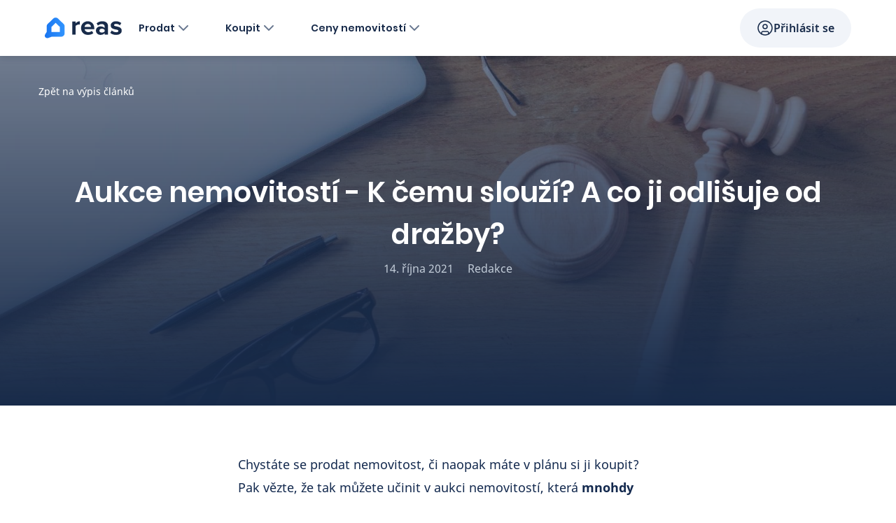

--- FILE ---
content_type: text/html; charset=utf-8
request_url: https://www.reas.cz/blog/aukce-nemovitosti-k-cemu-slouzi-a-co-ji-odlisuje-od-drazby
body_size: 20244
content:
<!DOCTYPE html><html lang="cz"><head><meta charSet="utf-8" data-next-head=""/><meta name="viewport" content="width=device-width, initial-scale=1" data-next-head=""/><script id="Cookiebot" src="https://consent.cookiebot.com/uc.js" data-cbid="42c93083-d380-4081-acbd-6707b398a8e4" data-blockingmode="disabled" type="text/javascript" async="" defer=""></script><link rel="apple-touch-icon" sizes="180x180" href="[data-uri]" data-next-head=""/><link rel="icon" type="image/png" sizes="32x32" href="[data-uri]" data-next-head=""/><link rel="icon" type="image/png" sizes="16x16" href="[data-uri]" data-next-head=""/><link rel="mask-icon" href="[data-uri]" color="#1875f0" data-next-head=""/><link rel="shortcut icon" href="https://assets.reas.cz/p/_next/static/media/favicon.4fb50eaa.ico" data-next-head=""/><meta name="msapplication-TileColor" content="#ffffff" data-next-head=""/><meta name="theme-color" content="#ffffff" data-next-head=""/><meta name="google-site-verification" content="uv7oKehe-5aAx4_MhnpKPzSFt0GlbMgpHJ6BPMCAdMk" data-next-head=""/><meta name="facebook-domain-verification" content="cuj11yk811bpvv41xa3odqjuke3trw" data-next-head=""/><meta name="seznam-wmt" content="A4FPNLtYX2gFMmcjhYgwfhgk4de9umUK" data-next-head=""/><meta name="yandex-verification" content="0a0ec2f6c1f5dac3" data-next-head=""/><meta name="ahrefs-site-verification" content="b6bbfd22558abbd55c9e9dd811c73a5b627385fc0a4ae0fd49ffc42bf5beaf02" data-next-head=""/><title data-next-head="">Aukce nemovitostí - K čemu slouží? A co ji odlišuje od dražby? | Reas.cz</title><meta name="description" content="Chystáte se prodat nemovitost, či naopak máte v plánu si ji koupit? Pak vězte,
že tak můžete učinit v aukci nemovitostí, která mnohdy bývá tím vůbec
nejvýhodnějším způsobem, jak zrealizovat realitní obchod. Na rozdíl od prodeje
či nákupu klasickou tržní cestou totiž aukce skýtá i určité možnosti, jak na
obchodu vydělat více, nebo naopak citelně ušetřit. Pozor však na to, že aukce
není totéž co dražba. Jaké jsou mezi nimi rozdíly?

Zatímco během dražby dochází ke změně vlastnictví už po odklepnut" data-next-head=""/><meta property="og:title" content="Aukce nemovitostí - K čemu slouží? A co ji odlišuje od dražby?" data-next-head=""/><meta property="og:description" content="Chystáte se prodat nemovitost, či naopak máte v plánu si ji koupit? Pak vězte,
že tak můžete učinit v aukci nemovitostí, která mnohdy bývá tím vůbec
nejvýhodnějším způsobem, jak zrealizovat realitní obchod. Na rozdíl od prodeje
či nákupu klasickou tržní cestou totiž aukce skýtá i určité možnosti, jak na
obchodu vydělat více, nebo naopak citelně ušetřit. Pozor však na to, že aukce
není totéž co dražba. Jaké jsou mezi nimi rozdíly?

Zatímco během dražby dochází ke změně vlastnictví už po odklepnut" data-next-head=""/><meta property="og:image" content="https://ghost.reas.cz/content/images/2021/10/high-angle-view-laptop-spectacles-gavel-pen-wooden-background-wooden-desk-min.jpg" data-next-head=""/><meta property="og:site_name" content="Reas.cz" data-next-head=""/><meta property="og:locale" content="cs_CZ" data-next-head=""/><link rel="preconnect" href="https://assets.reas.cz/p"/><link data-next-font="size-adjust" rel="preconnect" href="/" crossorigin="anonymous"/><link rel="preload" href="https://assets.reas.cz/p/_next/static/css/703ee297aa5d9082.css" as="style"/><link rel="preload" href="https://assets.reas.cz/p/_next/static/css/c1e9800179260297.css" as="style"/><link rel="preload" href="https://assets.reas.cz/p/_next/static/css/4b032862704952bb.css" as="style"/><script>
if (typeof window !== 'undefined') {
  window.reasLandingPage = window.location.href;
}
</script><script>
window.dataLayer = window.dataLayer || [];

function gtag() {
  window.dataLayer.push(arguments);
}

function getCookie() {
  return document.cookie.match('(^|;)\\s*CookieConsent\\s*=\\s*([^;]+)')?.pop();
}

function getConsentPreferences() {
  let consentCookie = getCookie('CookieConsent');

  return {
    ad_storage: consentCookie && consentCookie.indexOf('marketing:true') > -1 ? 'granted' : 'denied',
    ad_user_data: consentCookie && consentCookie.indexOf('marketing:true') > -1 ? 'granted' : 'denied',
    ad_personalization: consentCookie && consentCookie.indexOf('marketing:true') > -1 ? 'granted' : 'denied',
    analytics_storage: consentCookie && consentCookie.indexOf('statistics:true') > -1 ? 'granted' : 'denied',
    personalization_storage: consentCookie && consentCookie.indexOf('preferences:true') > -1 ? 'granted' : 'denied',
    functionality_storage: consentCookie && consentCookie.indexOf('preferences:true') > -1 ? 'granted' : 'denied',
    security_storage: consentCookie && consentCookie.indexOf('necessary:true') > -1 ? 'granted' : 'denied',
  };
}

var consentPreferences = getConsentPreferences();

gtag('consent', 'default', consentPreferences);

window.dataLayer.push({
  event: 'consent_init',
  consent: consentPreferences,
  _clear: true,
});

var checkConsent = function (arr, callback) {
  arr.push = function (e) {
    Array.prototype.push.call(arr, e);
    callback(arr);
  };
};

let oldCookie = getCookie();
let oldHash = oldCookie ? oldCookie.match(/.*?stamp:%27(.*?)%27%2C.*/)?.[1] : undefined;

checkConsent(window.dataLayer, function (newDl) {
  let lastPush = newDl[newDl.length - 1];

  if (lastPush.event === 'cookie_consent_update') {
    let newCookie = getCookie();
    let newHash = newCookie?.match(/.*?stamp:%27(.*?)%27%2C.*/)?.[1];

    if (oldHash !== newHash) {
      let consentPreferences = getConsentPreferences();

      window.dataLayer.push({
        event: 'consent_update',
        consent: consentPreferences,
        _clear: true,
      });
    }
  }
});</script><script src="https://www.googletagmanager.com/gtm.js?id=GTM-5K277SF" defer=""></script><script>window.dataLayer = window.dataLayer || []</script><link rel="stylesheet" href="https://assets.reas.cz/p/_next/static/css/703ee297aa5d9082.css" data-n-g=""/><link rel="stylesheet" href="https://assets.reas.cz/p/_next/static/css/c1e9800179260297.css" data-n-p=""/><link rel="stylesheet" href="https://assets.reas.cz/p/_next/static/css/4b032862704952bb.css" data-n-p=""/><noscript data-n-css=""></noscript><script defer="" noModule="" src="https://assets.reas.cz/p/_next/static/chunks/polyfills-42372ed130431b0a.js"></script><script src="https://assets.reas.cz/p/_next/static/chunks/webpack-4f82135111149d71.js" defer=""></script><script src="https://assets.reas.cz/p/_next/static/chunks/framework-9779355b0c3f1cc7.js" defer=""></script><script src="https://assets.reas.cz/p/_next/static/chunks/main-759284ae34602394.js" defer=""></script><script src="https://assets.reas.cz/p/_next/static/chunks/pages/_app-7909fda38ef39117.js" defer=""></script><script src="https://assets.reas.cz/p/_next/static/chunks/58982-b592aa7184b2364d.js" defer=""></script><script src="https://assets.reas.cz/p/_next/static/chunks/82994-bfb5440b0e7df109.js" defer=""></script><script src="https://assets.reas.cz/p/_next/static/chunks/73872-cc4b0db8634aba5a.js" defer=""></script><script src="https://assets.reas.cz/p/_next/static/chunks/90344-05d0eca7e1b1e7a9.js" defer=""></script><script src="https://assets.reas.cz/p/_next/static/chunks/22930-17ad96537236331f.js" defer=""></script><script src="https://assets.reas.cz/p/_next/static/chunks/69363-c4052718e7c64b7c.js" defer=""></script><script src="https://assets.reas.cz/p/_next/static/chunks/64491-d34702f18cb1a489.js" defer=""></script><script src="https://assets.reas.cz/p/_next/static/chunks/pages/blog-post-e517992a77261bbd.js" defer=""></script><script src="https://assets.reas.cz/p/_next/static/d05UPa748XCkSjnL773q4/_buildManifest.js" defer=""></script><script src="https://assets.reas.cz/p/_next/static/d05UPa748XCkSjnL773q4/_ssgManifest.js" defer=""></script><style id="__jsx-3026022770">.dynamic.jsx-3026022770{}@media(min-width:576px){.dynamic.jsx-3026022770{}}@media(min-width:768px){.dynamic.jsx-3026022770{}}@media(min-width:992px){.dynamic.jsx-3026022770{}}@media(min-width:1200px){.dynamic.jsx-3026022770{}}</style><style id="__jsx-3165813456">.dynamic.jsx-3165813456{color: #182B4A;
margin: 0px;
font-weight: 600;
font-size: 16px;}@media(min-width:576px){.dynamic.jsx-3165813456{}}@media(min-width:768px){.dynamic.jsx-3165813456{}}@media(min-width:992px){.dynamic.jsx-3165813456{}}@media(min-width:1200px){.dynamic.jsx-3165813456{}}</style><style id="__jsx-530831661">.dynamic.jsx-530831661{color: #FFFFFF;}@media(min-width:576px){.dynamic.jsx-530831661{}}@media(min-width:768px){.dynamic.jsx-530831661{}}@media(min-width:992px){.dynamic.jsx-530831661{}}@media(min-width:1200px){.dynamic.jsx-530831661{}}</style><style id="__jsx-2232907632">.dynamic.jsx-2232907632{color: #FFFFFF;
text-align: center;}@media(min-width:576px){.dynamic.jsx-2232907632{}}@media(min-width:768px){.dynamic.jsx-2232907632{}}@media(min-width:992px){.dynamic.jsx-2232907632{}}@media(min-width:1200px){.dynamic.jsx-2232907632{}}</style><style id="__jsx-2662850960">.dynamic.jsx-2662850960{color: #1875F0;}@media(min-width:576px){.dynamic.jsx-2662850960{}}@media(min-width:768px){.dynamic.jsx-2662850960{}}@media(min-width:992px){.dynamic.jsx-2662850960{}}@media(min-width:1200px){.dynamic.jsx-2662850960{}}</style><style id="__jsx-1214313842">.dynamic.jsx-1214313842{margin: 0px 0px 15px;}@media(min-width:576px){.dynamic.jsx-1214313842{}}@media(min-width:768px){.dynamic.jsx-1214313842{}}@media(min-width:992px){.dynamic.jsx-1214313842{margin: 0px 0px 40px;}}@media(min-width:1200px){.dynamic.jsx-1214313842{}}</style><style id="__jsx-4082853493">.dynamic.jsx-4082853493{color: #748498;
margin: 0px auto 25px;
max-width: 567px;}@media(min-width:576px){.dynamic.jsx-4082853493{}}@media(min-width:768px){.dynamic.jsx-4082853493{}}@media(min-width:992px){.dynamic.jsx-4082853493{margin: 0px 0px 40px;}}@media(min-width:1200px){.dynamic.jsx-4082853493{}}</style><style id="__jsx-2583851573">.dynamic.jsx-2583851573{margin: 0px;}@media(min-width:576px){.dynamic.jsx-2583851573{}}@media(min-width:768px){.dynamic.jsx-2583851573{}}@media(min-width:992px){.dynamic.jsx-2583851573{}}@media(min-width:1200px){.dynamic.jsx-2583851573{}}</style><style id="__jsx-4233599374">.dynamic.jsx-4233599374{color: #748498;
margin: 0px;}@media(min-width:576px){.dynamic.jsx-4233599374{}}@media(min-width:768px){.dynamic.jsx-4233599374{}}@media(min-width:992px){.dynamic.jsx-4233599374{}}@media(min-width:1200px){.dynamic.jsx-4233599374{}}</style><style id="__jsx-2047292285">.dynamic.jsx-2047292285{color: #1875F0;
margin: 0px;}@media(min-width:576px){.dynamic.jsx-2047292285{}}@media(min-width:768px){.dynamic.jsx-2047292285{}}@media(min-width:992px){.dynamic.jsx-2047292285{}}@media(min-width:1200px){.dynamic.jsx-2047292285{}}</style><style id="__jsx-747351971">.dynamic.jsx-747351971{color: #748498;}@media(min-width:576px){.dynamic.jsx-747351971{}}@media(min-width:768px){.dynamic.jsx-747351971{}}@media(min-width:992px){.dynamic.jsx-747351971{}}@media(min-width:1200px){.dynamic.jsx-747351971{}}</style></head><body><div id="__next"><div class="root_root__TnrVH"><nav class="nav_desktop_nav__ih4jA nav_desktop_withShadow___0Xwy"><div class="nav_desktop_container__ou_7I nav_desktop_xl__CGKHf"><div class="nav_desktop_linksContainer__eOLL9"><div class="nav_desktop_logoContainer__4wtUy"><a class="logo_link__so3Gm link_link__PhQer" target="_self" href="/"><div class="logo_navLogo__k88UP"><span style="box-sizing:border-box;display:inline-block;overflow:hidden;width:initial;height:initial;background:none;opacity:1;border:0;margin:0;padding:0;position:relative;max-width:100%"><span style="box-sizing:border-box;display:block;width:initial;height:initial;background:none;opacity:1;border:0;margin:0;padding:0;max-width:100%"><img style="display:block;max-width:100%;width:initial;height:initial;background:none;opacity:1;border:0;margin:0;padding:0" alt="" aria-hidden="true" src="data:image/svg+xml,%3csvg%20xmlns=%27http://www.w3.org/2000/svg%27%20version=%271.1%27%20width=%27150%27%20height=%2740%27/%3e"/></span><img alt="reas logo" src="[data-uri]" decoding="async" data-nimg="intrinsic" style="position:absolute;top:0;left:0;bottom:0;right:0;box-sizing:border-box;padding:0;border:none;margin:auto;display:block;width:0;height:0;min-width:100%;max-width:100%;min-height:100%;max-height:100%"/></span></div></a></div><div class="nav_desktop_itemsContainer__ASx5k"><div class="item_outerContainer__jEQuU"><a class="item_container__UKbq_ link_link__PhQer" target="_self" href="/vykup-nemovitosti"><p class="text_text__fLLDx text_regular__Fo4hs dynamic jsx-3026022770 item_text__yHAYE" data-growthbook-element-id="nav.items.sell">Prodat</p><svg xmlns="http://www.w3.org/2000/svg" width="24" height="24" viewBox="0 0 24 24" fill="none" stroke="currentColor" stroke-width="2" stroke-linecap="round" stroke-linejoin="round" class="lucide lucide-chevron-down item_icon__DBpxJ" aria-hidden="true"><path d="m6 9 6 6 6-6"></path></svg></a></div><div class="item_outerContainer__jEQuU"><a class="item_container__UKbq_ link_link__PhQer" target="_self" href="/katalog-nemovitosti-na-prodej"><p class="text_text__fLLDx text_regular__Fo4hs dynamic jsx-3026022770 item_text__yHAYE" data-growthbook-element-id="nav.items.buy">Koupit</p><svg xmlns="http://www.w3.org/2000/svg" width="24" height="24" viewBox="0 0 24 24" fill="none" stroke="currentColor" stroke-width="2" stroke-linecap="round" stroke-linejoin="round" class="lucide lucide-chevron-down item_icon__DBpxJ" aria-hidden="true"><path d="m6 9 6 6 6-6"></path></svg></a></div><div class="item_outerContainer__jEQuU"><a class="item_container__UKbq_ link_link__PhQer" target="_self" href="/odhad-ceny"><p class="text_text__fLLDx text_regular__Fo4hs dynamic jsx-3026022770 item_text__yHAYE" data-growthbook-element-id="nav.items.estate_prices">Ceny nemovitostí</p><svg xmlns="http://www.w3.org/2000/svg" width="24" height="24" viewBox="0 0 24 24" fill="none" stroke="currentColor" stroke-width="2" stroke-linecap="round" stroke-linejoin="round" class="lucide lucide-chevron-down item_icon__DBpxJ" aria-hidden="true"><path d="m6 9 6 6 6-6"></path></svg></a></div></div></div><div class="nav_desktop_userActionsContainer__6UerF"><div class="login_linkWrapper__wVzsg login_desktop__dPmc1"><img alt="avatar" width="24" height="24" decoding="async" data-nimg="1" style="color:transparent" src="[data-uri]"/><p class="text_text__fLLDx text_regular__Fo4hs dynamic jsx-3165813456 login_text__je2ob" data-growthbook-element-id="nav.links.login">Přihlásit se</p></div></div></div></nav><div class="nav_desktop_navContainer__x1DNY nav_desktop_hidden__ODJSe"><div class="nav_desktop_content__6c9R4"><div class="nav_desktop_subitemsContainer__TWKKg"></div><div class="nav_desktop_footerContainer__qawju"><div class="footer_wrapper__PS_Oe"><a class="footer_item__lQ23d link_link__PhQer" target="_self" href="/blog"><p class="text_text__fLLDx text_regular__Fo4hs dynamic jsx-3026022770 footer_text__yegWD" data-growthbook-element-id="nav.footer.items.blog">Blog</p></a><a class="footer_item__lQ23d link_link__PhQer" target="_self" href="/o-nas"><p class="text_text__fLLDx text_regular__Fo4hs dynamic jsx-3026022770 footer_text__yegWD" data-growthbook-element-id="nav.footer.items.about">O nás</p></a><a class="footer_item__lQ23d link_link__PhQer" target="_self" href="https://www.startupjobs.cz/startup/reas-cz"><p class="text_text__fLLDx text_regular__Fo4hs dynamic jsx-3026022770 footer_text__yegWD" data-growthbook-element-id="nav.footer.items.career">Kariéra</p><svg xmlns="http://www.w3.org/2000/svg" width="16" height="16" viewBox="0 0 24 24" fill="none" stroke="currentColor" stroke-width="2" stroke-linecap="round" stroke-linejoin="round" class="lucide lucide-arrow-up-right footer_icon__q1tj_" aria-hidden="true"><path d="M7 7h10v10"></path><path d="M7 17 17 7"></path></svg></a><a class="footer_item__lQ23d link_link__PhQer" target="_self" href="/kontakt"><p class="text_text__fLLDx text_regular__Fo4hs dynamic jsx-3026022770 footer_text__yegWD" data-growthbook-element-id="nav.footer.items.contact">Kontakt</p></a></div></div></div></div><nav class="nav_mobile_nav__B08a2 nav_mobile_withShadow__x2J5D"><div class="nav_mobile_container__P8i7x"><div class="nav_mobile_logoContainer__MqlIR"><a class="logo_link__so3Gm link_link__PhQer" target="_self" href="/"><div class="logo_navLogo__k88UP"><span style="box-sizing:border-box;display:inline-block;overflow:hidden;width:initial;height:initial;background:none;opacity:1;border:0;margin:0;padding:0;position:relative;max-width:100%"><span style="box-sizing:border-box;display:block;width:initial;height:initial;background:none;opacity:1;border:0;margin:0;padding:0;max-width:100%"><img style="display:block;max-width:100%;width:initial;height:initial;background:none;opacity:1;border:0;margin:0;padding:0" alt="" aria-hidden="true" src="data:image/svg+xml,%3csvg%20xmlns=%27http://www.w3.org/2000/svg%27%20version=%271.1%27%20width=%27150%27%20height=%2740%27/%3e"/></span><img alt="reas logo" src="[data-uri]" decoding="async" data-nimg="intrinsic" style="position:absolute;top:0;left:0;bottom:0;right:0;box-sizing:border-box;padding:0;border:none;margin:auto;display:block;width:0;height:0;min-width:100%;max-width:100%;min-height:100%;max-height:100%"/></span></div></a></div><div class="nav_mobile_userActionsContainer__ho4OG"><div class="avatar_avatarWrapper__dUPZI"><img alt="profile" width="24" height="24" decoding="async" data-nimg="1" class="avatar_image__BigHH" style="color:transparent" src="[data-uri]"/></div><button class="menu-button_button__2SK7g"><svg xmlns="http://www.w3.org/2000/svg" width="18" height="18" viewBox="0 0 24 24" fill="none" stroke="currentColor" stroke-width="3" stroke-linecap="round" stroke-linejoin="round" class="lucide lucide-menu menu-button_icon__ECOyf" aria-hidden="true"><path d="M4 12h16"></path><path d="M4 18h16"></path><path d="M4 6h16"></path></svg><p class="text_text__fLLDx text_regular__Fo4hs dynamic jsx-3026022770 menu-button_text__XSSCx">Menu</p></button></div></div></nav><div class="nav_mobile_navContainer__qPJe6 nav_mobile_hidden__lZnx_"><div class="tabs_tabs__enjeF"><div class="tabs_header__F0fyF"><div class="tabs_item__7FnJp tabs_active__EtUsJ"><p class="text_text__fLLDx text_regular__Fo4hs dynamic jsx-3026022770 tabs_text__yksaW tabs_active__EtUsJ" data-growthbook-element-id="nav.tabs.sell">Prodat</p></div><div class="tabs_item__7FnJp"><p class="text_text__fLLDx text_regular__Fo4hs dynamic jsx-3026022770 tabs_text__yksaW" data-growthbook-element-id="nav.tabs.buy">Koupit</p></div><div class="tabs_item__7FnJp"><p class="text_text__fLLDx text_regular__Fo4hs dynamic jsx-3026022770 tabs_text__yksaW" data-growthbook-element-id="nav.tabs.estate_prices">Ceny</p></div></div><div class="tabs_content__wd4Ln"><div class="nav_mobile_navRowsWrapper__XSsHv"><a class="navigation-row_wrapperLink__VFny7 link_link__PhQer" target="_self" href="/pro-prodavajici"><div class="navigation-row_navRow__tuWYa"><div class="navigation-row_iconWrapper__H32yh"><picture class="picture_picture__bB5WF"><img alt="sell" loading="lazy" width="44" height="44" decoding="async" data-nimg="1" class="picture_image__czDSW" style="color:transparent" src="https://storage.googleapis.com/reas-prod-cms/images/nav/sell-mobile-simple-illustration.png"/></picture></div><div class="navigation-row_content__pBYMq"><p class="text_text__fLLDx text_regular__Fo4hs dynamic jsx-3026022770 navigation-row_title__oRxbn" data-growthbook-element-id="nav.subitems.sell.title">Prodej s Reas.cz</p><svg xmlns="http://www.w3.org/2000/svg" width="16" height="16" viewBox="0 0 24 24" fill="none" stroke="#5E6E88" stroke-width="2" stroke-linecap="round" stroke-linejoin="round" class="lucide lucide-arrow-right" aria-hidden="true"><path d="M5 12h14"></path><path d="m12 5 7 7-7 7"></path></svg></div></div></a><a class="navigation-row_wrapperLink__VFny7 link_link__PhQer" target="_self" href="/odhad-ceny"><div class="navigation-row_navRow__tuWYa"><div class="navigation-row_iconWrapper__H32yh"><picture class="picture_picture__bB5WF"><img alt="estimate" loading="lazy" width="44" height="44" decoding="async" data-nimg="1" class="picture_image__czDSW" style="color:transparent" src="https://storage.googleapis.com/reas-prod-cms/images/nav/estimate-mobile-simple-illustration.png"/></picture></div><div class="navigation-row_content__pBYMq"><p class="text_text__fLLDx text_regular__Fo4hs dynamic jsx-3026022770 navigation-row_title__oRxbn" data-growthbook-element-id="nav.subitems.smart_estimate.title">Chytrý odhad ceny</p><svg xmlns="http://www.w3.org/2000/svg" width="16" height="16" viewBox="0 0 24 24" fill="none" stroke="#5E6E88" stroke-width="2" stroke-linecap="round" stroke-linejoin="round" class="lucide lucide-arrow-right" aria-hidden="true"><path d="M5 12h14"></path><path d="m12 5 7 7-7 7"></path></svg></div></div></a><a class="navigation-row_wrapperLink__VFny7 link_link__PhQer" target="_self" href="/prodane/nemovitosti"><div class="navigation-row_navRow__tuWYa"><div class="navigation-row_iconWrapper__H32yh"><picture class="picture_picture__bB5WF"><img alt="price map" loading="lazy" width="44" height="44" decoding="async" data-nimg="1" class="picture_image__czDSW" style="color:transparent" src="https://storage.googleapis.com/reas-prod-cms/images/nav/price-map-mobile-simple-illustration.png"/></picture></div><div class="navigation-row_content__pBYMq"><p class="text_text__fLLDx text_regular__Fo4hs dynamic jsx-3026022770 navigation-row_title__oRxbn" data-growthbook-element-id="nav.subitems.sold_estate_prices.title">Ceny prodaných nemovitostí</p><svg xmlns="http://www.w3.org/2000/svg" width="16" height="16" viewBox="0 0 24 24" fill="none" stroke="#5E6E88" stroke-width="2" stroke-linecap="round" stroke-linejoin="round" class="lucide lucide-arrow-right" aria-hidden="true"><path d="M5 12h14"></path><path d="m12 5 7 7-7 7"></path></svg></div></div></a><a class="navigation-row_wrapperLink__VFny7 link_link__PhQer" target="_self" href="/vykup-nemovitosti"><div class="navigation-row_navRow__tuWYa"><div class="navigation-row_iconWrapper__H32yh"><picture class="picture_picture__bB5WF"><img alt="sell now" loading="lazy" width="44" height="44" decoding="async" data-nimg="1" class="picture_image__czDSW" style="color:transparent" src="https://storage.googleapis.com/reas-prod-cms/images/nav/sell-now-mobile-simple-illustration.png"/></picture></div><div class="navigation-row_content__pBYMq"><p class="text_text__fLLDx text_regular__Fo4hs dynamic jsx-3026022770 navigation-row_title__oRxbn" data-growthbook-element-id="nav.subitems.buyout.title">Okamžitý výkup</p><svg xmlns="http://www.w3.org/2000/svg" width="16" height="16" viewBox="0 0 24 24" fill="none" stroke="#5E6E88" stroke-width="2" stroke-linecap="round" stroke-linejoin="round" class="lucide lucide-arrow-right" aria-hidden="true"><path d="M5 12h14"></path><path d="m12 5 7 7-7 7"></path></svg></div></div></a><a class="navigation-row_wrapperLink__VFny7 link_link__PhQer" target="_self" href="/realitni-makleri"><div class="navigation-row_navRow__tuWYa"><div class="navigation-row_iconWrapper__H32yh"><picture class="picture_picture__bB5WF"><img alt="our agents" loading="lazy" width="44" height="44" decoding="async" data-nimg="1" class="picture_image__czDSW" style="color:transparent" src="https://storage.googleapis.com/reas-prod-cms/images/nav/our-agents-mobile-simple-illustration.png"/></picture></div><div class="navigation-row_content__pBYMq"><p class="text_text__fLLDx text_regular__Fo4hs dynamic jsx-3026022770 navigation-row_title__oRxbn" data-growthbook-element-id="nav.subitems.broker_list.title">Přehled realitních makléřů</p><svg xmlns="http://www.w3.org/2000/svg" width="16" height="16" viewBox="0 0 24 24" fill="none" stroke="#5E6E88" stroke-width="2" stroke-linecap="round" stroke-linejoin="round" class="lucide lucide-arrow-right" aria-hidden="true"><path d="M5 12h14"></path><path d="m12 5 7 7-7 7"></path></svg></div></div></a><a class="navigation-row_wrapperLink__VFny7 link_link__PhQer" target="_self" href="/recenze"><div class="navigation-row_navRow__tuWYa"><div class="navigation-row_iconWrapper__H32yh"><picture class="picture_picture__bB5WF"><img alt="our customers" loading="lazy" width="44" height="44" decoding="async" data-nimg="1" class="picture_image__czDSW" style="color:transparent" src="https://storage.googleapis.com/reas-prod-cms/images/nav/our-customers-mobile-simple-illustration.png"/></picture></div><div class="navigation-row_content__pBYMq"><p class="text_text__fLLDx text_regular__Fo4hs dynamic jsx-3026022770 navigation-row_title__oRxbn" data-growthbook-element-id="nav.subitems.customer_reviews.title">Co říkají naši zákazníci</p><svg xmlns="http://www.w3.org/2000/svg" width="16" height="16" viewBox="0 0 24 24" fill="none" stroke="#5E6E88" stroke-width="2" stroke-linecap="round" stroke-linejoin="round" class="lucide lucide-arrow-right" aria-hidden="true"><path d="M5 12h14"></path><path d="m12 5 7 7-7 7"></path></svg></div></div></a></div></div></div><div class="nav_mobile_footerWrapper__5ifDc"><div class="footer_wrapper__PS_Oe"><a class="footer_item__lQ23d link_link__PhQer" target="_self" href="/blog"><p class="text_text__fLLDx text_regular__Fo4hs dynamic jsx-3026022770 footer_text__yegWD" data-growthbook-element-id="nav.footer.items.blog">Blog</p></a><a class="footer_item__lQ23d link_link__PhQer" target="_self" href="/o-nas"><p class="text_text__fLLDx text_regular__Fo4hs dynamic jsx-3026022770 footer_text__yegWD" data-growthbook-element-id="nav.footer.items.about">O nás</p></a><a class="footer_item__lQ23d link_link__PhQer" target="_self" href="https://www.startupjobs.cz/startup/reas-cz"><p class="text_text__fLLDx text_regular__Fo4hs dynamic jsx-3026022770 footer_text__yegWD" data-growthbook-element-id="nav.footer.items.career">Kariéra</p><svg xmlns="http://www.w3.org/2000/svg" width="16" height="16" viewBox="0 0 24 24" fill="none" stroke="currentColor" stroke-width="2" stroke-linecap="round" stroke-linejoin="round" class="lucide lucide-arrow-up-right footer_icon__q1tj_" aria-hidden="true"><path d="M7 7h10v10"></path><path d="M7 17 17 7"></path></svg></a><a class="footer_item__lQ23d link_link__PhQer" target="_self" href="/kontakt"><p class="text_text__fLLDx text_regular__Fo4hs dynamic jsx-3026022770 footer_text__yegWD" data-growthbook-element-id="nav.footer.items.contact">Kontakt</p></a></div></div></div><main class="root_root__main__P_yWJ"><header class="header_header__bcZ6j header_tight__MVwjc"><div class="container_container__IKk6O header_arrowBack__RdZ__"><a class="link_link__PhQer" target="_self" href="/blog"><span class="header_content__VyOCs"><p class="text_text__fLLDx text_reduced__b25zm dynamic jsx-530831661" data-growthbook-element-id="blog.header.back">Zpět na výpis článků</p></span></a></div><div class="container_container__IKk6O header_container__PoP56"><div class="header_content__VyOCs"><h1 class="text_text__fLLDx text_h1__8wTfJ text_heading__WrT_f dynamic jsx-2232907632 header_title__1ox0P">Aukce nemovitostí - K čemu slouží? A co ji odlišuje od dražby?</h1></div></div><div class="header_background__3CvaL" style="background-image:url(https://ghost.reas.cz/content/images/2021/10/high-angle-view-laptop-spectacles-gavel-pen-wooden-background-wooden-desk-min.jpg)"></div><div class="header_backgroundOverlay__qwgdb"></div><div class="header_bottom__xtHpL"><div class="post-header_postHeader__kqnbr"><span>14. října 2021</span><span>Redakce</span></div></div></header><section class="section_section__ZZHBZ" style="background-color:#FFFFFF"><div class="container_container__IKk6O container_tiny__WFFye section_container__pTNUJ"><div id="wrapper" class="reas-html-content"><p>Chystáte se prodat nemovitost, či naopak máte v plánu si ji koupit? Pak vězte, že tak můžete učinit v aukci nemovitostí, která <strong><strong>mnohdy bývá tím vůbec nejvýhodnějším způsobem, jak zrealizovat realitní obchod</strong></strong>. Na rozdíl od prodeje či nákupu klasickou tržní cestou totiž aukce skýtá i určité možnosti, jak na obchodu vydělat více, nebo naopak citelně ušetřit. Pozor však na to, že <strong><strong>aukce není totéž co dražba</strong></strong>. Jaké jsou mezi nimi rozdíly?</p><p><strong><strong>Zatímco během dražby dochází ke změně vlastnictví už po odklepnutí finální nabídky, tak výsledkem aukce je pouze dvoustranná dohoda, která se ještě musí posvětit sepsáním smlouvy</strong></strong> (budoucí, případně rovnou kupní). A až poté se změní vlastník nemovitosti v katastru. Dalším důležitým rozdílem je, že aukce nemovitostí jsou dobrovolné, zatímco většinu dražeb domů a bytů tvoří ty nedobrovolné, jež slouží k tomu, aby se jejich prostřednictvím zpeněžil majetek dlužníků.</p><h3 id="jak-prob-h-dra-en-nemovitosti-a-jak-jsou-v-hody-aukc-">Jak probíhá dražení nemovitosti? A jaké jsou výhody aukcí?</h3><p>Co se týče průběhu dražení nemovitosti, tak ta podléhá přísným a vždy pevně stanoveným podmínkám - všichni zájemci musí kupříkladu uhradit <strong><strong>dražební jistotu</strong></strong>, o níž by přišli v případě neuhrazení kupní ceny, kdyby dražbu vyhráli. Dražba se pak koná v určité datum a vítězem je ten, kdo dá nejvyšší nabídku. Oproti tomu <strong><strong>aukce má benevolentnější pravidla, které si může každý prodávající upravovat dle své libosti </strong></strong>- např. kritériem finálního výběru, za nějž je vždy zodpovědný prodávající, tak nemusí být pouze cena. <strong><strong>Prodávající se při aukci rozhoduje na základě závazných nabídek, jež jsou učiněny skrze realitního makléře, typicky při prohlídkách dané nemovitosti</strong></strong>.</p><p>Benevolentnější pravidla aukcí oproti dražbám pak <strong><strong>přilákávají více zájemců s finančním kapitálem (velkou skupinu tvoří lidé, jež si zrovna vzali hypotéku)</strong></strong>, tím pádem může být vyšší i konečná prodejní cena - to je též jednou z hlavních výhod aukcí. Naopak nevýhodou aukcí je to, že jsou smysluplné pouze tehdy, když prodávající očekává, že o nákup nemovitosti projeví zájem více potencionálních kupců. <strong><strong>U drahých či atypických staveb tak aukce příliš smysl nedává</strong></strong>.</p></div></div></section><section class="section_section__ZZHBZ call-to-action_callToAction__frAzc" style="background-color:#FFFFFF"><div class="container_container__IKk6O section_container__pTNUJ"><div class="call-to-action_gridContainer__xn0hQ"><div class="call-to-action_imgCol__hJ_KT"><div><span style="box-sizing:border-box;display:inline-block;overflow:hidden;width:initial;height:initial;background:none;opacity:1;border:0;margin:0;padding:0;position:relative;max-width:100%"><span style="box-sizing:border-box;display:block;width:initial;height:initial;background:none;opacity:1;border:0;margin:0;padding:0;max-width:100%"><img style="display:block;max-width:100%;width:initial;height:initial;background:none;opacity:1;border:0;margin:0;padding:0" alt="" aria-hidden="true" src="data:image/svg+xml,%3csvg%20xmlns=%27http://www.w3.org/2000/svg%27%20version=%271.1%27%20width=%27356%27%20height=%27472%27/%3e"/></span><img alt="" src="[data-uri]" decoding="async" data-nimg="intrinsic" style="position:absolute;top:0;left:0;bottom:0;right:0;box-sizing:border-box;padding:0;border:none;margin:auto;display:block;width:0;height:0;min-width:100%;max-width:100%;min-height:100%;max-height:100%"/><noscript><img alt="" loading="lazy" decoding="async" data-nimg="intrinsic" style="position:absolute;top:0;left:0;bottom:0;right:0;box-sizing:border-box;padding:0;border:none;margin:auto;display:block;width:0;height:0;min-width:100%;max-width:100%;min-height:100%;max-height:100%" src="https://assets.reas.cz/p/_next/static/media/cta-mobile.5cf2b8c5.svg"/></noscript></span></div></div><div class="call-to-action_textCol__NRtPc"><p class="text_text__fLLDx text_hero3__Ogfzy text_hero__TgwK8 dynamic jsx-2662850960" data-growthbook-element-id="section.cta.title">Za 2 minuty</p><h2 class="text_text__fLLDx text_h2__kuYGv text_heading__WrT_f dynamic jsx-1214313842" data-growthbook-element-id="section.cta.subtitle">do nejbližší realitky nejspíš nedojdete</h2><p class="text_text__fLLDx text_perex__KPlql dynamic jsx-4082853493" data-growthbook-element-id="section.cta.perex">Vyplnit náš formulář ale stihnete. Získáte tím zdarma představu o ceně i odhad, za jak dlouho se nemovitost prodá.</p><a class="button_button__v6D83 button_primary__vkk9P button_size--normal__oCPbT gtm-button link_link__PhQer" target="_self" href="/chci-odhad"><span data-growthbook-element-id="section.cta.button" class="button_content__rWe8s">Spočítat odhad ceny</span></a></div></div></div></section></main><div class="footer_footer__7Mdl5"><div class="footer_contentWrapper__PjELr"><div class="footer_linkColumnWrapper__c3MLW"><div class="link-column_linkColumn__Apw5K"><p class="text_text__fLLDx text_regular__Fo4hs dynamic jsx-3026022770 link-column_title__ByJhm" data-growthbook-element-id="footer.title.selling">Prodávám</p><div class="link-column_links__vX5fp"><a class="link-column_link__XHqtX link_link__PhQer" target="_self" href="/pro-prodavajici"><p class="text_text__fLLDx text_reduced__b25zm dynamic jsx-2583851573 footer-link_footerLinkText___L4EJ" data-growthbook-element-id="footer.links.for_sellers">Prodej s Reas.cz</p></a><a class="link-column_link__XHqtX link_link__PhQer" target="_self" href="/odhad-ceny"><p class="text_text__fLLDx text_reduced__b25zm dynamic jsx-2583851573 footer-link_footerLinkText___L4EJ" data-growthbook-element-id="footer.links.estimate_price">Chytrý odhad ceny</p></a><a class="link-column_link__XHqtX link_link__PhQer" target="_self" href="/prodane/nemovitosti"><p class="text_text__fLLDx text_reduced__b25zm dynamic jsx-2583851573 footer-link_footerLinkText___L4EJ" data-growthbook-element-id="footer.links.atlas">Ceny prodaných nemovitostí</p></a><a class="link-column_link__XHqtX link_link__PhQer" target="_self" href="/vykup-nemovitosti"><p class="text_text__fLLDx text_reduced__b25zm dynamic jsx-2583851573 footer-link_footerLinkText___L4EJ" data-growthbook-element-id="footer.links.instant_offer">Okamžitý výkup</p></a><a class="link-column_link__XHqtX link_link__PhQer" target="_self" href="/realitni-makleri"><p class="text_text__fLLDx text_reduced__b25zm dynamic jsx-2583851573 footer-link_footerLinkText___L4EJ" data-growthbook-element-id="footer.links.broker_overview">Přehled realitních makléřů</p></a></div></div><div class="link-column_linkColumn__Apw5K"><p class="text_text__fLLDx text_regular__Fo4hs dynamic jsx-3026022770 link-column_title__ByJhm" data-growthbook-element-id="footer.title.buying">Kupuji</p><div class="link-column_links__vX5fp"><a class="link-column_link__XHqtX link_link__PhQer" target="_self" href="/prodej/nemovitosti"><p class="text_text__fLLDx text_reduced__b25zm dynamic jsx-2583851573 footer-link_footerLinkText___L4EJ" data-growthbook-element-id="footer.links.ad_catalog">Nemovitosti na prodej</p></a><a class="link-column_link__XHqtX link_link__PhQer" target="_self" href="/nemovitosti-na-prodej"><p class="text_text__fLLDx text_reduced__b25zm dynamic jsx-2583851573 footer-link_footerLinkText___L4EJ" data-growthbook-element-id="footer.links.buyers_landing">Hlídač nabídek</p></a><a class="link-column_link__XHqtX link_link__PhQer" target="_self" href="/hypotecni-kalkulacka/spocitat-mesicni-splatky-hypoteky"><p class="text_text__fLLDx text_reduced__b25zm dynamic jsx-2583851573 footer-link_footerLinkText___L4EJ" data-growthbook-element-id="footer.links.mortgage_calculator">Hypoteční kalkulačka</p></a></div></div><div class="link-column_linkColumn__Apw5K"><p class="text_text__fLLDx text_regular__Fo4hs dynamic jsx-3026022770 link-column_title__ByJhm" data-growthbook-element-id="footer.title.estate_price_watch">Ceny nemovitostí</p><div class="link-column_links__vX5fp"><a class="link-column_link__XHqtX link_link__PhQer" target="_self" href="/odhad-ceny"><p class="text_text__fLLDx text_reduced__b25zm dynamic jsx-2583851573 footer-link_footerLinkText___L4EJ" data-growthbook-element-id="footer.links.smart_price_estimate">Chytrý odhad nemovitostí</p></a><a class="link-column_link__XHqtX link_link__PhQer" target="_self" href="/prodane/nemovitosti"><p class="text_text__fLLDx text_reduced__b25zm dynamic jsx-2583851573 footer-link_footerLinkText___L4EJ" data-growthbook-element-id="footer.links.sold_estate_prices">Ceny prodaných nemovitostí</p></a></div></div><div class="link-column_linkColumn__Apw5K"><p class="text_text__fLLDx text_regular__Fo4hs dynamic jsx-3026022770 link-column_title__ByJhm" data-growthbook-element-id="footer.title.reas">Reas</p><div class="link-column_links__vX5fp"><a class="link-column_link__XHqtX link_link__PhQer" target="_self" href="/partner"><p class="text_text__fLLDx text_reduced__b25zm dynamic jsx-2583851573 footer-link_footerLinkText___L4EJ" data-growthbook-element-id="footer.links.for_estate_brokers">Pro makléře</p></a><a class="link-column_link__XHqtX link_link__PhQer" target="_self" href="/recenze"><p class="text_text__fLLDx text_reduced__b25zm dynamic jsx-2583851573 footer-link_footerLinkText___L4EJ" data-growthbook-element-id="footer.links.reviews">Recenze</p></a><a class="link-column_link__XHqtX link_link__PhQer" target="_self" href="/blog"><p class="text_text__fLLDx text_reduced__b25zm dynamic jsx-2583851573 footer-link_footerLinkText___L4EJ" data-growthbook-element-id="footer.links.blog">Blog</p></a><a class="link-column_link__XHqtX link_link__PhQer" target="_self" href="/o-nas"><p class="text_text__fLLDx text_reduced__b25zm dynamic jsx-2583851573 footer-link_footerLinkText___L4EJ" data-growthbook-element-id="footer.links.about">O nás</p></a><a class="link-column_link__XHqtX link_link__PhQer" target="_self" href="https://www.startupjobs.cz/startup/reas-cz"><p class="text_text__fLLDx text_reduced__b25zm dynamic jsx-2583851573 footer-link_footerLinkText___L4EJ" data-growthbook-element-id="footer.links.jobs">Kariéra ↗️</p></a><a class="link-column_link__XHqtX link_link__PhQer" target="_self" href="/kontakt"><p class="text_text__fLLDx text_reduced__b25zm dynamic jsx-2583851573 footer-link_footerLinkText___L4EJ" data-growthbook-element-id="footer.links.contact">Kontakt</p></a></div></div></div><div class="support-column_supportWrapper__6yKLh"><h2 class="text_text__fLLDx text_h2__kuYGv text_heading__WrT_f dynamic jsx-2583851573" data-growthbook-element-id="footer.support.title">Nevíte si rady?</h2><div class="support-column_contentWrapper__dAczS"><h6 class="text_text__fLLDx text_h6__EyytI text_heading__WrT_f dynamic jsx-4233599374" data-growthbook-element-id="footer.support.subtitle">Ozvěte se nám</h6><a class="support-column_link__iXcZ9 link_link__PhQer" target="_self" href="mailto:tym@reas.cz"><h6 class="text_text__fLLDx text_h6__EyytI text_heading__WrT_f dynamic jsx-2047292285">tym@reas.cz</h6></a></div></div></div><div class="footer-footer_footerFooterWrapper__Gua3m"><a class="link_link__PhQer" target="_self" href="/"><div class="footer-footer_reasLogo__Ersr9"><span style="box-sizing:border-box;display:inline-block;overflow:hidden;width:initial;height:initial;background:none;opacity:1;border:0;margin:0;padding:0;position:relative;max-width:100%"><span style="box-sizing:border-box;display:block;width:initial;height:initial;background:none;opacity:1;border:0;margin:0;padding:0;max-width:100%"><img style="display:block;max-width:100%;width:initial;height:initial;background:none;opacity:1;border:0;margin:0;padding:0" alt="" aria-hidden="true" src="data:image/svg+xml,%3csvg%20xmlns=%27http://www.w3.org/2000/svg%27%20version=%271.1%27%20width=%2778%27%20height=%2722%27/%3e"/></span><img alt="logo" src="[data-uri]" decoding="async" data-nimg="intrinsic" style="position:absolute;top:0;left:0;bottom:0;right:0;box-sizing:border-box;padding:0;border:none;margin:auto;display:block;width:0;height:0;min-width:100%;max-width:100%;min-height:100%;max-height:100%"/><noscript><img alt="logo" loading="lazy" decoding="async" data-nimg="intrinsic" style="position:absolute;top:0;left:0;bottom:0;right:0;box-sizing:border-box;padding:0;border:none;margin:auto;display:block;width:0;height:0;min-width:100%;max-width:100%;min-height:100%;max-height:100%" src="https://assets.reas.cz/p/_next/static/media/logo.99c58b2a.svg"/></noscript></span></div></a><div class="footer-footer_linksWrapper__gDviu"><a class="footer-footer_link__KAEz2 link_link__PhQer" target="_self" href="/obchodni-podminky"><p class="text_text__fLLDx text_reduced__b25zm dynamic jsx-2583851573 footer-link_footerLinkText___L4EJ" data-growthbook-element-id="footer.links.terms_and_conditions">Obchodní podmínky</p></a><div class="footer-footer_divider__5yMnS">|</div><a class="footer-footer_link__KAEz2 link_link__PhQer" target="_self" href="/ochrana-osobnich-udaju"><p class="text_text__fLLDx text_reduced__b25zm dynamic jsx-2583851573 footer-link_footerLinkText___L4EJ" data-growthbook-element-id="footer.links.privacy">Ochrana osobních údajů</p></a><div class="footer-footer_divider__5yMnS">|</div><a class="footer-footer_link__KAEz2 link_link__PhQer" target="_self" href="/vyuziti-souboru-cookies"><p class="text_text__fLLDx text_reduced__b25zm dynamic jsx-2583851573 footer-link_footerLinkText___L4EJ" data-growthbook-element-id="footer.links.cookies">Cookies</p></a></div><div class="footer-footer_companyInfoWrapper__Z1bwQ"><p class="text_text__fLLDx text_reduced__b25zm dynamic jsx-747351971 footer-footer_companyInfo__NjJG9" data-growthbook-element-id="footer.company_info">Ostrovní 126/30, 110 00 Praha - Nové Město</p><p class="text_text__fLLDx text_reduced__b25zm dynamic jsx-747351971 footer-footer_companyInfo__NjJG9" data-growthbook-element-id="footer.copyright">© 2016 - 2026 Reas</p></div></div></div></div></div><script id="__NEXT_DATA__" type="application/json">{"props":{"pageProps":{"post":{"slug":"aukce-nemovitosti-k-cemu-slouzi-a-co-ji-odlisuje-od-drazby","id":"6167ea74c318823685d17be6","uuid":"bd073bc7-df5e-4c98-bcdb-710c5da6b9c9","title":"Aukce nemovitostí - K čemu slouží? A co ji odlišuje od dražby?","html":"\u003cp\u003eChystáte se prodat nemovitost, či naopak máte v plánu si ji koupit? Pak vězte, že tak můžete učinit v aukci nemovitostí, která \u003cstrong\u003e\u003cstrong\u003emnohdy bývá tím vůbec nejvýhodnějším způsobem, jak zrealizovat realitní obchod\u003c/strong\u003e\u003c/strong\u003e. Na rozdíl od prodeje či nákupu klasickou tržní cestou totiž aukce skýtá i určité možnosti, jak na obchodu vydělat více, nebo naopak citelně ušetřit. Pozor však na to, že \u003cstrong\u003e\u003cstrong\u003eaukce není totéž co dražba\u003c/strong\u003e\u003c/strong\u003e. Jaké jsou mezi nimi rozdíly?\u003c/p\u003e\u003cp\u003e\u003cstrong\u003e\u003cstrong\u003eZatímco během dražby dochází ke změně vlastnictví už po odklepnutí finální nabídky, tak výsledkem aukce je pouze dvoustranná dohoda, která se ještě musí posvětit sepsáním smlouvy\u003c/strong\u003e\u003c/strong\u003e (budoucí, případně rovnou kupní). A až poté se změní vlastník nemovitosti v katastru. Dalším důležitým rozdílem je, že aukce nemovitostí jsou dobrovolné, zatímco většinu dražeb domů a bytů tvoří ty nedobrovolné, jež slouží k tomu, aby se jejich prostřednictvím zpeněžil majetek dlužníků.\u003c/p\u003e\u003ch3 id=\"jak-prob-h-dra-en-nemovitosti-a-jak-jsou-v-hody-aukc-\"\u003eJak probíhá dražení nemovitosti? A jaké jsou výhody aukcí?\u003c/h3\u003e\u003cp\u003eCo se týče průběhu dražení nemovitosti, tak ta podléhá přísným a vždy pevně stanoveným podmínkám - všichni zájemci musí kupříkladu uhradit \u003cstrong\u003e\u003cstrong\u003edražební jistotu\u003c/strong\u003e\u003c/strong\u003e, o níž by přišli v případě neuhrazení kupní ceny, kdyby dražbu vyhráli. Dražba se pak koná v určité datum a vítězem je ten, kdo dá nejvyšší nabídku. Oproti tomu \u003cstrong\u003e\u003cstrong\u003eaukce má benevolentnější pravidla, které si může každý prodávající upravovat dle své libosti \u003c/strong\u003e\u003c/strong\u003e- např. kritériem finálního výběru, za nějž je vždy zodpovědný prodávající, tak nemusí být pouze cena. \u003cstrong\u003e\u003cstrong\u003eProdávající se při aukci rozhoduje na základě závazných nabídek, jež jsou učiněny skrze realitního makléře, typicky při prohlídkách dané nemovitosti\u003c/strong\u003e\u003c/strong\u003e.\u003c/p\u003e\u003cp\u003eBenevolentnější pravidla aukcí oproti dražbám pak \u003cstrong\u003e\u003cstrong\u003epřilákávají více zájemců s finančním kapitálem (velkou skupinu tvoří lidé, jež si zrovna vzali hypotéku)\u003c/strong\u003e\u003c/strong\u003e, tím pádem může být vyšší i konečná prodejní cena - to je též jednou z hlavních výhod aukcí. Naopak nevýhodou aukcí je to, že jsou smysluplné pouze tehdy, když prodávající očekává, že o nákup nemovitosti projeví zájem více potencionálních kupců. \u003cstrong\u003e\u003cstrong\u003eU drahých či atypických staveb tak aukce příliš smysl nedává\u003c/strong\u003e\u003c/strong\u003e.\u003c/p\u003e","comment_id":"6167ea74c318823685d17be6","feature_image":"https://ghost.reas.cz/content/images/2021/10/high-angle-view-laptop-spectacles-gavel-pen-wooden-background-wooden-desk-min.jpg","featured":true,"created_at":"2021-10-14T08:29:40.000+00:00","updated_at":"2021-11-16T13:35:44.000+00:00","published_at":"2021-10-14T08:32:00.000+00:00","custom_excerpt":null,"codeinjection_head":null,"codeinjection_foot":null,"custom_template":null,"canonical_url":null,"tags":[],"authors":[{"id":"5ee0971ae315da6e28b77b67","name":"Redakce","slug":"username","profile_image":"https://ghost.reas.cz/content/images/2020/06/image-2.png","cover_image":null,"bio":null,"website":null,"location":null,"facebook":null,"twitter":null,"meta_title":null,"meta_description":null,"url":"https://ghost.reas.cz/author/username/"}],"primary_author":{"id":"5ee0971ae315da6e28b77b67","name":"Redakce","slug":"username","profile_image":"https://ghost.reas.cz/content/images/2020/06/image-2.png","cover_image":null,"bio":null,"website":null,"location":null,"facebook":null,"twitter":null,"meta_title":null,"meta_description":null,"url":"https://ghost.reas.cz/author/username/"},"primary_tag":null,"url":"https://ghost.reas.cz/aukce-nemovitosti-k-cemu-slouzi-a-co-ji-odlisuje-od-drazby/","page":false,"excerpt":"Chystáte se prodat nemovitost, či naopak máte v plánu si ji koupit? Pak vězte,\nže tak můžete učinit v aukci nemovitostí, která mnohdy bývá tím vůbec\nnejvýhodnějším způsobem, jak zrealizovat realitní obchod. Na rozdíl od prodeje\nči nákupu klasickou tržní cestou totiž aukce skýtá i určité možnosti, jak na\nobchodu vydělat více, nebo naopak citelně ušetřit. Pozor však na to, že aukce\nnení totéž co dražba. Jaké jsou mezi nimi rozdíly?\n\nZatímco během dražby dochází ke změně vlastnictví už po odklepnut","og_image":null,"og_title":null,"og_description":null,"twitter_image":null,"twitter_title":null,"twitter_description":null,"meta_title":null,"meta_description":null},"authState":{"isAuthenticated":true,"account":null,"authOptions":{"userRequired":false,"allowedUserRoles":[]}}},"__N_SSP":true},"page":"/blog-post","query":{"slug":"aukce-nemovitosti-k-cemu-slouzi-a-co-ji-odlisuje-od-drazby"},"buildId":"d05UPa748XCkSjnL773q4","assetPrefix":"https://assets.reas.cz/p","isFallback":false,"isExperimentalCompile":false,"gssp":true,"scriptLoader":[]}</script></body></html>

--- FILE ---
content_type: text/css
request_url: https://assets.reas.cz/p/_next/static/css/703ee297aa5d9082.css
body_size: 11469
content:
/*! normalize.css v8.0.1 | MIT License | github.com/necolas/normalize.css */button,hr,input{overflow:visible}progress,sub,sup{vertical-align:baseline}[type=checkbox],[type=radio],legend{box-sizing:border-box;padding:0}html{line-height:1.15;-webkit-text-size-adjust:100%}body{margin:0}details,main{display:block}h1{font-size:2em;margin:.67em 0}hr{box-sizing:content-box;height:0}code,kbd,pre,samp{font-family:monospace,monospace;font-size:1em}a{background-color:transparent}abbr[title]{border-bottom:none;text-decoration:underline;-webkit-text-decoration:underline dotted;text-decoration:underline dotted}b,strong{font-weight:bolder}small{font-size:80%}sub,sup{font-size:75%;line-height:0;position:relative}sub{bottom:-.25em}sup{top:-.5em}img{border-style:none}button,input,optgroup,select,textarea{font-family:inherit;font-size:100%;line-height:1.15;margin:0}button,select{text-transform:none}[type=button],[type=reset],[type=submit],button{-webkit-appearance:button}[type=button]::-moz-focus-inner,[type=reset]::-moz-focus-inner,[type=submit]::-moz-focus-inner,button::-moz-focus-inner{border-style:none;padding:0}[type=button]:-moz-focusring,[type=reset]:-moz-focusring,[type=submit]:-moz-focusring,button:-moz-focusring{outline:1px dotted ButtonText}fieldset{padding:.35em .75em .625em}legend{color:inherit;display:table;max-width:100%;white-space:normal}textarea{overflow:auto}[type=number]::-webkit-inner-spin-button,[type=number]::-webkit-outer-spin-button{height:auto}[type=search]{-webkit-appearance:textfield;outline-offset:-2px}[type=search]::-webkit-search-decoration{-webkit-appearance:none}::-webkit-file-upload-button{-webkit-appearance:button;font:inherit}summary{display:list-item}[hidden],template{display:none}html{font-family:Noto Sans,sans-serif;color:#47566e}body,html{position:relative;height:100%;overscroll-behavior-y:contain}@media print{body,html{width:1080px;-webkit-print-color-adjust:exact;-webkit-filter:opacity(1)}}#__next{height:100%}h1,h2,h3,h4,h5,h6{font-family:Poppins,sans-serif;color:#13294e}h3{font-size:30px}h5{font-size:16px}*{box-sizing:border-box;-webkit-overflow-scroling:touch}:active,:focus{outline:none}button{font-family:Poppins,sans-serif}a{color:inherit}.ReactModal__Overlay{z-index:10000!important}.reas-html-content{font-size:18px;font-weight:400;line-height:30px;color:#13294e}@media only screen and (min-width:768px){.reas-html-content{line-height:33px}}.reas-html-content h2{margin-top:2em;font-size:24px;font-weight:600;line-height:30px}@media only screen and (min-width:768px){.reas-html-content h2{font-size:26px}}.reas-html-content h3{margin-top:2em;font-size:18px;font-weight:600;line-height:30px}@media only screen and (min-width:768px){.reas-html-content h3{font-size:20px}}.reas-html-content h4{margin-top:2em;font-weight:600}.reas-html-content h5,.reas-html-content h6{margin:1.6em 0 .8em}.reas-html-content figure{margin:0}.reas-html-content img{max-width:100%}.reas-html-content figcaption{font-size:12px;font-weight:400;line-height:29px;text-align:right}.reas-html-content a{text-decoration:none;color:#748498;border-bottom:1px solid #748498}.reas-html-content a:hover{border-bottom-color:transparent}.reas-html-content ol,.reas-html-content ul{padding:0;line-height:40px;list-style:none}.reas-html-content ul li:before{content:"•";color:#1875f0;font-size:20px;font-weight:600;margin-right:8px}.reas-html-content ol li{counter-increment:li}.reas-html-content ol li:before{content:counter(li);color:#1875f0;font-weight:600;margin-right:8px}.reas-html-content blockquote{margin-left:0;padding:5px 0 5px 20px;border-left:2px solid #1875f0}.anchor{position:absolute;top:-40px}@media only screen and (min-width:768px){.anchor{top:-80px}.ril__image{max-width:760px!important;margin:auto!important}.ril-image-current{transform:translateZ(0)!important}.ril__imageNext{margin-left:80px!important}}@media only screen and (min-width:992px){.ril__imageNext{margin-left:auto!important}}
/*!
 * animate.css -https://daneden.github.io/animate.css/
 * Version - 3.7.2
 * Licensed under the MIT license - http://opensource.org/licenses/MIT
 *
 * Copyright (c) 2019 Daniel Eden
 */@keyframes bounce{0%,20%,53%,80%,to{animation-timing-function:cubic-bezier(.215,.61,.355,1);transform:translateZ(0)}40%,43%{animation-timing-function:cubic-bezier(.755,.05,.855,.06);transform:translate3d(0,-30px,0)}70%{animation-timing-function:cubic-bezier(.755,.05,.855,.06);transform:translate3d(0,-15px,0)}90%{transform:translate3d(0,-4px,0)}}@keyframes flash{0%,50%,to{opacity:1}25%,75%{opacity:0}}@keyframes pulse{0%{transform:scaleX(1)}50%{transform:scale3d(1.2,1.2,1.2)}to{transform:scaleX(1)}}@keyframes rubberBand{0%{transform:scaleX(1)}30%{transform:scale3d(1.25,.75,1)}40%{transform:scale3d(.75,1.25,1)}50%{transform:scale3d(1.15,.85,1)}65%{transform:scale3d(.95,1.05,1)}75%{transform:scale3d(1.05,.95,1)}to{transform:scaleX(1)}}@keyframes shake{0%,to{transform:translateZ(0)}10%,30%,50%,70%,90%{transform:translate3d(-10px,0,0)}20%,40%,60%,80%{transform:translate3d(10px,0,0)}}@keyframes headShake{0%{transform:translateX(0)}6.5%{transform:translateX(-6px) rotateY(-9deg)}18.5%{transform:translateX(5px) rotateY(7deg)}31.5%{transform:translateX(-3px) rotateY(-5deg)}43.5%{transform:translateX(2px) rotateY(3deg)}50%{transform:translateX(0)}}@keyframes swing{20%{transform:rotate(15deg)}40%{transform:rotate(-10deg)}60%{transform:rotate(5deg)}80%{transform:rotate(-5deg)}to{transform:rotate(0deg)}}@keyframes tada{0%{transform:scaleX(1)}10%,20%{transform:scale3d(.9,.9,.9) rotate(-3deg)}30%,50%,70%,90%{transform:scale3d(1.1,1.1,1.1) rotate(3deg)}40%,60%,80%{transform:scale3d(1.1,1.1,1.1) rotate(-3deg)}to{transform:scaleX(1)}}@keyframes wobble{0%{transform:translateZ(0)}15%{transform:translate3d(-25%,0,0) rotate(-5deg)}30%{transform:translate3d(20%,0,0) rotate(3deg)}45%{transform:translate3d(-15%,0,0) rotate(-3deg)}60%{transform:translate3d(10%,0,0) rotate(2deg)}75%{transform:translate3d(-5%,0,0) rotate(-1deg)}to{transform:translateZ(0)}}@keyframes jello{0%,11.1%,to{transform:translateZ(0)}22.2%{transform:skewX(-12.5deg) skewY(-12.5deg)}33.3%{transform:skewX(6.25deg) skewY(6.25deg)}44.4%{transform:skewX(-3.125deg) skewY(-3.125deg)}55.5%{transform:skewX(1.5625deg) skewY(1.5625deg)}66.6%{transform:skewX(-.78125deg) skewY(-.78125deg)}77.7%{transform:skewX(.390625deg) skewY(.390625deg)}88.8%{transform:skewX(-.1953125deg) skewY(-.1953125deg)}}@keyframes heartBeat{0%{transform:scale(1)}14%{transform:scale(1.3)}28%{transform:scale(1)}42%{transform:scale(1.3)}70%{transform:scale(1)}}@keyframes bounceIn{0%,20%,40%,60%,80%,to{animation-timing-function:cubic-bezier(.215,.61,.355,1)}0%{opacity:0;transform:scale3d(.3,.3,.3)}20%{transform:scale3d(1.1,1.1,1.1)}40%{transform:scale3d(.9,.9,.9)}60%{opacity:1;transform:scale3d(1.03,1.03,1.03)}80%{transform:scale3d(.97,.97,.97)}to{opacity:1;transform:scaleX(1)}}@keyframes bounceInDown{0%,60%,75%,90%,to{animation-timing-function:cubic-bezier(.215,.61,.355,1)}0%{opacity:0;transform:translate3d(0,-3000px,0)}60%{opacity:1;transform:translate3d(0,25px,0)}75%{transform:translate3d(0,-10px,0)}90%{transform:translate3d(0,5px,0)}to{transform:translateZ(0)}}@keyframes bounceInLeft{0%,60%,75%,90%,to{animation-timing-function:cubic-bezier(.215,.61,.355,1)}0%{opacity:0;transform:translate3d(-3000px,0,0)}60%{opacity:1;transform:translate3d(25px,0,0)}75%{transform:translate3d(-10px,0,0)}90%{transform:translate3d(5px,0,0)}to{transform:translateZ(0)}}@keyframes bounceInRight{0%,60%,75%,90%,to{animation-timing-function:cubic-bezier(.215,.61,.355,1)}0%{opacity:0;transform:translate3d(3000px,0,0)}60%{opacity:1;transform:translate3d(-25px,0,0)}75%{transform:translate3d(10px,0,0)}90%{transform:translate3d(-5px,0,0)}to{transform:translateZ(0)}}@keyframes bounceInUp{0%,60%,75%,90%,to{animation-timing-function:cubic-bezier(.215,.61,.355,1)}0%{opacity:0;transform:translate3d(0,3000px,0)}60%{opacity:1;transform:translate3d(0,-20px,0)}75%{transform:translate3d(0,10px,0)}90%{transform:translate3d(0,-5px,0)}to{transform:translateZ(0)}}@keyframes bounceOut{20%{transform:scale3d(.9,.9,.9)}50%,55%{opacity:1;transform:scale3d(1.1,1.1,1.1)}to{opacity:0;transform:scale3d(.3,.3,.3)}}@keyframes bounceOutDown{20%{transform:translate3d(0,10px,0)}40%,45%{opacity:1;transform:translate3d(0,-20px,0)}to{opacity:0;transform:translate3d(0,2000px,0)}}@keyframes bounceOutLeft{20%{opacity:1;transform:translate3d(20px,0,0)}to{opacity:0;transform:translate3d(-2000px,0,0)}}@keyframes bounceOutRight{20%{opacity:1;transform:translate3d(-20px,0,0)}to{opacity:0;transform:translate3d(2000px,0,0)}}@keyframes bounceOutUp{20%{transform:translate3d(0,-10px,0)}40%,45%{opacity:1;transform:translate3d(0,20px,0)}to{opacity:0;transform:translate3d(0,-2000px,0)}}@keyframes fadeIn{0%{opacity:0}to{opacity:1}}@keyframes fadeInDown{0%{opacity:0;transform:translate3d(0,-100%,0)}to{opacity:1;transform:translateZ(0)}}@keyframes fadeInDownBig{0%{opacity:0;transform:translate3d(0,-2000px,0)}to{opacity:1;transform:translateZ(0)}}@keyframes fadeInLeft{0%{opacity:0;transform:translate3d(-100%,0,0)}to{opacity:1;transform:translateZ(0)}}@keyframes fadeInLeftBig{0%{opacity:0;transform:translate3d(-2000px,0,0)}to{opacity:1;transform:translateZ(0)}}@keyframes fadeInRight{0%{opacity:0;transform:translate3d(100%,0,0)}to{opacity:1;transform:translateZ(0)}}@keyframes fadeInRightBig{0%{opacity:0;transform:translate3d(2000px,0,0)}to{opacity:1;transform:translateZ(0)}}@keyframes fadeInUp{0%{opacity:0;transform:translate3d(0,100%,0)}to{opacity:1;transform:translateZ(0)}}@keyframes fadeInUpBig{0%{opacity:0;transform:translate3d(0,2000px,0)}to{opacity:1;transform:translateZ(0)}}@keyframes fadeOut{0%{opacity:1}to{opacity:0}}@keyframes fadeOutDown{0%{opacity:1}to{opacity:0;transform:translate3d(0,100%,0)}}@keyframes fadeOutDownBig{0%{opacity:1}to{opacity:0;transform:translate3d(0,2000px,0)}}@keyframes fadeOutLeft{0%{opacity:1}to{opacity:0;transform:translate3d(-100%,0,0)}}@keyframes fadeOutLeftBig{0%{opacity:1}to{opacity:0;transform:translate3d(-2000px,0,0)}}@keyframes fadeOutRight{0%{opacity:1}to{opacity:0;transform:translate3d(100%,0,0)}}@keyframes fadeOutRightBig{0%{opacity:1}to{opacity:0;transform:translate3d(2000px,0,0)}}@keyframes fadeOutUp{0%{opacity:1}to{opacity:0;transform:translate3d(0,-100%,0)}}@keyframes fadeOutUpBig{0%{opacity:1}to{opacity:0;transform:translate3d(0,-2000px,0)}}@keyframes flip{0%{transform:perspective(400px) scaleX(1) translateZ(0) rotateY(-1turn);animation-timing-function:ease-out}40%{transform:perspective(400px) scaleX(1) translateZ(150px) rotateY(-190deg);animation-timing-function:ease-out}50%{transform:perspective(400px) scaleX(1) translateZ(150px) rotateY(-170deg);animation-timing-function:ease-in}80%{transform:perspective(400px) scale3d(.95,.95,.95) translateZ(0) rotateY(0deg);animation-timing-function:ease-in}to{transform:perspective(400px) scaleX(1) translateZ(0) rotateY(0deg);animation-timing-function:ease-in}}@keyframes flipInX{0%{transform:perspective(400px) rotateX(90deg);animation-timing-function:ease-in;opacity:0}40%{transform:perspective(400px) rotateX(-20deg);animation-timing-function:ease-in}60%{transform:perspective(400px) rotateX(10deg);opacity:1}80%{transform:perspective(400px) rotateX(-5deg)}to{transform:perspective(400px)}}@keyframes flipInY{0%{transform:perspective(400px) rotateY(90deg);animation-timing-function:ease-in;opacity:0}40%{transform:perspective(400px) rotateY(-20deg);animation-timing-function:ease-in}60%{transform:perspective(400px) rotateY(10deg);opacity:1}80%{transform:perspective(400px) rotateY(-5deg)}to{transform:perspective(400px)}}@keyframes flipOutX{0%{transform:perspective(400px)}30%{transform:perspective(400px) rotateX(-20deg);opacity:1}to{transform:perspective(400px) rotateX(90deg);opacity:0}}@keyframes flipOutY{0%{transform:perspective(400px)}30%{transform:perspective(400px) rotateY(-15deg);opacity:1}to{transform:perspective(400px) rotateY(90deg);opacity:0}}@keyframes lightSpeedIn{0%{transform:translate3d(100%,0,0) skewX(-30deg);opacity:0}60%{transform:skewX(20deg);opacity:1}80%{transform:skewX(-5deg)}to{transform:translateZ(0)}}@keyframes lightSpeedOut{0%{opacity:1}to{transform:translate3d(100%,0,0) skewX(30deg);opacity:0}}@keyframes rotateIn{0%{transform-origin:center;transform:rotate(-200deg);opacity:0}to{transform-origin:center;transform:translateZ(0);opacity:1}}@keyframes rotateInDownLeft{0%{transform-origin:left bottom;transform:rotate(-45deg);opacity:0}to{transform-origin:left bottom;transform:translateZ(0);opacity:1}}@keyframes rotateInDownRight{0%{transform-origin:right bottom;transform:rotate(45deg);opacity:0}to{transform-origin:right bottom;transform:translateZ(0);opacity:1}}@keyframes rotateInUpLeft{0%{transform-origin:left bottom;transform:rotate(45deg);opacity:0}to{transform-origin:left bottom;transform:translateZ(0);opacity:1}}@keyframes rotateInUpRight{0%{transform-origin:right bottom;transform:rotate(-90deg);opacity:0}to{transform-origin:right bottom;transform:translateZ(0);opacity:1}}@keyframes rotateOut{0%{transform-origin:center;opacity:1}to{transform-origin:center;transform:rotate(200deg);opacity:0}}@keyframes rotateOutDownLeft{0%{transform-origin:left bottom;opacity:1}to{transform-origin:left bottom;transform:rotate(45deg);opacity:0}}@keyframes rotateOutDownRight{0%{transform-origin:right bottom;opacity:1}to{transform-origin:right bottom;transform:rotate(-45deg);opacity:0}}@keyframes rotateOutUpLeft{0%{transform-origin:left bottom;opacity:1}to{transform-origin:left bottom;transform:rotate(-45deg);opacity:0}}@keyframes rotateOutUpRight{0%{transform-origin:right bottom;opacity:1}to{transform-origin:right bottom;transform:rotate(90deg);opacity:0}}@keyframes hinge{0%{transform-origin:top left;animation-timing-function:ease-in-out}20%,60%{transform:rotate(80deg);transform-origin:top left;animation-timing-function:ease-in-out}40%,80%{transform:rotate(60deg);transform-origin:top left;animation-timing-function:ease-in-out;opacity:1}to{transform:translate3d(0,700px,0);opacity:0}}@keyframes jackInTheBox{0%{opacity:0;transform:scale(.1) rotate(30deg);transform-origin:center bottom}50%{transform:rotate(-10deg)}70%{transform:rotate(3deg)}to{opacity:1;transform:scale(1)}}@keyframes rollIn{0%{opacity:0;transform:translate3d(-100%,0,0) rotate(-120deg)}to{opacity:1;transform:translateZ(0)}}@keyframes rollOut{0%{opacity:1}to{opacity:0;transform:translate3d(100%,0,0) rotate(120deg)}}@keyframes zoomIn{0%{opacity:0;transform:scale3d(.3,.3,.3)}50%{opacity:1}}@keyframes zoomInDown{0%{opacity:0;transform:scale3d(.1,.1,.1) translate3d(0,-1000px,0);animation-timing-function:cubic-bezier(.55,.055,.675,.19)}60%{opacity:1;transform:scale3d(.475,.475,.475) translate3d(0,60px,0);animation-timing-function:cubic-bezier(.175,.885,.32,1)}}@keyframes zoomInLeft{0%{opacity:0;transform:scale3d(.1,.1,.1) translate3d(-1000px,0,0);animation-timing-function:cubic-bezier(.55,.055,.675,.19)}60%{opacity:1;transform:scale3d(.475,.475,.475) translate3d(10px,0,0);animation-timing-function:cubic-bezier(.175,.885,.32,1)}}@keyframes zoomInRight{0%{opacity:0;transform:scale3d(.1,.1,.1) translate3d(1000px,0,0);animation-timing-function:cubic-bezier(.55,.055,.675,.19)}60%{opacity:1;transform:scale3d(.475,.475,.475) translate3d(-10px,0,0);animation-timing-function:cubic-bezier(.175,.885,.32,1)}}@keyframes zoomInUp{0%{opacity:0;transform:scale3d(.1,.1,.1) translate3d(0,1000px,0);animation-timing-function:cubic-bezier(.55,.055,.675,.19)}60%{opacity:1;transform:scale3d(.475,.475,.475) translate3d(0,-60px,0);animation-timing-function:cubic-bezier(.175,.885,.32,1)}}@keyframes zoomOut{0%{opacity:1}50%{opacity:0;transform:scale3d(.3,.3,.3)}to{opacity:0}}@keyframes zoomOutDown{40%{opacity:1;transform:scale3d(.475,.475,.475) translate3d(0,-60px,0);animation-timing-function:cubic-bezier(.55,.055,.675,.19)}to{opacity:0;transform:scale3d(.1,.1,.1) translate3d(0,2000px,0);transform-origin:center bottom;animation-timing-function:cubic-bezier(.175,.885,.32,1)}}@keyframes zoomOutLeft{40%{opacity:1;transform:scale3d(.475,.475,.475) translate3d(42px,0,0)}to{opacity:0;transform:scale(.1) translate3d(-2000px,0,0);transform-origin:left center}}@keyframes zoomOutRight{40%{opacity:1;transform:scale3d(.475,.475,.475) translate3d(-42px,0,0)}to{opacity:0;transform:scale(.1) translate3d(2000px,0,0);transform-origin:right center}}@keyframes zoomOutUp{40%{opacity:1;transform:scale3d(.475,.475,.475) translate3d(0,60px,0);animation-timing-function:cubic-bezier(.55,.055,.675,.19)}to{opacity:0;transform:scale3d(.1,.1,.1) translate3d(0,-2000px,0);transform-origin:center bottom;animation-timing-function:cubic-bezier(.175,.885,.32,1)}}@keyframes slideInDown{0%{transform:translate3d(0,-100%,0);visibility:visible}to{transform:translateZ(0)}}@keyframes slideInLeft{0%{transform:translate3d(-100%,0,0);visibility:visible}to{transform:translateZ(0)}}@keyframes slideInRight{0%{transform:translate3d(100%,0,0);visibility:visible}to{transform:translateZ(0)}}@keyframes slideInUp{0%{transform:translate3d(0,100%,0);visibility:visible}to{transform:translateZ(0)}}@keyframes slideOutDown{0%{transform:translateZ(0)}to{visibility:hidden;transform:translate3d(0,100%,0)}}@keyframes slideOutLeft{0%{transform:translateZ(0)}to{visibility:hidden;transform:translate3d(-100%,0,0)}}@keyframes slideOutRight{0%{transform:translateZ(0)}to{visibility:hidden;transform:translate3d(100%,0,0)}}@keyframes slideOutUp{0%{transform:translateZ(0)}to{visibility:hidden;transform:translate3d(0,-100%,0)}}@keyframes bounceInRightSmall{0%{animation-timing-function:cubic-bezier(.215,.61,.355,1)}0%{opacity:0;transform:translate3d(30%,0,0)}60%{animation-timing-function:cubic-bezier(.215,.61,.355,1);opacity:1;transform:translate3d(-25px,0,0)}75%{animation-timing-function:cubic-bezier(.215,.61,.355,1);transform:translate3d(10px,0,0)}90%{animation-timing-function:cubic-bezier(.215,.61,.355,1);transform:translate3d(-5px,0,0)}to{animation-timing-function:cubic-bezier(.215,.61,.355,1);transform:none}}@keyframes fadeInUpTiny{0%{opacity:0;transform:translate3d(0,15%,0)}to{opacity:1;transform:none}}@keyframes zoomInBounce{0%{opacity:0;transform:scale3d(.7,.7,.7)}80%{opacity:.8;transform:scale3d(1.01,1.01,1.01)}to{opacity:1}}@keyframes fadeInDownTiny{0%{opacity:0;transform:translate3d(0,-15%,0)}to{opacity:1;transform:none}}.modal_disableScroll__kivf0{overflow:hidden!important;height:100vh;width:100vw;touch-action:none;-webkit-overflow-scrolling:none;overscroll-behavior:none}.modal_overlay__0Mgah{position:fixed;top:0;left:0;width:100vw;height:100%;right:0;bottom:0;background-color:rgba(24,43,74,.8);z-index:1050;display:flex;justify-content:center;align-items:center}.colors_color-grey900__dOtpN{color:#394558}.colors_color-grey850__Y_vXr{color:#5e6e88}.colors_color-grey800__qSiJV{color:#748498}.colors_color-grey600__1pAs2{color:#bac5d1}.colors_color-grey500___jpq6{color:#e7ebf1}.colors_color-grey400__2QB48{color:#f1f4f9}.colors_color-grey200__v6GAH{color:#f8fafc}.colors_color-blue950__jT10E{color:#182b4a}.colors_color-blue900__2V5_t{color:#1b468d}.colors_color-blue800__Ms0_V{color:#1a50b3}.colors_color-blue700__7yOun{color:#1863dd}.colors_color-blue600__iieqr{color:#1875f0}.colors_color-blue500__tcfrQ{color:#3698fb}.colors_color-blue400__JcbjW{color:#3294fe}.colors_color-blue300__hroJt{color:#90d2ff}.colors_color-blue200__393jb{color:#bde3ff}.colors_color-blue100__4HCK_{color:#daeeff}.colors_color-blue50__Wx1KC{color:#e7f1fd}.colors_color-purple900__U6w_q{color:#311066}.colors_color-purple500__xRjc0{color:#8c48fa}.colors_color-purple50__rryvc{color:#f3effb}.colors_color-red950__5Rkwf{color:#4b0408}.colors_color-red900__jf565{color:#88141b}.colors_color-red800__Q_qWo{color:#a50f18}.colors_color-red700__ug6Os{color:#c80d19}.colors_color-red600__awffv{color:#ed1522}.colors_color-red500__R9qCB{color:#ff311f}.colors_color-red400__7Vw54{color:#ff646e}.colors_color-red300__LLmVS{color:#ff9da3}.colors_color-red200__N30IQ{color:#ffc5c9}.colors_color-red100__H_PLI{color:#ffdfe1}.colors_color-red50__NdVeE{color:#fff1f2}.colors_color-green950__ZNZPd{color:#0c3201}.colors_color-green900__DgGYD{color:#22580f}.colors_color-green800__zzV4H{color:#26690b}.colors_color-green700__kHyyJ{color:#2b8506}.colors_color-green500__cW9_F,.colors_color-green600__D1oYJ{color:#3bbf00}.colors_color-green400__cCBmf{color:#4cdc06}.colors_color-green300__mD2w7{color:#6ef526}.colors_color-green200__R9mwu{color:#93fe58}.colors_color-green100__RHVyR{color:#ddffc7}.colors_color-green50__Mq0Ro{color:#f1ffe5}.colors_color-orange500__AZK1y{color:#eda400}.colors_color-mint100__2x6v3{color:#bcdabc}.colors_color-mint500__XW2f7{color:#65ab65}.colors_color-primary__fwIj6{color:#1875f0}.colors_color-secondary__T_PKg{color:#182b4a}.colors_color-tertiary__DLPuV{color:#8c48fa}.colors_color-surfaceLowest__GCcNF{color:#748498}.colors_color-surfaceLow__rakjM{color:#bac5d1}.colors_color-surfaceMedium__G8apr{color:#e7ebf1}.colors_color-surface__EomTm{color:#f1f4f9}.colors_color-surfaceHigh__SGM7t{color:#f8fafc}.colors_color-surfaceHighest__vFH2H{color:#fff}.colors_color-surfaceSuccess__l263X{color:#ddffc7}.colors_color-onSurface__aBPSa{color:#182b4a}.colors_color-onPrimary__ZwFA_,.colors_color-onSecondary__BnBmg,.colors_color-onTertiary__jh5Vz{color:#fff}.colors_color-varSurface__uOEQI{color:#f3effb}.colors_color-varOnSurface__QzLEK{color:#311066}.colors_color-onSurfaceVar__bTfaH{color:#5e6e88}.colors_color-onSurfaceSuccess__j_WY1{color:#2b8506}.colors_color-inverseSurface__TnhuV{color:#182b4a}.colors_color-inverseOnSurface__hDjF4{color:#f1f4f9}.colors_color-outline__5htrR{color:#bac5d1}.colors_color-outlineVar__SgJ6N{color:#748498}.colors_color-onError__pdZOg{color:#fff}.colors_color-error__7rO9f{color:#ff311f}.colors_color-surfaceError__VVFXi{color:#ffdfe1}.colors_color-onSuccess__Rvoeh{color:#fff}.colors_color-success__Ejs7I{color:#3bbf00}.colors_color-onWarning__XMrKw{color:#fff}.colors_color-warning__XKioc{color:#eda400}.colors_color-mint__aPqV3{color:#65ab65}.colors_color-emphasis__N9yNk{color:#ff8412}.colors_background-color-grey900__R2rno{background-color:#394558}.colors_background-color-grey850__7eNNX{background-color:#5e6e88}.colors_background-color-grey800__bA7iR{background-color:#748498}.colors_background-color-grey600__NPBbN{background-color:#bac5d1}.colors_background-color-grey500__zzxyD{background-color:#e7ebf1}.colors_background-color-grey400__EbVwt{background-color:#f1f4f9}.colors_background-color-grey200__DhTN6{background-color:#f8fafc}.colors_background-color-blue950__XwN9M{background-color:#182b4a}.colors_background-color-blue900__1L0B7{background-color:#1b468d}.colors_background-color-blue800__FIqun{background-color:#1a50b3}.colors_background-color-blue700__yG1EA{background-color:#1863dd}.colors_background-color-blue600__CUh_c{background-color:#1875f0}.colors_background-color-blue500__Nuxy2{background-color:#3698fb}.colors_background-color-blue400__w_16d{background-color:#3294fe}.colors_background-color-blue300__fzEUz{background-color:#90d2ff}.colors_background-color-blue200__7JLG3{background-color:#bde3ff}.colors_background-color-blue100__y6yz3{background-color:#daeeff}.colors_background-color-blue50__sS0F2{background-color:#e7f1fd}.colors_background-color-purple900__SRoUj{background-color:#311066}.colors_background-color-purple500__nC_g0{background-color:#8c48fa}.colors_background-color-purple50__gJ7zj{background-color:#f3effb}.colors_background-color-red950__ZwimB{background-color:#4b0408}.colors_background-color-red900__0ciYZ{background-color:#88141b}.colors_background-color-red800__kOvfw{background-color:#a50f18}.colors_background-color-red700__cyNpX{background-color:#c80d19}.colors_background-color-red600__z9LOG{background-color:#ed1522}.colors_background-color-red500__aH3RY{background-color:#ff311f}.colors_background-color-red400__W_wXg{background-color:#ff646e}.colors_background-color-red300__69zKw{background-color:#ff9da3}.colors_background-color-red200__udqBy{background-color:#ffc5c9}.colors_background-color-red100__CJIhd{background-color:#ffdfe1}.colors_background-color-red50___Kcqd{background-color:#fff1f2}.colors_background-color-green950__49GeH{background-color:#0c3201}.colors_background-color-green900__kydrW{background-color:#22580f}.colors_background-color-green800__tlH13{background-color:#26690b}.colors_background-color-green700__3q_Or{background-color:#2b8506}.colors_background-color-green500__k_eUm,.colors_background-color-green600__K6QTP{background-color:#3bbf00}.colors_background-color-green400__tSvy5{background-color:#4cdc06}.colors_background-color-green300__O_j7J{background-color:#6ef526}.colors_background-color-green200__K0G59{background-color:#93fe58}.colors_background-color-green100__tBNR9{background-color:#ddffc7}.colors_background-color-green50__KlvcN{background-color:#f1ffe5}.colors_background-color-orange500__sU3oG{background-color:#eda400}.colors_background-color-mint100__UQops{background-color:#bcdabc}.colors_background-color-mint500__UBoEv{background-color:#65ab65}.colors_background-color-primary__dn8kJ{background-color:#1875f0}.colors_background-color-secondary__JUTzy{background-color:#182b4a}.colors_background-color-tertiary__V_gh9{background-color:#8c48fa}.colors_background-color-surfaceLowest__9_YIF{background-color:#748498}.colors_background-color-surfaceLow__HgUML{background-color:#bac5d1}.colors_background-color-surfaceMedium__7rOb2{background-color:#e7ebf1}.colors_background-color-surface__H9Hg2{background-color:#f1f4f9}.colors_background-color-surfaceHigh__0oe2L{background-color:#f8fafc}.colors_background-color-surfaceHighest__Xtd3x{background-color:#fff}.colors_background-color-surfaceSuccess___X7eE{background-color:#ddffc7}.colors_background-color-onSurface__NtVeD{background-color:#182b4a}.colors_background-color-onPrimary__n0aE_,.colors_background-color-onSecondary__xCmcY,.colors_background-color-onTertiary__ANdnL{background-color:#fff}.colors_background-color-varSurface__xhjxB{background-color:#f3effb}.colors_background-color-varOnSurface__0a5X4{background-color:#311066}.colors_background-color-onSurfaceVar__xuCSB{background-color:#5e6e88}.colors_background-color-onSurfaceSuccess__hzVTy{background-color:#2b8506}.colors_background-color-inverseSurface__ujVjS{background-color:#182b4a}.colors_background-color-inverseOnSurface__1MmC7{background-color:#f1f4f9}.colors_background-color-outline__qCoeJ{background-color:#bac5d1}.colors_background-color-outlineVar__003Kn{background-color:#748498}.colors_background-color-onError___L1C_{background-color:#fff}.colors_background-color-error__UURRQ{background-color:#ff311f}.colors_background-color-surfaceError__CcmdM{background-color:#ffdfe1}.colors_background-color-onSuccess__KycrA{background-color:#fff}.colors_background-color-success__PeFAH{background-color:#3bbf00}.colors_background-color-onWarning__6iLeX{background-color:#fff}.colors_background-color-warning__HFAq1{background-color:#eda400}.colors_background-color-mint__Ze_Rx{background-color:#65ab65}.colors_background-color-emphasis__YU_Fq{background-color:#ff8412}.colors_border-color-grey900__oA3_u{border-color:#394558}.colors_border-color-grey850__q5Xca{border-color:#5e6e88}.colors_border-color-grey800__11lka{border-color:#748498}.colors_border-color-grey600__LWIzX{border-color:#bac5d1}.colors_border-color-grey500___LpH7{border-color:#e7ebf1}.colors_border-color-grey400__156Ro{border-color:#f1f4f9}.colors_border-color-grey200__ODed2{border-color:#f8fafc}.colors_border-color-blue950__Wn_CW{border-color:#182b4a}.colors_border-color-blue900__tFEh6{border-color:#1b468d}.colors_border-color-blue800__8w_qg{border-color:#1a50b3}.colors_border-color-blue700__JLaxF{border-color:#1863dd}.colors_border-color-blue600__LH5KK{border-color:#1875f0}.colors_border-color-blue500__RfqDp{border-color:#3698fb}.colors_border-color-blue400__xokmp{border-color:#3294fe}.colors_border-color-blue300__c_dwc{border-color:#90d2ff}.colors_border-color-blue200__WKqDa{border-color:#bde3ff}.colors_border-color-blue100__roQAR{border-color:#daeeff}.colors_border-color-blue50__4Zjr9{border-color:#e7f1fd}.colors_border-color-purple900__oxegk{border-color:#311066}.colors_border-color-purple500__ucXyF{border-color:#8c48fa}.colors_border-color-purple50__nY90n{border-color:#f3effb}.colors_border-color-red950__iL_Ge{border-color:#4b0408}.colors_border-color-red900__0SzSk{border-color:#88141b}.colors_border-color-red800__jir9F{border-color:#a50f18}.colors_border-color-red700__wgGQ2{border-color:#c80d19}.colors_border-color-red600__D9qQU{border-color:#ed1522}.colors_border-color-red500__gbKve{border-color:#ff311f}.colors_border-color-red400__ZqjrC{border-color:#ff646e}.colors_border-color-red300__fSi9n{border-color:#ff9da3}.colors_border-color-red200__NpHXO{border-color:#ffc5c9}.colors_border-color-red100__P2G7l{border-color:#ffdfe1}.colors_border-color-red50__zfnaS{border-color:#fff1f2}.colors_border-color-green950__2tqHU{border-color:#0c3201}.colors_border-color-green900__gSRGW{border-color:#22580f}.colors_border-color-green800__K_s2q{border-color:#26690b}.colors_border-color-green700__8vMAK{border-color:#2b8506}.colors_border-color-green500__QjVAj,.colors_border-color-green600__qVaUw{border-color:#3bbf00}.colors_border-color-green400__eWz71{border-color:#4cdc06}.colors_border-color-green300__JG1Tw{border-color:#6ef526}.colors_border-color-green200__kIewL{border-color:#93fe58}.colors_border-color-green100__Np_Dw{border-color:#ddffc7}.colors_border-color-green50__KR1SS{border-color:#f1ffe5}.colors_border-color-orange500___EVZQ{border-color:#eda400}.colors_border-color-mint100__62XDz{border-color:#bcdabc}.colors_border-color-mint500__IYcif{border-color:#65ab65}.colors_border-color-primary__0Pq_y{border-color:#1875f0}.colors_border-color-secondary__kcgUW{border-color:#182b4a}.colors_border-color-tertiary__lzzZR{border-color:#8c48fa}.colors_border-color-surfaceLowest__6GcGp{border-color:#748498}.colors_border-color-surfaceLow__wk4SV{border-color:#bac5d1}.colors_border-color-surfaceMedium__2D_QM{border-color:#e7ebf1}.colors_border-color-surface__YPzDT{border-color:#f1f4f9}.colors_border-color-surfaceHigh__KU7eK{border-color:#f8fafc}.colors_border-color-surfaceHighest__dCxX9{border-color:#fff}.colors_border-color-surfaceSuccess___CuhH{border-color:#ddffc7}.colors_border-color-onSurface__yEUq2{border-color:#182b4a}.colors_border-color-onPrimary__ha86L,.colors_border-color-onSecondary__M7xgz,.colors_border-color-onTertiary__Y6hJV{border-color:#fff}.colors_border-color-varSurface__dAR_o{border-color:#f3effb}.colors_border-color-varOnSurface__iuWxB{border-color:#311066}.colors_border-color-onSurfaceVar__Gubvw{border-color:#5e6e88}.colors_border-color-onSurfaceSuccess__LctI3{border-color:#2b8506}.colors_border-color-inverseSurface__yYwwu{border-color:#182b4a}.colors_border-color-inverseOnSurface__6sile{border-color:#f1f4f9}.colors_border-color-outline__M5cn_{border-color:#bac5d1}.colors_border-color-outlineVar__N1eGL{border-color:#748498}.colors_border-color-onError__aYYX0{border-color:#fff}.colors_border-color-error__gUc5u{border-color:#ff311f}.colors_border-color-surfaceError__FQN2L{border-color:#ffdfe1}.colors_border-color-onSuccess__xesdT{border-color:#fff}.colors_border-color-success__ATgNY{border-color:#3bbf00}.colors_border-color-onWarning__4MdAR{border-color:#fff}.colors_border-color-warning__GPtEz{border-color:#eda400}.colors_border-color-mint__4mHnn{border-color:#65ab65}.colors_border-color-emphasis__WT1tf{border-color:#ff8412}@keyframes text_skeleton-animation__e5pIf{0%{background-position-x:0}to{background-position-x:100%}}.text_text__ENES_{margin:0;padding:0;font-family:Poppins,sans-serif}.text_text__ENES_.text_variant-heading1__SolqH{font-family:Poppins,sans-serif;font-size:40px;line-height:48px;font-weight:500}@media only screen and (min-width:992px){.text_text__ENES_.text_variant-heading1__SolqH{font-size:72px;line-height:84px;font-weight:500}}.text_text__ENES_.text_variant-heading2__zadgF{font-family:Poppins,sans-serif;font-size:26px;line-height:38px;font-weight:600}@media only screen and (min-width:992px){.text_text__ENES_.text_variant-heading2__zadgF{font-size:40px;line-height:58px;font-weight:600}}.text_text__ENES_.text_variant-heading3__5_j6T{font-family:Poppins,sans-serif;font-size:30px;line-height:46px;font-weight:600}@media only screen and (min-width:992px){.text_text__ENES_.text_variant-heading3__5_j6T{font-size:36px;line-height:46px;font-weight:600}}.text_text__ENES_.text_variant-heading4__RK6Et{font-family:Poppins,sans-serif;font-size:24px;line-height:32px;font-weight:600}@media only screen and (min-width:992px){.text_text__ENES_.text_variant-heading4__RK6Et{font-size:28px;line-height:40px;font-weight:600}}.text_text__ENES_.text_variant-heading5__EbiBl{font-family:Poppins,sans-serif;font-size:24px;line-height:1;font-weight:600}@media only screen and (min-width:992px){.text_text__ENES_.text_variant-heading5__EbiBl{font-size:26px;line-height:1;font-weight:600}}.text_text__ENES_.text_variant-body1__WzsIZ{font-family:Poppins,sans-serif;font-weight:400;font-size:16px;line-height:30px}@media only screen and (min-width:992px){.text_text__ENES_.text_variant-body1__WzsIZ{font-weight:400;font-size:20px;line-height:36px}}.text_text__ENES_.text_variant-body2__edgWd{font-family:Poppins,sans-serif;font-weight:400;font-size:14px;line-height:28px}@media only screen and (min-width:992px){.text_text__ENES_.text_variant-body2__edgWd{font-weight:400;font-size:16px;line-height:28px}}.text_text__ENES_.text_variant-body3__7gu5A{font-family:Poppins,sans-serif;font-weight:400;font-size:14px}.text_text__ENES_.text_variant-label1__lWTln{font-family:Poppins,sans-serif;font-weight:600;font-size:24px;line-height:38px}.text_text__ENES_.text_variant-label2__96hBN{font-family:Poppins,sans-serif;font-weight:600;font-size:20px;line-height:30px}.text_text__ENES_.text_variant-label3__c28Ag{font-family:Poppins,sans-serif;font-weight:600;font-size:18px;line-height:28px}.text_text__ENES_.text_variant-label4__oN3O_{font-family:Poppins,sans-serif;font-weight:600;font-size:16px;line-height:28px}.text_text__ENES_.text_variant-label5__BYhyT{font-family:Poppins,sans-serif;font-weight:500;font-size:14px;line-height:26px}.text_text__ENES_.text_variant-label6__QSxXE{font-family:Poppins,sans-serif;font-weight:500;font-size:12px;line-height:20px}.text_text__ENES_.text_variant-label7__rWYTj{font-family:Poppins,sans-serif;font-size:10px;line-height:10px}.text_text__ENES_.text_variant-landingPagesLabelSmall__q_cUN{font-weight:600;font-size:18px;line-height:28px}.text_text__ENES_.text_center__bJkcC{text-align:center}.text_text__ENES_.text_left__JCTyr{text-align:left}.text_text__ENES_.text_right__DJqCW{text-align:right}@media(min-width:375px){.text_text__ENES_.text_xs-center__xoeU3{text-align:center}.text_text__ENES_.text_xs-left__Hm8Da{text-align:left}.text_text__ENES_.text_xs-right__iHiWp{text-align:right}}@media(min-width:576px){.text_text__ENES_.text_sm-center__pGiJI{text-align:center}.text_text__ENES_.text_sm-left___G10h{text-align:left}.text_text__ENES_.text_sm-right__j4mZf{text-align:right}}@media(min-width:768px){.text_text__ENES_.text_md-center__Noiq6{text-align:center}.text_text__ENES_.text_md-left__YnNfk{text-align:left}.text_text__ENES_.text_md-right__mvsE4{text-align:right}}@media(min-width:992px){.text_text__ENES_.text_lg-center__qwUR7{text-align:center}.text_text__ENES_.text_lg-left__Q0UdH{text-align:left}.text_text__ENES_.text_lg-right__ohxUv{text-align:right}}@media(min-width:1200px){.text_text__ENES_.text_xl-center__kROnh{text-align:center}.text_text__ENES_.text_xl-left__k2rHG{text-align:left}.text_text__ENES_.text_xl-right__QzqgY{text-align:right}}@media(min-width:1600px){.text_text__ENES_.text_xxl-center__oa7Dh{text-align:center}.text_text__ENES_.text_xxl-left__anwj2{text-align:left}.text_text__ENES_.text_xxl-right__oJ0WM{text-align:right}}@media(min-width:1920px){.text_text__ENES_.text_xxxl-center__ANa7c{text-align:center}.text_text__ENES_.text_xxxl-left__CiZRK{text-align:left}.text_text__ENES_.text_xxxl-right__4dUMZ{text-align:right}}.text_text__ENES_.text_skeletonDarker___F5xt,.text_text__ENES_.text_skeleton__Gm43X{position:relative;color:transparent;width:100%}.text_text__ENES_.text_skeletonDarker___F5xt:before,.text_text__ENES_.text_skeleton__Gm43X:before{content:"";height:1em;bottom:0;left:0;right:0;position:absolute;display:inline-block;border-radius:7px}.text_text__ENES_.text_skeleton__Gm43X:before{background:linear-gradient(90deg,#f1f4f9,#e5e8ed 25%,#f1f4f9 50%,#e5e8ed 75%,#f1f4f9);background-size:200%;animation:text_skeleton-animation__e5pIf 2s infinite reverse}.text_text__ENES_.text_skeletonDarker___F5xt:before{background:linear-gradient(90deg,#bac5d1,#a7b1bc 25%,#bac5d1 50%,#a7b1bc 75%,#bac5d1);background-size:200%;animation:text_skeleton-animation__e5pIf 2s infinite reverse}.tooltip_tooltipDark__D6zD6 .rc-tooltip-inner{background-color:#182b4a;color:#fff}.tooltip_tooltipDark__D6zD6.rc-tooltip-placement-top .rc-tooltip-arrow,.tooltip_tooltipDark__D6zD6.rc-tooltip-placement-topLeft .rc-tooltip-arrow,.tooltip_tooltipDark__D6zD6.rc-tooltip-placement-topRight .rc-tooltip-arrow{border-top-color:#182b4a}.tooltip_tooltipDark__D6zD6.rc-tooltip-placement-bottom .rc-tooltip-arrow,.tooltip_tooltipDark__D6zD6.rc-tooltip-placement-bottomLeft .rc-tooltip-arrow,.tooltip_tooltipDark__D6zD6.rc-tooltip-placement-bottomRight .rc-tooltip-arrow{border-bottom-color:#182b4a}.tooltip_tooltipDark__D6zD6.rc-tooltip-placement-left .rc-tooltip-arrow{border-left-color:#182b4a}.tooltip_tooltipDark__D6zD6.rc-tooltip-placement-right .rc-tooltip-arrow{border-right-color:#182b4a}.tooltip_tooltipBig__M7fAS .rc-tooltip-inner{padding:20px 18px}.tooltip_tooltipMid__hT9Bl .rc-tooltip-inner{padding:13px 18px}.tooltip_borderRadiusBig__Askqc .rc-tooltip-inner{border-radius:13px}.tooltip_text___tC63{color:inherit;margin:0;font-size:inherit;font-family:Noto Sans,sans-serif;font-weight:400;line-height:1.5}.tooltip_tooltipContentWrapper__WIdro{display:flex;flex-direction:row;flex-wrap:nowrap}.tooltip_exitIcon__aIiu7{cursor:pointer;margin-left:10px}.rc-tooltip{position:absolute;z-index:1070;display:block;visibility:visible;width:max-content;max-width:250px;line-height:1.5}.rc-tooltip-inner{padding:6px 8px;color:#000;overflow-wrap:break-word;font-size:14px;font-feature-settings:normal;text-align:start;text-decoration:none;background-color:#fff;border-radius:8px;box-shadow:0 3px 10px 0 rgba(0,0,0,.17);min-height:34px}.rc-tooltip-hidden{display:none}.rc-tooltip.rc-tooltip-zoom-appear,.rc-tooltip.rc-tooltip-zoom-enter{opacity:0}.rc-tooltip.rc-tooltip-zoom-enter,.rc-tooltip.rc-tooltip-zoom-leave{display:block}.rc-tooltip-zoom-appear,.rc-tooltip-zoom-enter{opacity:0;animation-duration:.3s;animation-fill-mode:both;animation-timing-function:cubic-bezier(.18,.89,.32,1.28);animation-play-state:paused}.rc-tooltip-zoom-leave{animation-duration:.3s;animation-fill-mode:both;animation-timing-function:cubic-bezier(.6,-.3,.74,.05);animation-play-state:paused}.rc-tooltip-zoom-appear.rc-tooltip-zoom-appear-active,.rc-tooltip-zoom-enter.rc-tooltip-zoom-enter-active{animation-name:rcToolTipZoomIn;animation-play-state:running}.rc-tooltip-zoom-leave.rc-tooltip-zoom-leave-active{animation-name:rcToolTipZoomOut;animation-play-state:running}@keyframes rcToolTipZoomIn{0%{opacity:0;transform-origin:50% 50%;transform:scale(0)}to{opacity:1;transform-origin:50% 50%;transform:scale(1)}}@keyframes rcToolTipZoomOut{0%{opacity:1;transform-origin:50% 50%;transform:scale(1)}to{opacity:0;transform-origin:50% 50%;transform:scale(0)}}.rc-tooltip-placement-top,.rc-tooltip-placement-topLeft,.rc-tooltip-placement-topRight{padding:6px 0}.rc-tooltip-placement-right,.rc-tooltip-placement-rightBottom,.rc-tooltip-placement-rightTop{padding:0 6px}.rc-tooltip-placement-bottom,.rc-tooltip-placement-bottomLeft,.rc-tooltip-placement-bottomRight{padding:6px 0}.rc-tooltip-placement-left,.rc-tooltip-placement-leftBottom,.rc-tooltip-placement-leftTop{padding:0 6px}.rc-tooltip-arrow{position:absolute;width:0;height:0;border-color:transparent;border-style:solid}.rc-tooltip-placement-top .rc-tooltip-arrow,.rc-tooltip-placement-topLeft .rc-tooltip-arrow,.rc-tooltip-placement-topRight .rc-tooltip-arrow{bottom:4px;margin-left:-6px;border-width:6px 6px 0;border-top-color:#182b4a}.rc-tooltip-placement-top .rc-tooltip-arrow{left:50%}.rc-tooltip-placement-topLeft .rc-tooltip-arrow{left:15%}.rc-tooltip-placement-topRight .rc-tooltip-arrow{right:15%}.rc-tooltip-placement-right .rc-tooltip-arrow,.rc-tooltip-placement-rightBottom .rc-tooltip-arrow,.rc-tooltip-placement-rightTop .rc-tooltip-arrow{left:4px;margin-top:-6px;border-width:6px 6px 6px 0;border-right-color:#182b4a}.rc-tooltip-placement-right .rc-tooltip-arrow{top:50%}.rc-tooltip-placement-rightTop .rc-tooltip-arrow{top:15%;margin-top:0}.rc-tooltip-placement-rightBottom .rc-tooltip-arrow{bottom:15%}.rc-tooltip-placement-left .rc-tooltip-arrow,.rc-tooltip-placement-leftBottom .rc-tooltip-arrow,.rc-tooltip-placement-leftTop .rc-tooltip-arrow{right:4px;margin-top:-6px;border-width:6px 0 6px 6px;border-left-color:#182b4a}.rc-tooltip-placement-left .rc-tooltip-arrow{top:50%}.rc-tooltip-placement-leftTop .rc-tooltip-arrow{top:15%;margin-top:0}.rc-tooltip-placement-leftBottom .rc-tooltip-arrow{bottom:15%}.rc-tooltip-placement-bottom .rc-tooltip-arrow,.rc-tooltip-placement-bottomLeft .rc-tooltip-arrow,.rc-tooltip-placement-bottomRight .rc-tooltip-arrow{top:4px;margin-left:-6px;border-width:0 6px 6px;border-bottom-color:#182b4a}.rc-tooltip-placement-bottom .rc-tooltip-arrow{left:50%}.rc-tooltip-placement-bottomLeft .rc-tooltip-arrow{left:15%}.rc-tooltip-placement-bottomRight .rc-tooltip-arrow{right:15%}.tooltip-with-icon_wrapper__VF5jy{line-height:1}.tooltip-with-icon_icon__xJPwf{cursor:pointer;margin:0 0 0 6px}.tooltip-with-icon_inner__xd90t{width:-moz-fit-content;width:fit-content;display:inline-flex;flex-direction:row;align-items:center;justify-content:center;cursor:pointer}.input_inputWrapper__fEgjZ{width:100%;height:100%;display:flex;flex-direction:row;flex-wrap:nowrap;align-items:center;justify-content:space-between;border:1px solid #bac5d1;transition:border .3s ease-in-out;border-collapse:collapse;border-radius:8px;background-color:#fff;box-sizing:border-box}.input_inputWrapper__fEgjZ:hover{border:1px solid #748498}.input_inputWrapper__fEgjZ:focus-within{border:1px solid #1875f0}.input_size-default__FWFcG{height:48px}.input_size-default__FWFcG .input_outerLabel__e5jSO{padding:7px 8px}.input_size-large__lGBoc{height:56px}.input_size-large__lGBoc .input_outerLabel__e5jSO{padding:11px 12px}.input_disabled__L05jM,.input_disabled__L05jM .input_input__aw5df{background-color:#f1f4f9}.input_warning__57a4d{border:1px solid #eda400}.input_warning__57a4d:focus-within,.input_warning__57a4d:hover{border:1px solid rgba(237,164,0,.7)}.input_warning__57a4d .input_label__8bEXX{color:#eda400}.input_warning__57a4d:focus-within .input_label__8bEXX,.input_warning__57a4d:hover .input_label__8bEXX{color:#eda400}.input_error__Lu0JU{border:1px solid #ff311f}.input_error__Lu0JU:focus-within,.input_error__Lu0JU:hover{border:1px solid rgba(255,49,31,.7)}.input_error__Lu0JU .input_label__8bEXX{color:#ff311f}.input_error__Lu0JU:focus-within .input_label__8bEXX,.input_error__Lu0JU:hover .input_label__8bEXX{color:#ff311f}.input_label__8bEXX{display:block;font-family:Poppins,sans-serif;font-size:10px;line-height:10px;font-weight:500;color:#5e6e88;transition:color .3s ease-in-out;margin-bottom:auto;cursor:text}.input_outerLabel__e5jSO{width:100%;height:100%;display:flex;flex-direction:row;align-items:center;padding:8px;cursor:text;overflow:hidden;overflow-x:auto}.input_inputLeftIconWrapper__RDeAx{display:flex;align-items:center;justify-items:center;width:24px;height:24px;margin-right:8px}.input_inputRightIconWrapper__GO8k8{width:24px;height:24px}.input_inputAndLabelWrapper__Gsg0e{height:100%;display:flex;flex-direction:column;justify-content:center;width:100%;overflow:hidden}.input_inputAndLabelWrapper__Gsg0e input:placeholder-shown+.input_clearButton___SsQx{display:none}.input_input__aw5df{border:none;font-size:14px;line-height:100%;text-overflow:ellipsis;-webkit-tap-highlight-color:transparent;padding:0;font-family:Poppins,sans-serif;color:#182b4a;width:100%;min-width:100%}.input_input__aw5df::placeholder{color:#5e6e88;font-weight:400}.input_input__aw5df{-moz-appearance:textfield}.input_clearButton___SsQx{margin:0;padding:0;background-color:transparent;height:100%;border:none;cursor:pointer;display:flex;justify-content:center;align-items:center;-webkit-tap-highlight-color:transparent}.input_clearButton___SsQx:focus .input_clearIcon__cMP5P,.input_clearButton___SsQx:hover .input_clearIcon__cMP5P{background-color:#182b4a}.input_clearIcon__cMP5P{width:16px;height:16px;background-color:#5e6e88;stroke:#fff;stroke-width:3px;border-radius:50px;padding:2px;transition:background-color .1s ease-in-out}.input_unit__lAjPf{color:#5e6e88;font-size:14px;line-height:24px}.input_input__aw5df::-webkit-inner-spin-button,.input_input__aw5df::-webkit-outer-spin-button{-webkit-appearance:none;margin:0}.input_tooltipIcon__7ux3M{margin:0!important}.input_iconWrapper__Qak_e{display:flex;justify-content:center;align-items:center;gap:8px;margin-right:8px}.input_preItems__KXy9O{display:flex;align-items:center;gap:8px;overflow-y:hidden;overflow-x:auto;flex-grow:1}.input_disabledInput__s6i8q{display:none}.input_placeholder__cHj5g{font-size:14px;text-wrap:nowrap;text-overflow:ellipsis;font-family:Poppins,sans-serif;color:#5e6e88}.input-info-section_infoSection__0CiNs{margin-top:8px;display:flex;flex-direction:row;flex-wrap:nowrap;gap:4px;width:100%}.input-info-section_message__nep5X{white-space:normal}.link_link__PhQer{text-decoration:none!important;cursor:pointer}@font-face{font-display:swap;font-family:Noto Sans;font-style:normal;font-weight:300;src:url(https://assets.reas.cz/p/_next/static/media/noto-sans-v36-latin-ext-300.2142df28.woff2) format("woff2"),url(https://assets.reas.cz/p/_next/static/media/noto-sans-v36-latin-ext-300.cb550878.woff) format("woff"),url(https://assets.reas.cz/p/_next/static/media/noto-sans-v36-latin-ext-300.bf201464.ttf) format("truetype"),url(https://assets.reas.cz/p/_next/static/media/noto-sans-v36-latin-ext-300.a42755ae.svg) format("svg")}@font-face{font-family:Noto Sans;src:local("Noto Sans"),local("NotoSans"),url(https://assets.reas.cz/p/_next/static/media/noto-sans-v9-latin_latin-ext-regular.f7b18d1e.eot) format("embedded-opentype"),url(https://assets.reas.cz/p/_next/static/media/noto-sans-v9-latin_latin-ext-regular.24cfc3b8.woff2) format("woff2"),url(https://assets.reas.cz/p/_next/static/media/noto-sans-v9-latin_latin-ext-regular.f7b4deac.woff) format("woff"),url(https://assets.reas.cz/p/_next/static/media/noto-sans-v9-latin_latin-ext-regular.61d7b94e.ttf) format("truetype"),url(https://assets.reas.cz/p/_next/static/media/noto-sans-v9-latin_latin-ext-regular.29f4c5d7.svg) format("svg");font-weight:400;font-style:normal;font-display:swap}@font-face{font-family:Noto Sans;src:local("Noto Sans Semi Bold"),local("NotoSans-SemiBold"),url(https://assets.reas.cz/p/_next/static/media/noto-sans-v9-latin_latin-ext-600.363288a6.eot) format("embedded-opentype"),url(https://assets.reas.cz/p/_next/static/media/noto-sans-v9-latin_latin-ext-600.6a1aee84.woff2) format("woff2"),url(https://assets.reas.cz/p/_next/static/media/noto-sans-v9-latin_latin-ext-600.b9d4edbf.woff) format("woff"),url(https://assets.reas.cz/p/_next/static/media/noto-sans-v9-latin_latin-ext-600.65492596.ttf) format("truetype"),url(https://assets.reas.cz/p/_next/static/media/noto-sans-v9-latin_latin-ext-600.f429d764.svg) format("svg");font-weight:600;font-style:normal;font-display:swap}@font-face{font-family:Noto Sans;src:local("Noto Sans Bold"),local("NotoSans-Bold"),url(https://assets.reas.cz/p/_next/static/media/noto-sans-v9-latin_latin-ext-700.1f09f2bd.eot) format("embedded-opentype"),url(https://assets.reas.cz/p/_next/static/media/noto-sans-v9-latin_latin-ext-700.8b2b90c9.woff2) format("woff2"),url(https://assets.reas.cz/p/_next/static/media/noto-sans-v9-latin_latin-ext-700.adb73664.woff) format("woff"),url(https://assets.reas.cz/p/_next/static/media/noto-sans-v9-latin_latin-ext-700.745eb2ff.ttf) format("truetype"),url(https://assets.reas.cz/p/_next/static/media/noto-sans-v9-latin_latin-ext-700.76f50688.svg) format("svg");font-weight:700;font-style:normal;font-display:swap}@font-face{font-family:Poppins;src:local("Poppins Regular"),local("Poppins-Regular"),url(https://assets.reas.cz/p/_next/static/media/poppins-v9-latin_latin-ext-regular.1debbf2b.eot) format("embedded-opentype"),url(https://assets.reas.cz/p/_next/static/media/poppins-v9-latin_latin-ext-regular.4987ae7d.woff2) format("woff2"),url(https://assets.reas.cz/p/_next/static/media/poppins-v9-latin_latin-ext-regular.ad968266.woff) format("woff"),url(https://assets.reas.cz/p/_next/static/media/poppins-v9-latin_latin-ext-regular.dcd97d13.ttf) format("truetype"),url(https://assets.reas.cz/p/_next/static/media/poppins-v9-latin_latin-ext-regular.439275e3.svg) format("svg");font-weight:400;font-style:normal;font-display:swap}@font-face{font-family:Poppins;src:local("Poppins SemiBold"),local("Poppins-SemiBold"),url(https://assets.reas.cz/p/_next/static/media/poppins-v9-latin_latin-ext-600.e90f1659.eot) format("embedded-opentype"),url(https://assets.reas.cz/p/_next/static/media/poppins-v9-latin_latin-ext-600.fd90b1d7.woff2) format("woff2"),url(https://assets.reas.cz/p/_next/static/media/poppins-v9-latin_latin-ext-600.d9013b3d.woff) format("woff"),url(https://assets.reas.cz/p/_next/static/media/poppins-v9-latin_latin-ext-600.f9e1ac57.ttf) format("truetype"),url(https://assets.reas.cz/p/_next/static/media/poppins-v9-latin_latin-ext-600.7786a288.svg) format("svg");font-weight:600;font-style:normal;font-display:swap}@font-face{font-family:Poppins;src:local("Poppins Bold"),local("Poppins-Bold"),url(https://assets.reas.cz/p/_next/static/media/poppins-v9-latin_latin-ext-700.013b2fda.eot) format("embedded-opentype"),url(https://assets.reas.cz/p/_next/static/media/poppins-v9-latin_latin-ext-700.08a18629.woff2) format("woff2"),url(https://assets.reas.cz/p/_next/static/media/poppins-v9-latin_latin-ext-700.fdb56415.woff) format("woff"),url(https://assets.reas.cz/p/_next/static/media/poppins-v9-latin_latin-ext-700.466b0da8.ttf) format("truetype"),url(https://assets.reas.cz/p/_next/static/media/poppins-v9-latin_latin-ext-700.f4557cd8.svg) format("svg");font-weight:700;font-style:normal;font-display:swap}@font-face{font-family:Poppins;src:local("Poppins Medium"),local("Poppins-Medium"),url(https://assets.reas.cz/p/_next/static/media/poppins-v9-latin_latin-ext-500.47b0d64f.eot) format("embedded-opentype"),url(https://assets.reas.cz/p/_next/static/media/poppins-v9-latin_latin-ext-500.651962c0.woff2) format("woff2"),url(https://assets.reas.cz/p/_next/static/media/poppins-v9-latin_latin-ext-500.838cc081.woff) format("woff"),url(https://assets.reas.cz/p/_next/static/media/poppins-v9-latin_latin-ext-500.6250e10a.ttf) format("truetype"),url(https://assets.reas.cz/p/_next/static/media/poppins-v9-latin_latin-ext-500.0ac7b6a8.svg) format("svg");font-weight:500;font-style:normal;font-display:swap}.button_button__ZDSNx{display:inline-flex;gap:12px;justify-content:center;align-items:center;border-radius:8px;border:unset;text-decoration:none;text-align:center;font-family:Poppins,sans-serif;cursor:pointer;transition:all .2s ease-in-out}.button_button__ZDSNx .button_text__vTTWB{font-weight:600}.button_button__ZDSNx.button_size-default__U8sWP .button_text__vTTWB,.button_button__ZDSNx.button_size-large__bZbs2 .button_text__vTTWB{font-size:16px;line-height:20px}.button_button__ZDSNx.button_size-default__U8sWP .button_icon__TT_mq,.button_button__ZDSNx.button_size-large__bZbs2 .button_icon__TT_mq,.button_button__ZDSNx.button_size-small__jComd .button_icon__TT_mq{width:24px;height:24px}.button_button__ZDSNx.button_size-small__jComd .button_icon__TT_mq,.button_button__ZDSNx.button_size-x-small__iyy8h .button_icon__TT_mq{width:16px;height:16px}.button_button__ZDSNx.button_size-small__jComd .button_text__vTTWB,.button_button__ZDSNx.button_size-tiny__vqVyF .button_text__vTTWB,.button_button__ZDSNx.button_size-x-small__iyy8h .button_text__vTTWB{font-size:14px;line-height:16px}.button_button__ZDSNx.button_size-large__bZbs2{height:72px;padding:24px 32px}.button_button__ZDSNx.button_size-default__U8sWP{height:56px;padding:16px 24px}.button_button__ZDSNx.button_size-small__jComd{height:48px;padding:12px 16px}.button_button__ZDSNx.button_size-x-small__iyy8h{height:40px;padding:8px 16px;gap:4px}.button_button__ZDSNx.button_size-tiny__vqVyF{height:32px;padding:4px 0;gap:4px}.button_button__ZDSNx.button_type-primary__fQ2DT{border:none;background-image:linear-gradient(90deg,#0c60d0 10%,#1b73d2 50%,#1875f0 0,#3294fe);background-position:100%;background-size:200%}.button_button__ZDSNx.button_type-primary__fQ2DT.button_color__FxMeW{color:#fff}.button_button__ZDSNx.button_type-primary__fQ2DT:hover:not(.button_disabled__THs9d){background-position:0}.button_button__ZDSNx.button_type-primary__fQ2DT:disabled{background:#bac5d1}.button_button__ZDSNx.button_type-outlined__5tGuY{border:1px solid;background-color:#fff}.button_button__ZDSNx.button_type-outlined__5tGuY.button_color__FxMeW{color:#182b4a}.button_button__ZDSNx.button_type-outlined__5tGuY.button_border-color__qaqmt{border-color:#bac5d1}.button_button__ZDSNx.button_type-outlined__5tGuY:hover{background-color:#f1f4f9}.button_button__ZDSNx.button_type-outlined__5tGuY:hover.button_borderColor___Qo7W{border-color:#748498}.button_button__ZDSNx.button_type-outlined__5tGuY:active{background-color:#1875f0}.button_button__ZDSNx.button_type-outlined__5tGuY:active.button_color__FxMeW{color:#f1f4f9}.button_button__ZDSNx.button_type-outlined__5tGuY:disabled{opacity:50%}.button_button__ZDSNx.button_type-link__5d1ZQ{border:none;background-color:transparent}.button_button__ZDSNx.button_type-link__5d1ZQ.button_color__FxMeW{color:#1875f0}.button_button__ZDSNx.button_type-link__5d1ZQ .button_text__vTTWB{text-decoration:underline;-webkit-text-decoration-color:currentColor;text-decoration-color:currentColor}.button_button__ZDSNx.button_type-link__5d1ZQ:hover.button_color__FxMeW{color:#8c48fa}.button_button__ZDSNx.button_type-dynamic-color__euc4z{border:none;background-color:transparent}.button_button__ZDSNx.button_type-dynamic-color__euc4z:hover .button_text__vTTWB{text-decoration:underline}.button_button__ZDSNx .button_loading__tSx1w{animation:button_spin__rEuQY 1s linear infinite}.button_button__ZDSNx.button_type-borderless__cXg1b{border:none;background-color:#f1f4f9}.button_button__ZDSNx.button_type-borderless__cXg1b:hover{background-color:#bac5d1}.button_button__ZDSNx.button_type-borderless__cXg1b:disabled{opacity:50%}.button_button__ZDSNx.button_type-rounded__Gj44a{border:none;background-color:#f1f4f9;border-radius:70px}.button_button__ZDSNx.button_type-rounded__Gj44a:hover{background-color:#bac5d1}.button_button__ZDSNx.button_type-rounded__Gj44a:disabled{opacity:50%}@keyframes button_spin__rEuQY{0%{transform:rotate(0)}to{transform:rotate(1turn)}}.default_body__j0CUz{background-color:#fff;display:flex;flex-direction:column;align-items:flex-start;padding:40px;gap:16px;border-radius:30px;max-height:90%;max-width:100%}@media only screen and (max-width:768px){.default_body__j0CUz{padding:32px 17px}}.default_childrenWrapper__FVhGu{overflow:auto;width:100%;display:flex;flex-direction:column;align-items:flex-start;gap:16px}@media only screen and (max-width:768px){.default_childrenWrapper__FVhGu{padding:0 7px}}.default_header__SANdP{display:flex;gap:4px;width:100%}@media only screen and (min-width:768px){.default_header__SANdP{gap:16px}}.default_closeButton__ITQ85{display:flex;align-items:center;justify-content:center;margin-left:auto;flex-shrink:0;flex-grow:0;width:32px;height:32px;background:#f1f4f9;border-radius:40px}.default_closeButton__ITQ85:hover{cursor:pointer;background-color:#bac5d1}.divider_divider__13VYg{width:100%;height:1px;background-color:#c2ccd8}@keyframes loader_loader__qPPIp{0%{transform:translate(-50%,-50%) rotate(0deg)}to{transform:translate(-50%,-50%) rotate(1turn)}}.loader_spinner__standaloneWrapper__T3QE_{margin:0 auto;display:flex}.loader_spinner__childrenWrapper__xFtt1{position:relative}@media only screen and (max-width:375px){.loader_spinner__childrenWrapper__xFtt1{width:100%}}.loader_spinner__childrenWrapperOverlay__aawsQ{position:absolute;left:0;right:0;top:0;bottom:0;display:none;opacity:0;transition:opacity .2s ease-in-out;justify-content:center;align-items:center}.loader_spinner__childrenWrapperOverlay--visible__Wla_C{display:flex;opacity:1}.loader_spinner__wrapper__z7FcY{margin:auto;width:50px;height:50px}.loader_spinner__wrapperButton__ASYtD{margin:-16px auto 0 -22px;transform:scale(.7)}.loader_spinner__outer___zWCP{position:relative;width:100px;height:100px;transform:translate(-50px,-50px) scale(.5) translate(50px,50px)}.loader_spinner__inner__oxzMm{animation-name:loader_loader__qPPIp;animation-duration:.7s;animation-iteration-count:infinite;top:50px;left:50px}.loader_spinner__inner__oxzMm,.loader_spinner__inner__oxzMm:after{position:absolute;width:70px;height:70px;border:6px solid;border-top-color:transparent!important;border-radius:50%}.loader_spinner__inner__oxzMm:after{transform:rotate(90deg)}.loader_large__UizY0{width:100px;height:100px}.loader_large__UizY0 .loader_spinner__outer___zWCP{transform:none}.login-with-password_bodyClass__dPtY_{max-width:500px;width:100%}.login-with-password_modalInnerBody__C_jMO{display:flex;flex-direction:column;gap:24px;width:100%}.login-with-password_input__j_S4E{padding:5px}.login-with-password_inputDiv__QafZG{display:flex;flex-direction:column;justify-content:flex-start;align-items:flex-start;gap:24px}.login-with-password_inputDiv__QafZG>div{width:100%}.login-with-password_buttonAndOptionsDiv__1_TZd{display:flex;flex-direction:column;align-items:stretch;justify-content:center;gap:16px}.login-with-password_divider__vD5A_{width:100%;display:flex;align-items:center;gap:10px}.login-with-password_dividerLine__GBBFD{height:2px}.login-with-email-link_bodyClass__BsUIH{max-width:1082px;width:100%}.login-with-email-link_layoutBody__L1mXS{gap:20px;display:flex;flex-direction:column;width:100%}@media only screen and (min-width:768px){.login-with-email-link_layoutBody__L1mXS{flex-direction:row;gap:52px}}.login-with-email-link_leftPart__Q2cJ5{max-width:390px;width:100%}.login-with-email-link_rightPart__sJn_B{max-width:560px;width:100%;display:flex;flex-direction:column;gap:10px}.login-with-email-link_legal__Mtxlg{display:flex;gap:2px;color:#5e6e88}.login-with-email-link_legalIcon__mQ9d_{max-width:16px}.login-with-email-link_buttons__0M2ud{width:100%;display:flex;gap:10px;justify-content:center;margin-top:20px}@media only screen and (min-width:768px){.login-with-email-link_buttons__0M2ud{justify-content:end}}.login-with-email-link_successMessage__VTK21{background-color:#ddffc7;display:flex;align-items:center;gap:20px;padding:20px;border-radius:10px}.login-with-email-link_successIcon__1kUNi{color:#fff;background-color:#3bbf00;height:48px;width:48px;display:flex;justify-content:center;align-items:center;border-radius:5px}.reset-password_bodyClass__ULCdy{max-width:1082px;width:100%}.reset-password_layoutBody__Mhs_M{gap:20px;display:flex;flex-direction:column;width:100%}@media only screen and (min-width:768px){.reset-password_layoutBody__Mhs_M{flex-direction:row;gap:52px}}.reset-password_leftPart__PTQC2{max-width:390px;width:100%}.reset-password_rightPart__TO4j_{max-width:800px;width:100%;display:flex;flex-direction:column;gap:10px}.reset-password_legal__HKBnQ{display:flex;gap:2px;color:#5e6e88}.reset-password_legalIcon__J6Lck{max-width:16px}.reset-password_buttons__qJvtd{width:100%;display:flex;gap:10px;justify-content:center;margin-top:20px}@media only screen and (min-width:768px){.reset-password_buttons__qJvtd{justify-content:end}}.reset-password_successMessage__9VXlv{background-color:#ddffc7;display:flex;align-items:center;gap:20px;padding:20px;border-radius:10px}.reset-password_successIcon__RM58Q{color:#fff;background-color:#3bbf00;height:48px;width:48px;display:flex;justify-content:center;align-items:center;border-radius:5px}.toast_toast__wgU_o{position:fixed;right:40px;bottom:40px;transform:translateY(200%);transition:transform .3s ease-in-out,opacity .3s ease-in-out;max-width:400px;width:100%;opacity:0;z-index:1051}@media only screen and (max-width:576px){.toast_toast__wgU_o{left:50%;bottom:36px;padding:17px;transform:translate(-50%,200%)}}.toast_toast__wgU_o.toast_open__vaRJS{transform:translateY(0);opacity:1}@media only screen and (max-width:576px){.toast_toast__wgU_o.toast_open__vaRJS{transform:translate(-50%)}}.toast_toastBubble__EKUZR{border-radius:16px;box-shadow:0 18.72px 47.43px 27.23px rgba(17,28,87,.15);padding:16px 20px;display:flex;align-items:center;gap:21px;width:100%;background-color:#fff}.toast_icon__IzfGU{width:22px;height:22px;flex-shrink:0}.toast_icon__IzfGU.toast_error__6r802{color:#ff311f}.toast_icon__IzfGU.toast_info__mhB6l{color:#1875f0}.toast_icon__IzfGU.toast_warning__Y_k20{color:#eda400}.toast_icon__IzfGU.toast_success__esLKD{color:#2b8506}

--- FILE ---
content_type: text/css
request_url: https://assets.reas.cz/p/_next/static/css/c1e9800179260297.css
body_size: 4523
content:
.text_text__fLLDx{font-weight:400;font-family:Noto Sans,sans-serif;color:#182b4a;line-height:1.5;margin:10px 0}.text_heading__WrT_f{font-weight:600;font-family:Poppins,sans-serif}.text_hero__TgwK8{font-weight:700;font-family:Poppins,sans-serif;-webkit-background-clip:text;background-clip:text;color:transparent;background-image:linear-gradient(90deg,#1875f0 0,#3294fe)}@media (-ms-high-contrast:active),(-ms-high-contrast:none){.text_hero__TgwK8{color:#1875f0!important;background:transparent!important}}.text_h1__8wTfJ{font-size:24px}@media only screen and (min-width:992px){.text_h1__8wTfJ{font-size:40px}}.text_h2__kuYGv{font-size:24px}@media only screen and (min-width:992px){.text_h2__kuYGv{font-size:30px}}.text_h3__GF_lU{font-size:20px}@media only screen and (min-width:576px){.text_h3__GF_lU{font-size:22px}}.text_h4__3BiCR{font-size:18px}@media only screen and (min-width:1200px){.text_h4__3BiCR{font-size:20px}}.text_h5__h45OG{font-size:16px}@media only screen and (min-width:992px){.text_h5__h45OG{font-size:18px}}.text_h6__EyytI{font-size:14px}@media only screen and (min-width:1200px){.text_h6__EyytI{font-size:16px}}.text_perex__KPlql{font-size:16px;font-family:Poppins,sans-serif}@media only screen and (min-width:992px){.text_perex__KPlql{font-size:18px}}.text_regular__Fo4hs{font-size:16px}.text_reduced__b25zm{font-size:14px}.text_small__2V_Dh{font-size:12px}.text_tiny__s4BqY{font-size:10px}.text_hero1__WiyIj{font-size:50px}@media only screen and (min-width:992px){.text_hero1__WiyIj{font-size:70px}}.text_hero2__XqIt5{font-size:36px}@media only screen and (min-width:576px){.text_hero2__XqIt5{font-size:40px}}@media only screen and (min-width:992px){.text_hero2__XqIt5{font-size:100px}}.text_hero3__Ogfzy{font-size:40px}@media only screen and (min-width:992px){.text_hero3__Ogfzy{font-size:50px}}.text_link__aTD6R{color:#1875f0;font-size:14px}.text_link__aTD6R:hover{text-decoration:underline}.text_notoSans__XBl_Q{font-family:Noto Sans,sans-serif}.text_poppins__HSEhy{font-family:Poppins,sans-serif}.logo_navLogo__k88UP{display:flex;width:110px;height:30px;margin:auto}.logo_navLogo__k88UP.logo_minimal__PoYOl{width:auto;height:40px}@media only screen and (min-width:768px){.logo_navLogo__k88UP{height:36px}}.logo_link__so3Gm{display:flex;justify-content:center;align-items:center}.logo_mobileLogoWrapper__BQOK5{width:24px;height:24px;margin:0 4px;justify-content:center;align-items:center}@media only screen and (min-width:768px){.logo_mobileLogoWrapper__BQOK5{margin:0;display:none!important}}.logo_hiddenOnSmallScreens__95duy{display:none}@media only screen and (min-width:768px){.logo_hiddenOnSmallScreens__95duy{display:flex}}.picture_picture__bB5WF{display:block}.picture_image__czDSW{object-fit:cover;object-position:center}.footer_wrapper__PS_Oe{display:flex;flex-direction:column;gap:24px}@media only screen and (min-width:992px){.footer_wrapper__PS_Oe{flex-direction:row;gap:48px}}.footer_wrapper__PS_Oe .footer_item__lQ23d{display:flex;align-items:center;gap:6px}.footer_wrapper__PS_Oe .footer_item__lQ23d .footer_text__yegWD{font-family:Poppins,sans-serif;color:#5e6e88;font-size:14px;line-height:16px;font-weight:500;margin:0}.footer_wrapper__PS_Oe .footer_item__lQ23d .footer_text__yegWD:hover{color:#182b4a}.footer_wrapper__PS_Oe .footer_item__lQ23d .footer_icon__q1tj_{color:#5e6e88}.dropdown-menu-item_outerContainer__HsIYW{display:flex;align-items:center;height:100%;width:100%;justify-self:stretch;cursor:pointer}.dropdown-menu-item_container__abePk{cursor:pointer;width:100%;display:grid;grid-template-columns:30px 1fr;justify-content:start;align-items:center;text-align:start;background-color:#fff;min-height:40px;grid-gap:8px;gap:8px;padding:5px 16px;border-radius:70px;border:none;text-wrap:nowrap;transition:background-color .3s ease-in-out}.dropdown-menu-item_container__abePk.dropdown-menu-item_active__scwmp{background-color:#f1f4f9}.dropdown-menu-item_container__abePk .dropdown-menu-item_text__zIPnt{font-family:Poppins,sans-serif;font-weight:600;font-size:14px;line-height:16px;color:#182b4a;text-decoration:none}.dropdown-menu-item_container__abePk .dropdown-menu-item_icon__0zOOi{color:#182b4a}.dropdown-menu-item_container__abePk .dropdown-menu-item_hidden__P_Y5K{display:none}.user-dropdown_userDropdownWrapper__sVd0k{position:absolute;top:100%;right:0;min-width:97%;padding-top:5px;border-radius:12px;display:flex;flex-direction:column;gap:10px}.user-dropdown_innerWrapper__k2sCZ{background-color:#fff;padding:8px;box-shadow:0 0 12px 0 #9c969629;border-radius:12px}.login_desktop__dPmc1{display:none}@media only screen and (min-width:992px){.login_desktop__dPmc1{display:block}}.login_mobile__TdDLq{margin:0 20px}@media only screen and (min-width:992px){.login_mobile__TdDLq{display:none}}.login_text__je2ob{cursor:pointer;margin:0;text-wrap:nowrap}@media only screen and (min-width:992px){.login_text__je2ob{margin:24px 0 0 10px}}.login_linkWrapper__wVzsg{background-color:#f1f4f9;border-radius:36px;padding:16px;margin-bottom:4px;display:flex;justify-content:center;align-items:center;gap:5px;cursor:pointer}.login_linkWrapper__wVzsg:hover{background-color:#bac5d1}@media only screen and (min-width:992px){.login_linkWrapper__wVzsg{padding:16px 24px;margin-bottom:0}}.login_link__UXfjG{display:flex;justify-content:center;align-items:center;width:100%;gap:5px}.profile_nav__profileDesktop__CMyAp{display:none}@media only screen and (min-width:992px){.profile_nav__profileDesktop__CMyAp{display:block}}.profile_nav__profileMobile__m42Y3{margin:0 20px}@media only screen and (min-width:992px){.profile_nav__profileMobile__m42Y3{display:none}}.profile_nav__profileText__TyiRZ{cursor:pointer;margin:0;font-size:16px;font-weight:600;max-width:86px;text-overflow:ellipsis;overflow:hidden;text-wrap:nowrap}.profile_profileWrapper__A5GgV{display:flex;justify-content:center;align-items:center;gap:4px;background-color:#f1f4f9;border-radius:36px;padding:16px;margin-bottom:4px}.profile_profileWrapper__A5GgV:hover{background-color:#bac5d1}@media only screen and (min-width:992px){.profile_profileWrapper__A5GgV{padding:16px 24px;margin-bottom:0}}.profile_image__q3EJw{border-radius:50%}.item_outerContainer__jEQuU{display:flex;align-items:center;height:100%}.item_outerContainer__jEQuU .item_container__UKbq_{display:flex;justify-content:center;align-items:center;height:40px;gap:8px;padding:12px 24px;border-radius:70px;text-wrap:nowrap;transition:background-color .3s ease-in-out}.item_outerContainer__jEQuU .item_container__UKbq_.item_active__zmAyE{background-color:#f1f4f9}.item_outerContainer__jEQuU .item_container__UKbq_ .item_text__yHAYE{font-family:Poppins,sans-serif;font-weight:600;font-size:14px;line-height:16px;color:#182b4a;text-decoration:none}.item_outerContainer__jEQuU .item_container__UKbq_ .item_icon__DBpxJ{color:#68778f;cursor:pointer;transition:transform .3s ease-in-out}.item_outerContainer__jEQuU .item_container__UKbq_ .item_icon__DBpxJ.item_active__zmAyE{color:#182b4a;cursor:pointer;transform:rotate(180deg)}.item_outerContainer__jEQuU .item_container__UKbq_ .item_hidden__2KAiz{display:none}.navigation-item_navDesktopItem__tvaMU{display:flex;flex-direction:row;align-items:center;justify-content:center;padding:32px 28px;transition:all .1s ease-in-out}.navigation-item_navDesktopItem__tvaMU:hover{background-color:#fff;border-radius:28px;box-shadow:0 12px 16px 0 #24405c0a;cursor:pointer}.navigation-item_dimmed__Xi7lb{opacity:.7;transition:opacity .1s ease-in-out}.navigation-item_contentWrapper__wqgvI{display:flex;flex-direction:column;align-items:flex-start;justify-content:center;gap:8px}.navigation-item_title__QVpJv{margin:0;font-family:Poppins,sans-serif;font-size:18px;font-weight:500;line-height:27px;color:#182b4a}.navigation-item_description__d5XMo{margin:0;font-family:Noto Sans,sans-serif;font-size:14px;font-weight:400;line-height:22px;color:#182b4a}.navigation-item_wrapperLink__20NRG{display:flex;flex-direction:column;align-items:flex-start;justify-content:center;gap:8px}.navigation-item_wrapperLink__20NRG:hover .navigation-item_bottomLink__FsyGh{color:#8c48fa;fill:#8c48fa;stroke:#8c48fa;cursor:pointer}.navigation-item_bottomLink__FsyGh{background-color:unset;padding:0;border:unset;margin:0;color:#1875f0;fill:#1875f0;stroke:#1875f0;font-weight:600;font-family:Poppins,sans-serif;display:flex;flex-direction:row;align-items:center;justify-content:center;gap:8px}.navigation-item_bottomLink__FsyGh .navigation-item_text__oyvX8{font-size:inherit;font-weight:inherit;margin:0;color:inherit;text-wrap:nowrap}.navigation-item_withoutPadding__YY7b2{padding:0}.navigation-item_light__bl2kO{opacity:.7;transition:opacity .1s ease-in-out}.navigation-item_light__bl2kO:hover{opacity:1}.nav_desktop_nav__ih4jA{position:fixed;top:0;z-index:1007;display:none;height:80px;width:100%;background-color:#fff;transition:all .2s ease-in-out;transform:translateY(0)}.nav_desktop_nav__ih4jA.nav_desktop_hidden__ODJSe{transform:translateY(-100%)}.nav_desktop_nav__ih4jA.nav_desktop_transparent__PHtQk{background-color:transparent;box-shadow:none}.nav_desktop_nav__ih4jA.nav_desktop_withShadow___0Xwy{box-shadow:0 3px 10px rgba(0,0,0,.1)}@media only screen and (min-width:992px){.nav_desktop_nav__ih4jA{display:block}}@media print{.nav_desktop_nav__ih4jA{display:none}}.nav_desktop_nav__ih4jA .nav_desktop_container__ou_7I{height:100%;display:flex;flex-direction:row;justify-content:space-between;align-items:center;gap:12px;max-width:1200px;margin:auto;padding:0 24px}.nav_desktop_nav__ih4jA .nav_desktop_container__ou_7I.nav_desktop_xs__XEr9g{max-width:375px!important}.nav_desktop_nav__ih4jA .nav_desktop_container__ou_7I.nav_desktop_sm__aU7p5{max-width:576px!important}.nav_desktop_nav__ih4jA .nav_desktop_container__ou_7I.nav_desktop_md__xpfs5{max-width:768px!important}.nav_desktop_nav__ih4jA .nav_desktop_container__ou_7I.nav_desktop_lg__fVdvr{max-width:992px!important}.nav_desktop_nav__ih4jA .nav_desktop_container__ou_7I.nav_desktop_xl__CGKHf{max-width:1200px!important}.nav_desktop_nav__ih4jA .nav_desktop_container__ou_7I.nav_desktop_xxl__p_3Fv{max-width:1600px!important}.nav_desktop_nav__ih4jA .nav_desktop_container__ou_7I.nav_desktop_xxxl__k04Zz{max-width:1920px!important}.nav_desktop_nav__ih4jA .nav_desktop_container__ou_7I .nav_desktop_fullWidth__v19bT{max-width:100%!important}.nav_desktop_nav__ih4jA .nav_desktop_container__ou_7I .nav_desktop_linksContainer__eOLL9{display:flex;align-items:center;gap:24px;height:100%}.nav_desktop_nav__ih4jA .nav_desktop_container__ou_7I .nav_desktop_linksContainer__eOLL9 .nav_desktop_logoContainer__4wtUy{display:flex;align-items:center}.nav_desktop_nav__ih4jA .nav_desktop_container__ou_7I .nav_desktop_linksContainer__eOLL9 .nav_desktop_itemsContainer__ASx5k{height:100%;display:flex;align-items:center;gap:2px}.nav_desktop_nav__ih4jA .nav_desktop_container__ou_7I .nav_desktop_userActionsContainer__6UerF{display:flex;flex-direction:row;align-items:center;gap:10px;position:relative}.nav_desktop_navContainer__x1DNY{overflow:hidden;position:fixed;top:64px;z-index:1007;width:100%;display:none;max-height:100%;background-color:#f8fafc;transition:max-height .2s ease-in-out;box-shadow:0 3px 10px rgba(0,0,0,.1)}@media only screen and (min-width:768px){.nav_desktop_navContainer__x1DNY{top:80px}}@media only screen and (min-width:992px){.nav_desktop_navContainer__x1DNY{display:block}}@media print{.nav_desktop_navContainer__x1DNY{display:none}}.nav_desktop_navContainer__x1DNY.nav_desktop_hidden__ODJSe{max-height:0}.nav_desktop_navContainer__x1DNY .nav_desktop_content__6c9R4{max-width:1440px;margin:0 auto;padding:24px 44px;width:100%;display:flex;flex-direction:column;gap:20px}.nav_desktop_navContainer__x1DNY .nav_desktop_content__6c9R4 .nav_desktop_subitemsContainer__TWKKg{display:grid;grid-template-columns:1fr;grid-gap:16px;gap:16px}@media only screen and (min-width:992px){.nav_desktop_navContainer__x1DNY .nav_desktop_content__6c9R4 .nav_desktop_subitemsContainer__TWKKg{grid-template-columns:1fr 1fr}}@media only screen and (min-width:1200px){.nav_desktop_navContainer__x1DNY .nav_desktop_content__6c9R4 .nav_desktop_subitemsContainer__TWKKg{grid-template-columns:1fr 1fr 1fr}}.nav_desktop_navContainer__x1DNY .nav_desktop_content__6c9R4 .nav_desktop_footerContainer__qawju{padding-left:28px;padding-right:28px;padding-bottom:20px}.tabs_tabs__enjeF{display:flex;flex-direction:column}.tabs_tabs__enjeF .tabs_header__F0fyF{display:flex;flex-direction:row;background-color:#f1f4f9;padding-top:8px;padding-left:8px;padding-right:8px}.tabs_tabs__enjeF .tabs_header__F0fyF .tabs_item__7FnJp{display:flex;justify-content:center;align-items:center;cursor:pointer;border-top-left-radius:6px;border-top-right-radius:6px;padding:16px 24px;background-color:#f1f4f9;width:100%}.tabs_tabs__enjeF .tabs_header__F0fyF .tabs_item__7FnJp.tabs_active__EtUsJ{box-shadow:0 1px 8px 0 #0000000F;background-color:#fff}@media only screen and (max-width:340px){.tabs_tabs__enjeF .tabs_header__F0fyF .tabs_item__7FnJp{padding:12px 20px}}.tabs_tabs__enjeF .tabs_header__F0fyF .tabs_item__7FnJp .tabs_text__yksaW{margin:0;font-weight:600;font-size:14px;line-height:20px;color:#5e6e88}.tabs_tabs__enjeF .tabs_header__F0fyF .tabs_item__7FnJp .tabs_text__yksaW.tabs_active__EtUsJ{color:#182b4a}.tabs_tabs__enjeF .tabs_content__wd4Ln{background-color:#fff}.avatar_avatarWrapper__dUPZI{padding:4px;display:flex;align-items:center;cursor:pointer}.avatar_avatarWrapper__dUPZI .avatar_image__BigHH{border-radius:50%}.footer-link_footerLink__wV3pN{margin:0 0 8px}.footer-link_footerLink__wV3pN>*{transition:all .2s ease-in-out}.footer-link_footerLink__wV3pN>:hover{color:#1875f0}.footer-link_footerLinkText___L4EJ{font-family:Noto Sans,sans-serif;font-style:normal;font-weight:400;font-size:14px;line-height:24px;display:flex;align-items:center;color:#182b4a;width:-moz-fit-content;width:fit-content;transition:all .2s ease-in-out}.footer-link_footerLinkText___L4EJ:hover{color:#1875f0}.menu-button_button__2SK7g{border:0;border-radius:70px;background-color:#f1f4f9;padding:14px;display:flex;align-items:center;gap:8px}.menu-button_button__2SK7g .menu-button_text__XSSCx{font-family:Poppins,sans-serif;font-weight:600;font-size:14px;line-height:16px;display:block;color:#182b4a;margin:0}.menu-button_button__2SK7g .menu-button_text__XSSCx.menu-button_hideOnSmallScreen__D47gB{display:none}@media only screen and (min-width:768px){.menu-button_button__2SK7g .menu-button_text__XSSCx.menu-button_hideOnSmallScreen__D47gB{display:block}}.menu-button_button__2SK7g .menu-button_icon__ECOyf{color:#182b4a}.footer-footer_footerFooterWrapper__Gua3m{width:100%;display:flex;flex-direction:column;justify-content:center;align-items:center;gap:16px;background-color:#f1f4f9;padding:40px 0;border-radius:42px 42px 0 0}.footer-footer_reasLogo__Ersr9{width:100%}.footer-footer_linksWrapper__gDviu{display:flex;flex-direction:column;align-items:center;gap:12px}@media only screen and (min-width:576px){.footer-footer_linksWrapper__gDviu{flex-direction:row;gap:16px}}.footer-footer_link__KAEz2{margin:0;height:-moz-fit-content;height:fit-content;font-family:Noto Sans,sans-serif;font-style:normal;font-weight:400;font-size:14px;line-height:24px;display:flex;align-items:center;color:#182b4a}.footer-footer_divider__5yMnS{display:none}@media only screen and (min-width:576px){.footer-footer_divider__5yMnS{display:block}}.footer-footer_companyInfoWrapper__Z1bwQ{display:flex;flex-direction:column;align-items:center}.footer-footer_companyInfo__NjJG9{margin:0}.navigation-row_navRow__tuWYa{display:flex;flex-direction:row;align-items:center;padding:8px 16px;border-radius:8px;gap:8px}.navigation-row_iconWrapper__H32yh{display:flex;align-items:center;justify-content:center;width:44px;height:44px;border-radius:12px;background-color:#eff4ff;border:1px solid #bac5d12b;overflow:hidden}.navigation-row_selected__ssHBC{background-color:#f1f4f9}.navigation-row_title__oRxbn{margin:0;font-family:Poppins,sans-serif;font-size:16px;line-height:16px;font-weight:500;color:#182b4a}.navigation-row_content__pBYMq{display:flex;flex-direction:row;align-items:center;justify-content:space-between;gap:16px;flex:1 1}@font-face{font-display:swap;font-family:Noto Sans;font-style:normal;font-weight:300;src:url(https://assets.reas.cz/p/_next/static/media/noto-sans-v36-latin-ext-300.2142df28.woff2) format("woff2"),url(https://assets.reas.cz/p/_next/static/media/noto-sans-v36-latin-ext-300.cb550878.woff) format("woff"),url(https://assets.reas.cz/p/_next/static/media/noto-sans-v36-latin-ext-300.bf201464.ttf) format("truetype"),url(https://assets.reas.cz/p/_next/static/media/noto-sans-v36-latin-ext-300.a42755ae.svg) format("svg")}@font-face{font-family:Noto Sans;src:local("Noto Sans"),local("NotoSans"),url(https://assets.reas.cz/p/_next/static/media/noto-sans-v9-latin_latin-ext-regular.f7b18d1e.eot) format("embedded-opentype"),url(https://assets.reas.cz/p/_next/static/media/noto-sans-v9-latin_latin-ext-regular.24cfc3b8.woff2) format("woff2"),url(https://assets.reas.cz/p/_next/static/media/noto-sans-v9-latin_latin-ext-regular.f7b4deac.woff) format("woff"),url(https://assets.reas.cz/p/_next/static/media/noto-sans-v9-latin_latin-ext-regular.61d7b94e.ttf) format("truetype"),url(https://assets.reas.cz/p/_next/static/media/noto-sans-v9-latin_latin-ext-regular.29f4c5d7.svg) format("svg");font-weight:400;font-style:normal;font-display:swap}@font-face{font-family:Noto Sans;src:local("Noto Sans Semi Bold"),local("NotoSans-SemiBold"),url(https://assets.reas.cz/p/_next/static/media/noto-sans-v9-latin_latin-ext-600.363288a6.eot) format("embedded-opentype"),url(https://assets.reas.cz/p/_next/static/media/noto-sans-v9-latin_latin-ext-600.6a1aee84.woff2) format("woff2"),url(https://assets.reas.cz/p/_next/static/media/noto-sans-v9-latin_latin-ext-600.b9d4edbf.woff) format("woff"),url(https://assets.reas.cz/p/_next/static/media/noto-sans-v9-latin_latin-ext-600.65492596.ttf) format("truetype"),url(https://assets.reas.cz/p/_next/static/media/noto-sans-v9-latin_latin-ext-600.f429d764.svg) format("svg");font-weight:600;font-style:normal;font-display:swap}@font-face{font-family:Noto Sans;src:local("Noto Sans Bold"),local("NotoSans-Bold"),url(https://assets.reas.cz/p/_next/static/media/noto-sans-v9-latin_latin-ext-700.1f09f2bd.eot) format("embedded-opentype"),url(https://assets.reas.cz/p/_next/static/media/noto-sans-v9-latin_latin-ext-700.8b2b90c9.woff2) format("woff2"),url(https://assets.reas.cz/p/_next/static/media/noto-sans-v9-latin_latin-ext-700.adb73664.woff) format("woff"),url(https://assets.reas.cz/p/_next/static/media/noto-sans-v9-latin_latin-ext-700.745eb2ff.ttf) format("truetype"),url(https://assets.reas.cz/p/_next/static/media/noto-sans-v9-latin_latin-ext-700.76f50688.svg) format("svg");font-weight:700;font-style:normal;font-display:swap}@font-face{font-family:Poppins;src:local("Poppins Regular"),local("Poppins-Regular"),url(https://assets.reas.cz/p/_next/static/media/poppins-v9-latin_latin-ext-regular.1debbf2b.eot) format("embedded-opentype"),url(https://assets.reas.cz/p/_next/static/media/poppins-v9-latin_latin-ext-regular.4987ae7d.woff2) format("woff2"),url(https://assets.reas.cz/p/_next/static/media/poppins-v9-latin_latin-ext-regular.ad968266.woff) format("woff"),url(https://assets.reas.cz/p/_next/static/media/poppins-v9-latin_latin-ext-regular.dcd97d13.ttf) format("truetype"),url(https://assets.reas.cz/p/_next/static/media/poppins-v9-latin_latin-ext-regular.439275e3.svg) format("svg");font-weight:400;font-style:normal;font-display:swap}@font-face{font-family:Poppins;src:local("Poppins SemiBold"),local("Poppins-SemiBold"),url(https://assets.reas.cz/p/_next/static/media/poppins-v9-latin_latin-ext-600.e90f1659.eot) format("embedded-opentype"),url(https://assets.reas.cz/p/_next/static/media/poppins-v9-latin_latin-ext-600.fd90b1d7.woff2) format("woff2"),url(https://assets.reas.cz/p/_next/static/media/poppins-v9-latin_latin-ext-600.d9013b3d.woff) format("woff"),url(https://assets.reas.cz/p/_next/static/media/poppins-v9-latin_latin-ext-600.f9e1ac57.ttf) format("truetype"),url(https://assets.reas.cz/p/_next/static/media/poppins-v9-latin_latin-ext-600.7786a288.svg) format("svg");font-weight:600;font-style:normal;font-display:swap}@font-face{font-family:Poppins;src:local("Poppins Bold"),local("Poppins-Bold"),url(https://assets.reas.cz/p/_next/static/media/poppins-v9-latin_latin-ext-700.013b2fda.eot) format("embedded-opentype"),url(https://assets.reas.cz/p/_next/static/media/poppins-v9-latin_latin-ext-700.08a18629.woff2) format("woff2"),url(https://assets.reas.cz/p/_next/static/media/poppins-v9-latin_latin-ext-700.fdb56415.woff) format("woff"),url(https://assets.reas.cz/p/_next/static/media/poppins-v9-latin_latin-ext-700.466b0da8.ttf) format("truetype"),url(https://assets.reas.cz/p/_next/static/media/poppins-v9-latin_latin-ext-700.f4557cd8.svg) format("svg");font-weight:700;font-style:normal;font-display:swap}@font-face{font-family:Poppins;src:local("Poppins Medium"),local("Poppins-Medium"),url(https://assets.reas.cz/p/_next/static/media/poppins-v9-latin_latin-ext-500.47b0d64f.eot) format("embedded-opentype"),url(https://assets.reas.cz/p/_next/static/media/poppins-v9-latin_latin-ext-500.651962c0.woff2) format("woff2"),url(https://assets.reas.cz/p/_next/static/media/poppins-v9-latin_latin-ext-500.838cc081.woff) format("woff"),url(https://assets.reas.cz/p/_next/static/media/poppins-v9-latin_latin-ext-500.6250e10a.ttf) format("truetype"),url(https://assets.reas.cz/p/_next/static/media/poppins-v9-latin_latin-ext-500.0ac7b6a8.svg) format("svg");font-weight:500;font-style:normal;font-display:swap}.link-column_linkColumn__Apw5K,.navigation-row_wrapperLink__VFny7{display:flex;flex-direction:column}.link-column_linkColumn__Apw5K{gap:12px;width:-moz-fit-content;width:fit-content;align-items:center}@media only screen and (min-width:576px){.link-column_linkColumn__Apw5K{align-items:flex-start}}.link-column_links__vX5fp{display:flex;flex-direction:column;gap:8px;align-items:center}@media only screen and (min-width:576px){.link-column_links__vX5fp{align-items:flex-start}}.link-column_link__XHqtX{font-style:normal;font-weight:400;font-size:14px;line-height:24px;width:-moz-fit-content;width:fit-content}.link-column_link__XHqtX,.link-column_title__ByJhm{font-family:Noto Sans,sans-serif;display:flex;align-items:center;color:#182b4a}.link-column_title__ByJhm{margin:0;font-weight:600;font-size:20px;line-height:32px}.top-bar_wrapper__Sm3Ja{width:100%;display:flex;gap:8px;padding:16px;justify-content:center;align-items:center;cursor:pointer;background-color:#f1f4f9}.top-bar_wrapper__Sm3Ja .top-bar_text__REz5m{margin:0;font-weight:600;font-size:14px;line-height:20px;color:#182b4a}.support-column_supportWrapper__6yKLh{display:flex;flex-direction:column;gap:8px;align-items:center}@media only screen and (min-width:992px){.support-column_supportWrapper__6yKLh{gap:16px;align-items:flex-start}}.support-column_contentWrapper__dAczS{display:flex;flex-direction:row;gap:4px}@media only screen and (min-width:992px){.support-column_contentWrapper__dAczS{flex-direction:column}}.support-column_link__iXcZ9{display:flex;align-items:center}.nav_mobile_nav__B08a2{position:fixed;top:0;z-index:1005;display:block;height:64px;width:100%;background-color:#fff;transition:all .2s ease-in-out;transform:translateY(0)}@media only screen and (min-width:768px){.nav_mobile_nav__B08a2{height:80px}}.nav_mobile_nav__B08a2.nav_mobile_swipedDown__CZOCu{transform:translateY(-100%)}.nav_mobile_nav__B08a2.nav_mobile_transparent__Em4ij{background-color:transparent;box-shadow:none}.nav_mobile_nav__B08a2.nav_mobile_withShadow__x2J5D{box-shadow:0 3px 10px rgba(0,0,0,.1)}@media only screen and (min-width:992px){.nav_mobile_nav__B08a2{display:none}}@media print{.nav_mobile_nav__B08a2{display:none}}.nav_mobile_nav__B08a2 .nav_mobile_container__P8i7x{height:100%;display:flex;flex-direction:row;justify-content:space-between;align-items:center;gap:12px;max-width:100%;margin:auto;padding:0 12px}@media only screen and (min-width:768px){.nav_mobile_nav__B08a2 .nav_mobile_container__P8i7x{padding:0 24px}}.nav_mobile_nav__B08a2 .nav_mobile_container__P8i7x .nav_mobile_logoContainer__MqlIR{display:flex;align-items:center;height:100%}.nav_mobile_nav__B08a2 .nav_mobile_container__P8i7x .nav_mobile_userActionsContainer__ho4OG{display:flex;flex-direction:row;align-items:center;gap:10px}.nav_mobile_navContainer__qPJe6{overflow:hidden;position:fixed;top:64px;z-index:1004;height:100%;width:100%;overflow-y:auto;background-color:#f8fafc;transition:height .1s ease-in-out}@media only screen and (min-width:768px){.nav_mobile_navContainer__qPJe6{top:80px}}@media only screen and (min-width:992px){.nav_mobile_navContainer__qPJe6{display:none}}@media print{.nav_mobile_navContainer__qPJe6{display:none}}.nav_mobile_navContainer__qPJe6.nav_mobile_hidden__lZnx_{height:0}.nav_mobile_navContainer__qPJe6 .nav_mobile_content__QaQaA{background-color:#fff}.nav_mobile_navContainer__qPJe6 .nav_mobile_footerWrapper__5ifDc{padding:24px 24px 100px}.nav_mobile_navRowsWrapper__XSsHv{padding:16px 8px}.nav_mobile_disableScroll__tyCGe{overflow:hidden!important}.nav_mobile_dropdown__WXeMq{left:50%;transform:translateX(-50%);width:97%}.footer_footer__7Mdl5{display:flex;flex-direction:column;padding:45px 0 0!important;margin-top:auto;background-color:#fff;color:#182b4a;gap:40px}@media only screen and (min-width:992px){.footer_footer__7Mdl5{gap:92px}}@media only screen and (min-width:768px){.footer_footer__7Mdl5{padding:96px 0 0!important}}@media print{.footer_footer__7Mdl5{display:none}}.footer_footerPartiallyHidden___dCyJ{padding:72px 0 44px!important}.footer_withoutOffset__v7Ybq{padding:0!important;margin-top:0!important}.footer_footerBorder__z8w_p{border-top:1px solid #eaeff7}.footer_contentWrapper__PjELr{display:flex;justify-content:center;flex-direction:column-reverse;gap:40px}@media only screen and (min-width:992px){.footer_contentWrapper__PjELr{flex-direction:row}}@media only screen and (min-width:1200px){.footer_contentWrapper__PjELr{gap:190px}}.footer_linkColumnWrapper__c3MLW{display:flex;gap:24px;justify-content:center;flex-direction:column;align-items:center}@media only screen and (min-width:576px){.footer_linkColumnWrapper__c3MLW{flex-direction:row;align-items:flex-start}}@media only screen and (min-width:992px){.footer_linkColumnWrapper__c3MLW{gap:40px}}.nav_minimal_nav__4trhv{position:fixed;top:0;z-index:1005;display:none;justify-content:baseline;align-items:center;padding-left:20px;height:80px;width:100%;background-color:#fff;box-shadow:0 3px 10px rgba(0,0,0,.1)}@media only screen and (min-width:768px){.nav_minimal_nav__4trhv{display:flex;padding:20px}}.nav_minimal_nav__4trhv.nav_minimal_hidden__1kKxV{height:0}.root_root__TnrVH{min-height:100vh;display:flex;flex-direction:column}@media print{.root_root__TnrVH{display:block}}.root_root__TnrVH.root_fullscreen__B2tKs{height:100%;min-height:100%}.root_root__main__P_yWJ{margin-top:64px}@media only screen and (min-width:768px){.root_root__main__P_yWJ{margin-top:80px}}@media print{.root_root__main__P_yWJ{display:block}}.root_root__main__P_yWJ.root_fullscreen__B2tKs{flex:1 1;position:relative;overflow:hidden}.root_root__main__P_yWJ.root_minimalModeMargin__iT9oM{margin-top:0}@media only screen and (min-width:768px){.root_root__main__P_yWJ.root_minimalModeMargin__iT9oM{margin-top:80px}}.root_root__main__P_yWJ.root_noMarginTop__Y1ywA{margin-top:0}.root_root__main__P_yWJ.root_withBackground__B_XJq{position:relative}.root_background__IhXRo{position:absolute;z-index:-1;top:0;bottom:0;left:0;right:0}

--- FILE ---
content_type: text/css
request_url: https://assets.reas.cz/p/_next/static/css/4b032862704952bb.css
body_size: 2265
content:
.container_container__IKk6O{padding-left:15px;padding-right:15px;margin-left:auto;margin-right:auto;max-width:1200px}@media only screen and (max-width:319px){.container_container__IKk6O{padding-left:5px;padding-right:5px}}.container_container__IKk6O.container_tighter__bhBGr{max-width:960px}.container_container__IKk6O.container_tiny__WFFye{max-width:630px}.section_section__ZZHBZ{position:relative;overflow:hidden;padding:36px 0}@media only screen and (min-width:768px){.section_section__ZZHBZ{padding:50px 0}}.section_section__ZZHBZ.section_noPadding__YYW6v{padding:0}.section_container__pTNUJ{z-index:1}.button_button__v6D83{display:inline-block;border-radius:8px;margin:0 5px;line-height:1;transition:all .2s ease-in-out}.button_button__v6D83:not(.button_disabled__1Vidh){cursor:pointer}.button_button__v6D83:disabled{cursor:not-allowed}.button_content__rWe8s{display:flex;align-items:center;justify-content:center;font-weight:600;white-space:nowrap}.button_primary__vkk9P{border:none;background-image:linear-gradient(90deg,#1559b3 0,#226ec1 50%,#1875f0 0,#3294fe);background-position:100%;background-size:200%;color:#fff}.button_primary__vkk9P:hover:not(.button_disabled__1Vidh){background-position:0}.button_primary__vkk9P:active:not(.button_disabled__1Vidh),.button_primary__vkk9P:focus:not(.button_disabled__1Vidh){background-position:0;box-shadow:0 0 0 5px rgba(24,117,240,.1)}.button_primary__vkk9P.button_disabled__1Vidh{background-color:#eaeff7}.button_outline__9hbMn{border:2px solid #c2ccd8;background-color:#fff;color:#182b4a}.button_outline__9hbMn:hover:not(.button_disabled__1Vidh){border-color:#47566e}.button_outline__9hbMn:active:not(.button_disabled__1Vidh),.button_outline__9hbMn:focus:not(.button_disabled__1Vidh){background-color:#fff;border-color:#47566e}.button_outline__9hbMn.button_disabled__1Vidh{border:2px solid #eaeff7;background-color:transparent}.button_filled__sqjr4{border:none;background-color:#eaeff7;color:#182b4a}.button_filled__sqjr4:hover:not(.button_disabled__1Vidh){background-color:#c2ccd8}.button_filled__sqjr4:active:not(.button_disabled__1Vidh),.button_filled__sqjr4:focus:not(.button_disabled__1Vidh){background-color:#eaeff7;box-shadow:0 0 0 5px #f8fafc}.button_filled__sqjr4.button_disabled__1Vidh{border:none;background-color:#eaeff7}.button_white__E9JDn{border:none;background-color:#fff;color:#182b4a}.button_white__E9JDn:hover:not(.button_disabled__1Vidh){background-color:#c2ccd8}.button_white__E9JDn:active:not(.button_disabled__1Vidh),.button_white__E9JDn:focus:not(.button_disabled__1Vidh){background-color:#f4f8fb;box-shadow:0 0 0 5px #f8fafc}.button_white__E9JDn.button_disabled__1Vidh{border:none;background-color:#eaeff7}.button_link___3HjZ{border:none;background-color:transparent;color:#1875f0}.button_link___3HjZ .button_content__rWe8s{font-weight:400}.button_link___3HjZ.button_disabled__1Vidh{border:none;color:#748498}.button_size--normal__oCPbT{padding:17px 30px;height:50px}.button_size--normal__oCPbT:not(.button_withIcon__e30tb)>.button_content__rWe8s{font-size:16px}.button_size--normal__oCPbT.button_outline__9hbMn{padding:13px 28px}.button_size--small__7Rqhd{padding:13px 20px;height:40px}.button_size--small__7Rqhd:not(.button_withIcon__e30tb)>.button_content__rWe8s{font-size:14px}.button_size--small__7Rqhd.button_outline__9hbMn{padding:9px 18px}.button_size--tiny__ic252{padding:8px;height:30px}.button_size--tiny__ic252:not(.button_withIcon__e30tb)>.button_content__rWe8s{font-size:14px}@media only screen and (min-width:992px){.button_size--tiny__ic252{height:40px;padding:13px 20px}}.button_disabled__1Vidh{color:#c2ccd8;background-image:none;cursor:not-allowed}.button_loading__UMuZM{display:inline-flex;flex-direction:row;justify-content:center}.button_loaderWrapper__euhSL{margin-right:8px}.button_loader__NZ1tY{animation:button_spin__9v679 1s linear infinite}@keyframes button_spin__9v679{0%{transform:rotate(0deg)}to{transform:rotate(1turn)}}.call-to-action_callToAction__frAzc{background-color:#f8fafc;background-image:url(/static/img/backgrounds/cta-background.svg);background-repeat:no-repeat;background-position:-12vw bottom;background-size:93%;margin-top:46px;padding:0}@media only screen and (max-width:1200px){.call-to-action_callToAction__frAzc{background-size:120%;background-position:-30vw bottom}}@media only screen and (max-width:992px){.call-to-action_callToAction__frAzc{background-position:bottom;background-size:175%}}@media only screen and (max-width:768px){.call-to-action_callToAction__frAzc{background-size:200%}}@media only screen and (max-width:576px){.call-to-action_callToAction__frAzc{background-size:350%}}.call-to-action_callToAction__frAzc .call-to-action_gridContainer__xn0hQ{display:grid;grid-template-columns:1fr}@media only screen and (min-width:992px){.call-to-action_callToAction__frAzc .call-to-action_gridContainer__xn0hQ{grid-template-columns:1fr 1fr}}.call-to-action_callToAction__frAzc .call-to-action_textCol__NRtPc{text-align:center;order:1}@media only screen and (min-width:992px){.call-to-action_callToAction__frAzc .call-to-action_textCol__NRtPc{padding-top:30px;text-align:left;order:2}}.call-to-action_callToAction__frAzc .call-to-action_imgCol__hJ_KT{text-align:center;order:2;max-width:258px;margin:30px auto -3px}@media only screen and (min-width:992px){.call-to-action_callToAction__frAzc .call-to-action_imgCol__hJ_KT{order:1;max-width:none;margin:0}}.header_header__bcZ6j{width:100%;padding:45px 0 20px;position:relative;display:flex;flex-direction:column}.header_header__bcZ6j.header_tight__MVwjc{padding:110px 0 20px;height:350px}@media only screen and (min-width:768px){.header_header__bcZ6j.header_tight__MVwjc{padding:165px 0;height:500px}}.header_header__bcZ6j.header_normal__RMx8Z{background-color:#f8fafc}.header_header__bcZ6j .header_container__PoP56{width:100%}.header_header__bcZ6j .header_content__VyOCs{position:relative;z-index:2;display:flex;flex-direction:column;text-align:center;padding-left:0}@media only screen and (min-width:576px){.header_header__bcZ6j .header_content__VyOCs{padding-left:20px}}@media only screen and (min-width:1200px){.header_header__bcZ6j .header_content__VyOCs{padding-left:0}}.header_arrowBack__RdZ__{z-index:2;position:absolute;top:40px;left:0;right:0}.header_arrowBack__RdZ__ .header_content__VyOCs{display:inline-flex;flex-direction:row;justify-items:start;align-items:center;color:#fff}@media only screen and (min-width:992px){.header_arrowBack__RdZ__ .header_content__VyOCs:hover{border-bottom:1.5px solid #fff}}.header_arrowBack__RdZ__ .header_content__VyOCs>p{margin:0}.header_arrowBack__RdZ__ .header_icon__iAaJv{margin-right:5px}.header_title__1ox0P{margin:0}.header_subtitle__4k9gp{max-width:757px;margin:20px auto 0;line-height:28px}.header_ctaContainer__LvFIx{margin:24px 0 0}@media only screen and (min-width:768px){.header_ctaContainer__LvFIx{margin:38px 0 0}}.header_background__3CvaL{position:absolute;left:0;right:0;top:0;bottom:0;z-index:0;background-size:cover;background-position:50%;background-repeat:no-repeat}.header_backgroundOverlay__qwgdb{position:absolute;left:0;right:0;top:0;bottom:0;z-index:1;background:linear-gradient(180deg,rgba(24,43,74,.62),#182b4a)}.header_bottom__xtHpL{position:relative;z-index:1;margin-top:auto}@media only screen and (min-width:768px){.header_bottom__xtHpL{margin-top:10px}}.box_box__7__hl{padding:35px 8px;border-radius:8px;background-color:#fff;box-shadow:0 3px 30px rgba(0,0,0,.11)}.box_box__7__hl.box_large__cMEkN{height:480}.box_box__7__hl.box_bgTransparent__N3SER{background-color:transparent;box-shadow:none}.box_box__7__hl.box_bgLinkWater__szqlA{background-color:#f5f8fd}.box_image__qwLvy{height:220;background-position:50%;background-size:cover;background-repeat:no-repeat}@media only screen and (min-width:768px){.box_image__qwLvy{height:395px}}.error-box_container__K5qlj{display:flex;flex-direction:column;flex:1 1;width:100%;padding:0;margin-bottom:20px;transition:box-shadow .3s ease-in-out}.error-box_container__K5qlj:hover{box-shadow:0 3px 30px rgba(0,0,0,.3)}@media only screen and (min-width:992px){.error-box_container__K5qlj{margin:0 8px}}.error-box_content__CTKDK{padding:10px}.error-box_content__CTKDK .error-box_iconWrapper__B_TJB{display:flex;justify-content:center;align-items:center}.error-box_content__CTKDK .error-box_icon__uYQGm{font-size:100px}.error-box_linkSection__SAh5N{padding:15px 0;display:flex;align-items:center;justify-content:center;font-size:14px;font-weight:600;color:#748498;background-color:#f8fafc;border-radius:0 0 8px 8px}@media only screen and (min-width:992px){.error-box_linkSection__SAh5N:hover{color:#fff;background-color:#2577d7}}.error-box_linkSection__SAh5N>.error-box_icon__uYQGm{display:flex;align-items:center;justify-content:center;margin:4px}.error_wrapper__AY0yr{display:flex;flex-direction:column;justify-content:center;align-items:center}.error_wrapper__AY0yr>a{display:flex;width:100%;max-width:576px}@media only screen and (min-width:992px){.error_wrapper__AY0yr{flex-direction:row}.error_wrapper__AY0yr>a{flex:0 0 25%}}.post-header_postHeader__kqnbr{text-align:center}.post-header_postHeader__kqnbr span{display:inline-block;margin:0 10px;color:#c2ccd8}.box-article_boxArticle__DiO9K{display:flex;flex-direction:column;padding:0;transition:box-shadow .15s ease-in-out}.box-article_boxArticle__DiO9K:hover{box-shadow:0 3px 30px rgba(0,0,0,.2)}@media only screen and (max-width:768px){.box-article_boxArticle__DiO9K{box-shadow:0 3px 30px rgba(0,0,0,.2)!important}}.box-article_text__NUkTh{line-height:22px;word-break:break-word}.box-article_title__pE6ll{font-size:16px!important}@media only screen and (max-width:992px){.box-article_title__pE6ll{font-size:14px!important}}.box-article_titleLarge__67yS0{font-size:24px;line-height:34px;padding:10px 0}@media only screen and (max-width:1200px){.box-article_titleLarge__67yS0{font-size:20px;line-height:28px}}@media only screen and (max-width:992px){.box-article_titleLarge__67yS0{font-size:16px;line-height:22px}}.box-article_contentLarge__cx5Od{font-size:14px!important}@media only screen and (min-width:992px){.box-article_contentLarge__cx5Od{line-height:28px!important;font-size:16px!important}}.box-article_image__IGwsi{position:relative;flex:0 0 210px;border-top-left-radius:8px;border-top-right-radius:8px;background-position:50%;background-size:cover;background-repeat:no-repeat}@media only screen and (min-width:992px){.box-article_image__IGwsi.box-article_small__Z11Vp{flex:0 0 165px}.box-article_image__IGwsi.box-article_medium__Gwdos{flex:0 0 240px}}.box-article_image__IGwsi.box-article_large__mE97s{flex:0 0 335px}.box-article_categoryTag__My1me{position:absolute;top:20px;right:0;background-color:#fff;padding:5px 15px;border-radius:8px 0 0 8px;box-shadow:0 3px 30px rgba(0,0,0,.3)}.box-article_categoryTag__My1me>*{margin:0!important}.box-article_contentWrapper__4tFIo{overflow:hidden;flex:1 1;padding:10px 20px 20px}.box-article_contentWrapper__4tFIo>*{margin:5px 0}.box-article_contentWrapper__4tFIo.box-article_small__Z11Vp{padding:8px 12px}@media only screen and (max-width:992px){.box-article_contentWrapper__4tFIo.box-article_small__Z11Vp{padding:12px 18px}}.box-article_publishedAt__4LKhW{font-size:12px;color:#748498;font-weight:400}.box-article_link__UUv7M{display:flex;padding:15px 0;margin-top:10px;align-items:center;justify-content:center;font-size:14px;color:#748498;background-color:#f8fafc;font-weight:500;border-radius:0 0 8px 8px}@media only screen and (min-width:992px){.box-article_link__UUv7M:hover{color:#fff;background-color:#2577d7}}.box-article_link__UUv7M .box-article_icon__6UByw{width:22px;height:22px;display:flex;align-items:center;justify-content:center}.box-article_button__nSK4Y{margin-top:5px}@media only screen and (min-width:1200px){.box-article_button__nSK4Y{margin-top:20px}}.blog-posts_section__TUet9{padding-top:0}.blog-posts_grid__Qs_SE{display:grid;grid-template-columns:1fr;justify-content:start;grid-gap:0 10px}@media only screen and (min-width:576px){.blog-posts_grid__Qs_SE{grid-template-columns:1fr 1fr}}@media only screen and (min-width:768px){.blog-posts_grid__Qs_SE{grid-gap:0 16px}}@media only screen and (min-width:992px){.blog-posts_grid__Qs_SE{grid-template-columns:repeat(3,1fr)}}.blog-posts_title___gqyj{margin-bottom:28px!important}.blog-posts_article__IGwxh{height:436px!important;margin-bottom:20px!important}@media only screen and (min-width:992px){.blog-posts_article__IGwxh{height:448px!important}}.blog-posts-section_section__E3s6h{padding-top:0}.blog-posts-section_title__sKchf{margin-bottom:28px!important}.blog-posts-section_article__mreSO{height:436px!important;margin-bottom:20px!important}@media only screen and (min-width:992px){.blog-posts-section_article__mreSO{height:448px!important}}.blog-post_picture__AqKJj{height:auto;width:100%;max-width:100%;aspect-ratio:4/3;margin-top:16px}

--- FILE ---
content_type: text/javascript
request_url: https://assets.reas.cz/p/_next/static/chunks/22930-17ad96537236331f.js
body_size: 10706
content:
(self.webpackChunk_N_E=self.webpackChunk_N_E||[]).push([[22930],{13502:(M,N,D)=>{"use strict";D.d(N,{w:()=>w});var L=D(6029);D(55729);var I=D(60260),j=D(6566),g=D(38669),A=D(56399),T=D.n(A);let w=M=>{let{children:N,className:D,background:A="white",id:w,withoutPadding:C,...z}=M;return N?(0,L.jsx)("section",{className:(0,I.A)(T().section,C&&T().noPadding,D),id:w,style:{backgroundColor:j.c_[A].hex()},children:(0,L.jsx)(g.m,{...z,className:T().container,children:N})}):null}},22408:(M,N,D)=>{"use strict";D.d(N,{az:()=>T});var L=D(6029);D(55729);var I=D(60260),j=D(1204),g=D(69458),A=D.n(g);(0,j.g)("transparent","link-water"),(0,j.g)("small","medium","large");let T=M=>{let{className:N,children:D,backgroundImage:j,background:g,boxSize:T,...w}=M,C={className:(0,I.A)(A().box,"large"===T&&A().large,"transparent"===g&&A().bgTransparent,"link-water"===g&&A().bgLinkWater,!!j&&A().image,N),style:{},...w};return j&&(C.style={backgroundImage:"url(".concat(j,")")}),(0,L.jsx)("div",{...C,children:D})}},22930:(M,N,D)=>{"use strict";D.d(N,{M:()=>Q});var L=D(6029);D(55729);var I=D(87898),j=D(93350),g=D(96187),A=D(13502),T=D(87310),w=D(60455),C=D(6161),z=D(22408),y=D(81649),u=D.n(y);let O=M=>{let{icon:N,titleId:D,subtitleId:I,linkText:j,pageLink:A}=M;return(0,L.jsx)(C.N,{...A,children:(0,L.jsxs)(z.az,{className:u().container,children:[(0,L.jsxs)("div",{className:u().content,children:[(0,L.jsx)("div",{className:u().iconWrapper,children:N}),(0,L.jsx)(g.H5,{message:{id:D},textAlign:"center"}),(0,L.jsx)(g.EY,{type:"regular",message:{id:I},textAlign:"center",color:"slate_gray"})]}),(0,L.jsxs)("div",{className:u().linkSection,children:[(0,L.jsx)(g.EY,{type:"reduced",message:{id:j},fontWeight:600,color:"inherit",margin:0}),(0,L.jsx)(w.default,{size:22,strokeWidth:2.5,className:u().icon})]})]})},D)};var x=D(8588),i=D.n(x),s=D(46127),E=D(87556),S=D(72439);let c=[{icon:(0,L.jsx)(i(),{src:D(44004),alt:"icon",height:100,width:100,unoptimized:!0}),titleId:"error_page.box_atlas.title",subtitleId:"error_page.box_atlas.subtitle",linkText:"error_page.box_atlas.link_text",pageLink:(0,E.n)(s.routes.atlasAdCatalogSold,{subPaths:[S.zP.nemovitosti]},{},{external:!0})},{icon:(0,L.jsx)(i(),{src:D(69767),alt:"icon",height:100,width:100,unoptimized:!0}),titleId:"error_page.box_news_blog.title",subtitleId:"error_page.box_news_blog.subtitle",linkText:"error_page.box_news_blog.link_text",pageLink:(0,E.n)(s.routes.blogHomepage)},{icon:(0,L.jsx)(i(),{src:D(94538),alt:"icon",height:100,width:100,unoptimized:!0}),titleId:"error_page.box_reas_story.title",subtitleId:"error_page.box_reas_story.subtitle",linkText:"error_page.box_reas_story.link_text",pageLink:(0,E.n)(s.routes.cmsPage,{path:"o-nas"})}];var t=D(70882),Y=D.n(t);let U=(0,I.j)("error_page"),Q=M=>{let{statusCode:N=404,error:D}=M,I=N>=500||!!D;return(0,L.jsxs)(T.bL,{children:[(0,L.jsx)(j.z,{title:{id:I?U("meta.title.server_error"):U("meta.title.not_found")}}),(0,L.jsx)(T.Y9,{title:{id:U("page_title")},subtitle:{id:I?U("page_subtitle.server_error"):U("page_subtitle.not_found")}}),(0,L.jsxs)(A.w,{children:[(0,L.jsx)(g.H4,{message:{id:U("what_next")},textAlign:"center",margin:[0,0,30]}),(0,L.jsx)("div",{className:Y().wrapper,children:c.map(M=>{let{icon:N,titleId:D,subtitleId:I,linkText:j,pageLink:g}=M;return(0,L.jsx)(O,{icon:N,titleId:D,subtitleId:I,linkText:j,pageLink:g},D)})})]})]})}},44004:M=>{"use strict";M.exports="[data-uri]"},56399:M=>{M.exports={section:"section_section__ZZHBZ",noPadding:"section_noPadding__YYW6v",container:"section_container__pTNUJ"}},69458:M=>{M.exports={box:"box_box__7__hl",large:"box_large__cMEkN",bgTransparent:"box_bgTransparent__N3SER",bgLinkWater:"box_bgLinkWater__szqlA",image:"box_image__qwLvy"}},69767:M=>{"use strict";M.exports="[data-uri]"},70882:M=>{M.exports={wrapper:"error_wrapper__AY0yr"}},81649:M=>{M.exports={container:"error-box_container__K5qlj",content:"error-box_content__CTKDK",iconWrapper:"error-box_iconWrapper__B_TJB",icon:"error-box_icon__uYQGm",linkSection:"error-box_linkSection__SAh5N"}},94538:M=>{"use strict";M.exports="[data-uri]"}}]);

--- FILE ---
content_type: text/javascript
request_url: https://assets.reas.cz/p/_next/static/chunks/pages/blog-post-e517992a77261bbd.js
body_size: -354
content:
(self.webpackChunk_N_E=self.webpackChunk_N_E||[]).push([[18191],{19611:(_,e,n)=>{"use strict";n.r(e),n.d(e,{__N_SSP:()=>s,default:()=>t});var u=n(64491),s=!0;let t=u.z.SecuredComponent},76561:(_,e,n)=>{(window.__NEXT_P=window.__NEXT_P||[]).push(["/blog-post",function(){return n(19611)}])}},_=>{var e=e=>_(_.s=e);_.O(0,[58982,82994,73872,90344,22930,69363,64491,90636,46593,38792],()=>e(76561)),_N_E=_.O()}]);

--- FILE ---
content_type: text/javascript
request_url: https://assets.reas.cz/p/_next/static/chunks/90344-05d0eca7e1b1e7a9.js
body_size: 15809
content:
(self.webpackChunk_N_E=self.webpackChunk_N_E||[]).push([[90344],{1064:e=>{e.exports={nav:"nav_desktop_nav__ih4jA",hidden:"nav_desktop_hidden__ODJSe",transparent:"nav_desktop_transparent__PHtQk",withShadow:"nav_desktop_withShadow___0Xwy",container:"nav_desktop_container__ou_7I",xs:"nav_desktop_xs__XEr9g",sm:"nav_desktop_sm__aU7p5",md:"nav_desktop_md__xpfs5",lg:"nav_desktop_lg__fVdvr",xl:"nav_desktop_xl__CGKHf",xxl:"nav_desktop_xxl__p_3Fv",xxxl:"nav_desktop_xxxl__k04Zz",fullWidth:"nav_desktop_fullWidth__v19bT",linksContainer:"nav_desktop_linksContainer__eOLL9",logoContainer:"nav_desktop_logoContainer__4wtUy",itemsContainer:"nav_desktop_itemsContainer__ASx5k",userActionsContainer:"nav_desktop_userActionsContainer__6UerF",navContainer:"nav_desktop_navContainer__x1DNY",content:"nav_desktop_content__6c9R4",subitemsContainer:"nav_desktop_subitemsContainer__TWKKg",footerContainer:"nav_desktop_footerContainer__qawju"}},1706:(e,t,a)=>{"use strict";a.d(t,{I:()=>i,J:()=>s});let s=new(a(95801)).EventEmitter,i=e=>{s.emit("changeVisibility",e)}},3208:(e,t,a)=>{"use strict";a.d(t,{bb:()=>n,q:()=>i});var s=a(99580);let i=(e,t)=>{let a="";if(e.id&&!e.disableHTMLRender)a=t.formatMessage({id:e.id},{span:e=>(0,s.a)("<span>".concat(e,"</span>")),b:e=>(0,s.a)("<b>".concat(e,"</b>")),strong:e=>(0,s.a)("<strong>".concat(e,"</strong>")),sup:e=>(0,s.a)("<sup>".concat(e,"</sup>")),br:()=>"<br/>",...e.values});else if(e.id&&e.disableHTMLRender)a=t.formatMessage({id:e.id},e.values);else{if(e.text)return e.text;"number"===e.type?a=t.formatNumber(e.value,e.opts):"date"===e.type&&(a=t.formatDate(e.value,e.opts))}return a},n=(e,t)=>{if(!e||!t)return e===t;let a=e.id===t.id,s=e.text===t.text,i=e.value===t.value;if(e.value!==t.value)if(e.value&&t.value){for(let a of Object.keys(e.value))if(e.value[a]!==t.value[a]){i=!1;break}}else i=!1;return a&&s&&i}},4381:(e,t,a)=>{"use strict";a.d(t,{o:()=>s});let s=(0,a(55729).createContext)({navVisible:!0,setNavVisibility:()=>{throw"Missing root context provider in tree"}})},5775:(e,t,a)=>{"use strict";a.d(t,{g:()=>u});var s=a(6029);a(55729);var i=a(60260),n=a(24170),o=a.n(n),r=a(46127),l=a(6161),c=a(87556),m=a(13957),d=a.n(m);let u=e=>{let{minimalLogoOnSmallScreens:t=!1,onClick:n}=e;return(0,s.jsxs)(l.N,{...(0,c.n)(r.routes.homepage),className:(0,i.A)(d().link),onClick:e=>{n&&(e.preventDefault(),n())},children:[(0,s.jsx)("div",{className:(0,i.A)(d().navLogo,t&&d().hiddenOnSmallScreens),children:(0,s.jsx)(o(),{width:150,height:40,src:a(85160),alt:"reas logo",unoptimized:!0})}),t&&(0,s.jsx)("div",{className:d().mobileLogoWrapper,children:(0,s.jsx)(o(),{width:24,height:24,src:a(66864),alt:"reas logo",unoptimized:!0})})]})}},5853:e=>{e.exports={wrapper:"top-bar_wrapper__Sm3Ja",text:"top-bar_text__REz5m"}},13957:e=>{e.exports={navLogo:"logo_navLogo__k88UP",minimal:"logo_minimal__PoYOl",link:"logo_link__so3Gm",mobileLogoWrapper:"logo_mobileLogoWrapper__BQOK5",hiddenOnSmallScreens:"logo_hiddenOnSmallScreens__95duy"}},15048:(e,t,a)=>{"use strict";a.d(t,{w:()=>U});var s=a(6029),i=a(55729),n=a(60260),o=a(87898),r=a(24170),l=a.n(r),c=a(74312),m=a.n(c),d=a(46127),u=a(6161),g=a(87556),p=a(96187),M=a(98438),_=a.n(M);let x=e=>{let{message:t,...a}=e;return(0,s.jsx)(u.N,{className:_().footerLink,...a,children:(0,s.jsx)(p.EY,{margin:0,type:"reduced",message:t,className:_().footerLinkText})})};var j=a(59086),h=a.n(j);let v=(0,o.j)("footer.links"),N=()=>(0,s.jsxs)("div",{className:h().footerFooterWrapper,children:[(0,s.jsx)(u.N,{...(0,g.n)(d.routes.homepage),children:(0,s.jsx)("div",{className:h().reasLogo,children:(0,s.jsx)(l(),{src:a(16665),alt:"logo",width:78,height:22,unoptimized:!0})})}),(0,s.jsxs)("div",{className:h().linksWrapper,children:[(0,s.jsx)(x,{...(0,g.n)(d.routes.cmsPage,{path:"obchodni-podminky"}),message:{id:v("terms_and_conditions")},className:h().link}),(0,s.jsx)("div",{className:h().divider,children:"|"}),(0,s.jsx)(x,{...(0,g.n)(d.routes.cmsPage,{path:"ochrana-osobnich-udaju"}),message:{id:v("privacy")},className:h().link}),(0,s.jsx)("div",{className:h().divider,children:"|"}),(0,s.jsx)(x,{...(0,g.n)(d.routes.cmsPage,{path:"vyuziti-souboru-cookies"}),message:{id:v("cookies")},className:h().link})]}),(0,s.jsxs)("div",{className:h().companyInfoWrapper,children:[(0,s.jsx)(p.EY,{type:"reduced",message:{id:"footer.company_info"},color:"slate_gray",className:h().companyInfo}),(0,s.jsx)(p.EY,{type:"reduced",message:{id:"footer.copyright",values:{year:m()().year()}},color:"slate_gray",className:h().companyInfo})]})]});var k=a(91778),y=a.n(k);let w=e=>{let{title:t,links:a}=e;return(0,s.jsxs)("div",{className:y().linkColumn,children:[(0,s.jsx)(p.EY,{message:t,className:y().title}),(0,s.jsx)("div",{className:y().links,children:a.map((e,t)=>(0,i.createElement)(x,{...e.link,key:t,message:e.message,className:y().link}))})]})},L="tym@reas.cz";var I=a(81196),C=a.n(I);let D=(0,o.j)("footer"),b=()=>(0,s.jsxs)("div",{className:C().supportWrapper,children:[(0,s.jsx)(p.H2,{message:{id:D("support.title")},margin:0}),(0,s.jsxs)("div",{className:C().contentWrapper,children:[(0,s.jsx)(p.H6,{message:{id:D("support.subtitle")},margin:0,color:"slate_gray"}),(0,s.jsx)(u.N,{href:"mailto:".concat(L),className:C().link,external:!0,children:(0,s.jsx)(p.H6,{message:{text:L},color:"azure_radiance",margin:0})})]})]});var A=a(72439);let T=(0,o.j)("footer.links"),z=[{link:(0,g.n)(d.routes.atlasAdCatalog,{subPaths:[A.zP.nemovitosti]},{},{external:!0}),message:{id:T("ad_catalog")}},{link:(0,g.n)(d.routes.localityLandingPage,{path:"nemovitosti-na-prodej"}),message:{id:T("buyers_landing")}},{link:(0,g.n)(d.routes.mortgageLandingPayment),message:{id:T("mortgage_calculator")}}],f=(0,o.j)("footer.links"),E=[{link:(0,g.n)(d.routes.cmsPage,{path:"partner"}),message:{id:f("for_estate_brokers")}},{link:(0,g.n)(d.routes.cmsPage,{path:"recenze"}),message:{id:f("reviews")}},{link:(0,g.n)(d.routes.blogHomepage),message:{id:f("blog")}},{link:(0,g.n)(d.routes.cmsPage,{path:"o-nas"}),message:{id:f("about")}},{link:{href:"https://www.startupjobs.cz/startup/reas-cz"},message:{id:f("jobs")}},{link:(0,g.n)(d.routes.cmsPage,{path:"kontakt"}),message:{id:f("contact")}}],S=(0,o.j)("footer.links"),O=[{link:(0,g.n)(d.routes.cmsPage,{path:"odhad-ceny"}),message:{id:S("smart_price_estimate")}},{link:(0,g.n)(d.routes.atlasAdCatalogSold,{subPaths:[A.zP.nemovitosti]},{},{external:!0}),message:{id:S("sold_estate_prices")}}],W=(0,o.j)("footer.links"),Q=[{link:(0,g.n)(d.routes.cmsPage,{path:"pro-prodavajici"}),message:{id:W("for_sellers")}},{link:(0,g.n)(d.routes.cmsPage,{path:"odhad-ceny"}),message:{id:W("estimate_price")}},{link:(0,g.n)(d.routes.atlasAdCatalogSold,{subPaths:[A.zP.nemovitosti]},{},{external:!0}),message:{id:W("atlas")}},{link:(0,g.n)(d.routes.cmsPage,{path:"vykup-nemovitosti"}),message:{id:W("instant_offer")}},{link:(0,g.n)(d.routes.centralEntityCatalog,{type:"makleri"}),message:{id:W("broker_overview")}}];var Y=a(90035),Z=a.n(Y);let P=(0,o.j)("footer"),U=e=>{let{isHidden:t,border:a,isPartiallyHidden:i,topOffset:o=!0}=e;return t?null:i?(0,s.jsx)("div",{className:Z().footer,children:(0,s.jsx)(N,{})}):(0,s.jsxs)("div",{className:(0,n.A)(Z().footer,a&&Z().footerBorder,!o&&Z().withoutOffset),children:[(0,s.jsxs)("div",{className:Z().contentWrapper,children:[(0,s.jsxs)("div",{className:Z().linkColumnWrapper,children:[(0,s.jsx)(w,{title:{id:P("title.selling")},links:Q}),(0,s.jsx)(w,{title:{id:P("title.buying")},links:z}),(0,s.jsx)(w,{title:{id:P("title.estate_price_watch")},links:O}),(0,s.jsx)(w,{title:{id:P("title.reas")},links:E})]}),(0,s.jsx)(b,{})]}),(0,s.jsx)(N,{})]})}},15405:e=>{e.exports={avatarWrapper:"avatar_avatarWrapper__dUPZI",image:"avatar_image__BigHH"}},16665:(e,t,a)=>{"use strict";e.exports=a.p+"static/media/logo.99c58b2a.svg"},26863:e=>{e.exports={outerContainer:"dropdown-menu-item_outerContainer__HsIYW",container:"dropdown-menu-item_container__abePk",active:"dropdown-menu-item_active__scwmp",text:"dropdown-menu-item_text__zIPnt",icon:"dropdown-menu-item_icon__0zOOi",hidden:"dropdown-menu-item_hidden__P_Y5K"}},28604:(e,t,a)=>{"use strict";a.d(t,{Y:()=>s});let s=(0,a(1204).g)("h1","h2","h3","h4","h5","h6","p","span","div")},30973:e=>{e.exports={outerContainer:"item_outerContainer__jEQuU",container:"item_container__UKbq_",active:"item_active__zmAyE",text:"item_text__yHAYE",icon:"item_icon__DBpxJ",hidden:"item_hidden__2KAiz"}},36887:e=>{e.exports={navDesktopItem:"navigation-item_navDesktopItem__tvaMU",dimmed:"navigation-item_dimmed__Xi7lb",bottomLink:"navigation-item_bottomLink__FsyGh",contentWrapper:"navigation-item_contentWrapper__wqgvI",title:"navigation-item_title__QVpJv",description:"navigation-item_description__d5XMo",wrapperLink:"navigation-item_wrapperLink__20NRG",text:"navigation-item_text__oyvX8",withoutPadding:"navigation-item_withoutPadding__YY7b2",light:"navigation-item_light__bl2kO"}},38828:(e,t,a)=>{"use strict";a.d(t,{s:()=>eK});var s=a(6029),i=a(55729),n=a(60260),o=a(26411),r=a(78935),l=a(5775),c=a(46127),m=a(66879),d=a(87556),u=a(72439);let g=(e,t)=>({link:(0,d.n)(c.routes.cmsPage,{path:e}),activeMatch:t||new RegExp("^/".concat(e))}),p=e=>D.filter(e),M={name:"sell",...g("pro-prodavajici"),imageDesktop:(0,s.jsx)(m.V,{src:"https://storage.googleapis.com/reas-prod-cms/images/nav/sell-simple-illustration.png",alt:"sell",width:80,height:80,unoptimized:!0}),imageMobile:(0,s.jsx)(m.V,{src:"https://storage.googleapis.com/reas-prod-cms/images/nav/sell-mobile-simple-illustration.png",alt:"sell",width:44,height:44,unoptimized:!0})},_={name:"smart_estimate",...g("odhad-ceny"),imageDesktop:(0,s.jsx)(m.V,{src:"https://storage.googleapis.com/reas-prod-cms/images/nav/estimate-simple-illustration.png",alt:"estimate",width:80,height:80,unoptimized:!0}),imageMobile:(0,s.jsx)(m.V,{src:"https://storage.googleapis.com/reas-prod-cms/images/nav/estimate-mobile-simple-illustration.png",alt:"estimate",width:44,height:44,unoptimized:!0})},x={name:"sold_estate_prices",link:(0,d.n)(c.routes.atlasAdCatalogSold,{subPaths:[u.zP.nemovitosti]},{},{external:!0}),activeMatch:RegExp("^/prodane"),imageDesktop:(0,s.jsx)(m.V,{src:"https://storage.googleapis.com/reas-prod-cms/images/nav/price-map-simple-illustration.png",alt:"price map",width:80,height:80,unoptimized:!0}),imageMobile:(0,s.jsx)(m.V,{src:"https://storage.googleapis.com/reas-prod-cms/images/nav/price-map-mobile-simple-illustration.png",alt:"price map",width:44,height:44,unoptimized:!0})},j={name:"buyout",...g("vykup-nemovitosti"),imageDesktop:(0,s.jsx)(m.V,{src:"https://storage.googleapis.com/reas-prod-cms/images/nav/sell-now-simple-illustration.png",alt:"sell now",width:80,height:80,unoptimized:!0}),imageMobile:(0,s.jsx)(m.V,{src:"https://storage.googleapis.com/reas-prod-cms/images/nav/sell-now-mobile-simple-illustration.png",alt:"sell now",width:44,height:44,unoptimized:!0})},h={name:"broker_list",link:(0,d.n)(c.routes.centralEntityCatalog,{type:"makleri"}),activeMatch:RegExp("^/realitni-makleri"),imageDesktop:(0,s.jsx)(m.V,{src:"https://storage.googleapis.com/reas-prod-cms/images/nav/our-agents-simple-illustration.png",alt:"our agents",width:80,height:80,unoptimized:!0}),imageMobile:(0,s.jsx)(m.V,{src:"https://storage.googleapis.com/reas-prod-cms/images/nav/our-agents-mobile-simple-illustration.png",alt:"our agents",width:44,height:44,unoptimized:!0})},v={name:"customer_reviews",...g("recenze"),imageDesktop:(0,s.jsx)(m.V,{src:"https://storage.googleapis.com/reas-prod-cms/images/nav/our-customers-simple-illustration.png",alt:"our customers",width:80,height:80,unoptimized:!0}),imageMobile:(0,s.jsx)(m.V,{src:"https://storage.googleapis.com/reas-prod-cms/images/nav/our-customers-mobile-simple-illustration.png",alt:"our customers",width:44,height:44,unoptimized:!0})},N={name:"estates_to_sell",link:(0,d.n)(c.routes.atlasAdCatalog,{subPaths:[u.zP.nemovitosti]},{},{external:!0}),activeMatch:RegExp("^/prodej/"),imageDesktop:(0,s.jsx)(m.V,{src:"https://storage.googleapis.com/reas-prod-cms/images/nav/search-simple-illustration.png",alt:"search",width:80,height:80,unoptimized:!0}),imageMobile:(0,s.jsx)(m.V,{src:"https://storage.googleapis.com/reas-prod-cms/images/nav/search-mobile-simple-illustration.png",alt:"search",width:44,height:44,unoptimized:!0})},k={name:"estate_watchdog",...g("hlidac-nabidek"),activeMatch:RegExp("^/hlidac-nabidek"),imageDesktop:(0,s.jsx)(m.V,{src:"https://storage.googleapis.com/reas-prod-cms/images/nav/watchdog-simple-illustration.png",alt:"watchdog",width:80,height:80,unoptimized:!0}),imageMobile:(0,s.jsx)(m.V,{src:"https://storage.googleapis.com/reas-prod-cms/images/nav/watchdog-mobile-simple-illustration.png",alt:"watchdog",width:44,height:44,unoptimized:!0})},y={name:"mortgage_calculator",link:(0,d.n)(c.routes.mortgageLandingPayment),activeMatch:RegExp("^/hypotecni-kalkulacka/"),imageDesktop:(0,s.jsx)(m.V,{src:"https://storage.googleapis.com/reas-prod-cms/images/nav/calculation-simple-illustration.png",alt:"mortgage calculator",width:80,height:80,unoptimized:!0}),imageMobile:(0,s.jsx)(m.V,{src:"https://storage.googleapis.com/reas-prod-cms/images/nav/calculation-mobile-simple-illustration.png",alt:"mortgage calculator",width:44,height:44,unoptimized:!0})},w={name:"mortgage_comparison",...g("srovnani-hypotek"),activeMatch:RegExp("^/srovnani-hypotek/"),imageDesktop:(0,s.jsx)(m.V,{src:"https://storage.googleapis.com/reas-prod-cms/images/nav/mortgage-comparison-illustration.png",alt:"mortgage comparison",width:80,height:80,unoptimized:!0}),imageMobile:(0,s.jsx)(m.V,{src:"https://storage.googleapis.com/reas-prod-cms/images/nav/mortgage-comparison-illustration.png",alt:"mortgage comparison",width:44,height:44,unoptimized:!0})},L={name:"my_ads",link:(0,d.n)(c.routes.advertisementsManagement),activeMatch:RegExp("^/sprava-inzeratu"),imageDesktop:(0,s.jsx)(m.V,{src:"https://storage.googleapis.com/reas-prod-cms/images/nav/my-ads-simple-illustration.png",alt:"my ads",width:80,height:80,unoptimized:!0}),imageMobile:(0,s.jsx)(m.V,{src:"https://storage.googleapis.com/reas-prod-cms/images/nav/my-ads-mobile-simple-illustration.png",alt:"my ads",width:44,height:44,unoptimized:!0})},I={name:"profile_management",link:(0,d.n)(c.routes.userProfileSettings),activeMatch:RegExp("^/uprava-profilu"),imageDesktop:(0,s.jsx)(m.V,{src:"https://storage.googleapis.com/reas-prod-cms/images/nav/settings-simple-illustration.png",alt:"settings",width:80,height:80,unoptimized:!0}),imageMobile:(0,s.jsx)(m.V,{src:"https://storage.googleapis.com/reas-prod-cms/images/nav/settings-mobile-simple-illustration.png",alt:"settings",width:44,height:44,unoptimized:!0})},C=(e,t)=>({...e,matchPriority:t}),D=[{name:"sell",...g("vykup-nemovitosti"),subitems:[M,_,x,j,h,v]},{name:"buy",...g("katalog-nemovitosti-na-prodej"),activeMatch:RegExp("^/katalog-nemovitosti-na-prodej"),subitems:[N,k,y,w]},{name:"estate_prices",...g("odhad-ceny"),subitems:[C(_,2),C(x,2)]},{name:"broker",link:(0,d.n)(c.routes.userProfile),activeMatch:RegExp("^/muj-profil"),subitems:[L,I],isOnlyForBrokers:!0}];var b=a(81278);let A=()=>{let e=(0,b.useRouter)();return(0,i.useMemo)(()=>{let t,a,s;for(let i of D){let n=i.activeMatch.test(e.asPath);for(let n of i.subitems)(!s||n.matchPriority&&n.matchPriority>s)&&n.activeMatch.test(e.asPath)&&(t=i,a=n);if(n){t=i;break}}return{matchedItem:t,matchedSubitem:a}},[e.asPath])};var T=a(90363),z=a(6161),f=a(87898),E=a(96187);let S=[{name:"blog",link:(0,d.n)(c.routes.blogHomepage)},{name:"about",link:(0,d.n)(c.routes.cmsPage,{path:"o-nas"})},{name:"career",link:{href:"https://www.startupjobs.cz/startup/reas-cz"},isExternal:!0},{name:"contact",link:(0,d.n)(c.routes.cmsPage,{path:"kontakt"})}];var O=a(71273),W=a.n(O);let Q=(0,f.j)("nav.footer"),Y=e=>{let{onLinkClick:t}=e;return(0,s.jsx)("div",{className:W().wrapper,children:S.map(e=>{let{link:a,name:i,isExternal:n}=e;return(0,s.jsxs)(z.N,{onClick:t,className:W().item,href:a.as||a.href,children:[(0,s.jsx)(E.EY,{className:W().text,message:{id:Q("items.".concat(i))}}),n&&(0,s.jsx)(T.default,{className:W().icon,size:16})]},i)})})};var Z=a(15060),P=a(80202),U=a(78916),R=a(53837),V=a(47551);let H=e=>"undefined"==typeof navigator?e:"ontouchstart"in window&&navigator.maxTouchPoints>=1;var B=a(26863),J=a.n(B);let G=e=>{let{active:t,navItem:a,onMouseEnter:o,onMouseLeave:r,onMouseReenter:l,onClick:c,value:m,Icon:d}=e,u=H(!1),g=(0,i.useMemo)(()=>(0,s.jsxs)("button",{onMouseEnter:()=>{u||o(m)},onMouseLeave:r,className:(0,n.A)(J().container,!!t&&J().active,V.x),onClick:c,children:[(0,s.jsx)(d,{className:(0,n.A)(J().icon)}),(0,s.jsx)(R.Text,{message:null==a?void 0:a.text,variant:"label5"})]}),[a,t,u,o,m,c]);return a.link?(0,s.jsx)(z.N,{...a.link,onMouseEnter:u?void 0:l,className:J().outerContainer,children:g}):g};var F=a(57985),X=a.n(F);let K=(0,f.j)("nav.dropdown"),q=e=>{let{closeDropdownHandler:t,className:a}=e,[o,l]=(0,i.useState)(),m=(0,r.Z2)(),u=(0,b.useRouter)(),g=(0,i.useCallback)(e=>{l(e)},[l]),p=(0,i.useCallback)(()=>{l(void 0)},[l]),M=(0,i.useCallback)(async()=>{await m.handleLoginRedirect({withLogoutRequest:!0,reason:"logout"}),u.replace(u.asPath)},[m]),_=(0,i.useMemo)(()=>[{navItem:{text:{id:K("profile_settings")},link:(0,d.n)(c.routes.userProfileSettings)},Icon:Z.default,value:"profile",onMouseEnter:g,onMouseLeave:p},{navItem:{text:{id:K("subscription_management")},link:(0,d.n)(c.routes.subscriptionManagement)},Icon:P.default,value:"subscription_management",onMouseEnter:g,onMouseLeave:p},{navItem:{text:{id:K("logout")}},Icon:U.default,value:"logout",onClick:M,onMouseEnter:g,onMouseLeave:p}],[]),x=m.account&&_;return m.account?(0,s.jsx)("div",{onClick:t,className:(0,n.A)(X().userDropdownWrapper,a),children:(0,s.jsx)("div",{className:(0,n.A)(X().innerWrapper),children:x&&x.map(e=>(0,s.jsx)(G,{...e,active:o===e.value},e.navItem.text.text||e.navItem.text.id))})}):(0,s.jsx)(s.Fragment,{})};var $=a(8588),ee=a.n($),et=a(52296),ea=a(67229),es=a.n(ea);let ei=e=>{let{desktop:t,mobile:o}=e,r=(0,i.useCallback)(()=>{et.F.emit("open",void 0)},[]);return(0,s.jsx)(s.Fragment,{children:(0,s.jsxs)("div",{onClick:r,className:(0,n.A)(es().linkWrapper,t&&es().desktop,o&&es().mobile),children:[(0,s.jsx)(ee(),{src:a(44551),width:24,height:24,unoptimized:!0,alt:"avatar"}),(0,s.jsx)(E.EY,{message:{id:"nav.links.login"},className:es().text,fontSize:16,fontWeight:600,margin:0,color:"big_stone"})]})})};var en=a(87213),eo=a.n(en);let er=(0,f.j)("nav"),el=e=>{var t,i,o;let{desktop:r,mobile:l,auth:c,onClickHandler:m}=e;return(0,s.jsxs)("div",{onClick:m,className:(0,n.A)(eo().profileWrapper,r&&eo().nav__profileDesktop,l&&eo().nav__profileMobile),children:[(0,s.jsx)(ee(),{src:(null==(i=c.account)||null==(t=i.avatar)?void 0:t.url)?c.account.avatar.url:a(44551),width:24,height:24,className:eo().image,unoptimized:!0,alt:"profile"}),(0,s.jsx)(E.EY,{message:{...(null==c||null==(o=c.account)?void 0:o.firstName)?{text:c.account.firstName}:{id:er("my_profile")}},className:eo().nav__profileText,color:"big_stone"})]})};var ec=a(46559),em=a(30973),ed=a.n(em);let eu=e=>{let{active:t,matched:a,navItem:o,onMouseEnter:r,onMouseLeave:l,onMouseReenter:c,onClick:m}=e,d=H(!1),u=(0,i.useCallback)(e=>{d&&e.preventDefault(),m(d)},[m]);return(0,s.jsx)("div",{onMouseLeave:l,onMouseEnter:d?void 0:c,className:ed().outerContainer,children:(0,s.jsxs)(z.N,{onMouseEnter:d?void 0:r,className:(0,n.A)(ed().container,!!(t||a)&&ed().active),href:o.link.as||o.link.href,onClick:u,children:[(0,s.jsx)(E.EY,{message:{id:"nav.items.".concat(o.name)},className:ed().text}),(0,s.jsx)(ec.default,{className:(0,n.A)(ed().icon,t&&ed().active)})]})})};var eg=a(48849),ep=a(36887),eM=a.n(ep);let e_=e=>{let{title:t,description:a,cta:i,image:o,link:r,withoutPadding:l=!1,dimmed:c=!1,onMouseEnter:m,onMouseLeave:d,onClick:u}=e;return(0,s.jsx)(z.N,{onClick:u,className:eM().wrapperLink,...r,children:(0,s.jsxs)("div",{className:(0,n.A)(eM().navDesktopItem,l&&eM().withoutPadding,c&&eM().dimmed),onMouseEnter:m,onMouseLeave:d,children:[(0,s.jsxs)("div",{className:eM().contentWrapper,children:[(0,s.jsx)(E.EY,{message:t,className:eM().title}),(0,s.jsx)(E.EY,{message:a,className:eM().description}),(0,s.jsxs)("button",{className:eM().bottomLink,children:[(0,s.jsx)(E.EY,{className:eM().text,message:i}),(0,s.jsx)(eg.default,{})]})]}),(0,s.jsx)("div",{children:o})]})})},ex=e=>{let{subitem:t,...a}=e,i=(0,f.j)("nav.subitems.".concat(t.name));return(0,s.jsx)(e_,{title:{id:i("title")},description:{id:i("description")},cta:{id:i("cta")},image:t.imageDesktop,link:t.link,...a})};var ej=a(1064),eh=a.n(ej);let ev=e=>{var t;let{noShadow:a,maxInnerWidth:c="xl",backgroundTransparent:m,isVisible:d}=e,u=(0,r.Z2)(),g=(0,i.useMemo)(()=>{var e,t;return(null==(e=u.account)?void 0:e.roles.includes("BROKER"))||(null==(t=u.account)?void 0:t.roles.includes("ADMIN"))},[null==(t=u.account)?void 0:t.roles]),M=(0,i.useRef)(),_=(0,i.useRef)(),[x,j]=(0,i.useState)(),[h,v]=(0,i.useState)(),N=(0,i.useMemo)(()=>p(e=>{let{isOnlyForBrokers:t}=e;return g||!t}),[g]),{matchedItem:k}=A(),y=(0,i.useCallback)(()=>{M.current&&(clearTimeout(M.current),M.current=void 0)},[]),w=(0,i.useCallback)(()=>{_.current&&(clearTimeout(_.current),_.current=void 0)},[]),L=(0,i.useCallback)(e=>()=>{y(),w(),h?j(e):_.current=setTimeout(()=>{j(e),v(!0)},200)},[h]),I=(0,i.useCallback)(()=>{y()},[]),C=(0,i.useCallback)(e=>()=>{y(),w();let t=null==x?void 0:x.name;M.current=setTimeout(()=>{t===(null==e?void 0:e.name)&&v(!1)},200)},[null==x?void 0:x.name]),D=(0,i.useCallback)(()=>{y(),v(!1)},[]),[b,T]=(0,i.useState)(),z=(0,i.useCallback)(e=>{T(e)},[]),f=(0,i.useCallback)(()=>{T(void 0)},[]),E=(0,i.useCallback)(()=>{y(),v(!1)},[]),S=(0,i.useCallback)(()=>{y(),v(!1)},[]),O=(0,i.useCallback)(e=>t=>{y(),j(e),v(a=>!!t&&((null==x?void 0:x.name)!==e.name||!a))},[x]),W=(0,i.useCallback)(e=>({onMouseEnter:L(e),onMouseLeave:C(e),onMouseReenter:I,onClick:O(e),active:!!(h&&(null==x?void 0:x.name)===e.name),matched:!h&&(null==k?void 0:k.name)===e.name,navItem:e}),[C,O,x,h,null==k?void 0:k.name]),[Q,Z]=(0,i.useState)(!1),P=(0,i.useCallback)(()=>{Z(!0)},[Z]),U=(0,i.useCallback)(()=>{Z(!1)},[Z]),R=(0,i.useRef)(null);return(0,o.A)(R,U),(0,s.jsxs)(s.Fragment,{children:[(0,s.jsx)("nav",{className:(0,n.A)(eh().nav,a||eh().withShadow,!d&&eh().hidden),children:(0,s.jsxs)("div",{className:(0,n.A)(eh().container,c?eh()[c]:eh().fullWidth,m&&!x&&eh().transparent),children:[(0,s.jsxs)("div",{className:eh().linksContainer,children:[(0,s.jsx)("div",{className:eh().logoContainer,children:(0,s.jsx)(l.g,{})}),(0,s.jsx)("div",{className:eh().itemsContainer,children:N.map(e=>(0,s.jsx)(eu,{...W(e)},e.name))})]}),(0,s.jsxs)("div",{ref:R,className:eh().userActionsContainer,onMouseEnter:P,onMouseLeave:U,children:[!(null==u?void 0:u.account)&&(0,s.jsx)(ei,{desktop:!0,onClickHandler:D}),(null==u?void 0:u.account)&&(0,s.jsx)(el,{onClickHandler:D,desktop:!0,auth:u}),Q&&(0,s.jsx)(q,{closeDropdownHandler:U})]})]})}),(0,s.jsx)("div",{onMouseEnter:I,onMouseLeave:C(x),className:(0,n.A)(eh().navContainer,h||eh().hidden),children:(0,s.jsxs)("div",{className:eh().content,children:[(0,s.jsx)("div",{className:eh().subitemsContainer,children:null==x?void 0:x.subitems.map((e,t)=>(0,s.jsx)(ex,{subitem:e,onMouseEnter:()=>z(t),onMouseLeave:f,onClick:E,dimmed:"number"==typeof b&&b!==t},t))}),(0,s.jsx)("div",{className:eh().footerContainer,children:(0,s.jsx)(Y,{onLinkClick:S})})]})})]})};var eN=a(50524),ek=a(77168),ey=a(90633),ew=a.n(ey);let eL=e=>{let{tabs:t}=e,[a]=t.filter(e=>{let{isActive:t}=e;return t}).map(e=>{let{content:t}=e;return t});return(0,s.jsxs)("div",{className:ew().tabs,children:[(0,s.jsx)("div",{className:ew().header,children:t.map((e,t)=>{let{titleMessage:a,isActive:i,onClick:o}=e;return(0,s.jsx)("div",{onClick:o,className:(0,n.A)(ew().item,i&&ew().active),children:(0,s.jsx)(E.EY,{message:a,className:(0,n.A)(ew().text,i&&ew().active)})},t)})}),(0,s.jsx)("div",{className:ew().content,children:a})]})},eI=e=>{let[t,a]=(0,i.useState)(0),s=(0,i.useCallback)(t=>{a(t>=e.length||t<0?0:t)},[e.length]);return[{tabs:(0,i.useMemo)(()=>e.map((e,a)=>({...e,isActive:a===t,onClick:()=>{s(a)}})),[e,t]),activeTab:t,setActiveTab:s},s]};var eC=a(15405),eD=a.n(eC);let eb=e=>{var t;let{auth:i,onClickHandler:n}=e,o=(0,s.jsx)(ee(),{src:(null==i||null==(t=i.account)?void 0:t.avatar)?i.account.avatar.url:a(44551),width:24,height:24,className:eD().image,unoptimized:!0,alt:"profile"});return(0,s.jsx)("div",{onClick:n,className:eD().avatarWrapper,children:o})};var eA=a(68759),eT=a(83026),ez=a(69297),ef=a.n(ez);let eE=e=>{let{isOpen:t,onClick:a,hideTextOnSmallScreens:i}=e;return(0,s.jsxs)("button",{className:ef().button,onClick:a,children:[t?(0,s.jsx)(eA.default,{className:ef().icon,size:18,strokeWidth:3}):(0,s.jsx)(eT.default,{className:ef().icon,size:18,strokeWidth:3}),(0,s.jsx)(E.EY,{className:(0,n.A)(ef().text,i&&ef().hideOnSmallScreen),message:{text:"Menu"}})]})};var eS=a(6566),eO=a(83747),eW=a.n(eO);let eQ=e=>{let{selected:t,title:a,link:i,onClick:o,image:r}=e;return(0,s.jsx)(z.N,{className:eW().wrapperLink,...i,message:void 0,children:(0,s.jsxs)("div",{onClick:o,className:(0,n.A)(eW().navRow,t&&eW().selected),children:[r&&(0,s.jsx)("div",{className:eW().iconWrapper,children:r}),(0,s.jsxs)("div",{className:eW().content,children:[(0,s.jsx)(E.EY,{className:eW().title,message:a}),(0,s.jsx)(eg.default,{size:16,color:eS.c_.sausalito_gray.hex()})]})]})})},eY=e=>{let{onClick:t,matched:a,subitem:i}=e,n=(0,f.j)("nav.subitems.".concat(i.name));return(0,s.jsx)(eQ,{title:{id:n("title")},image:i.imageMobile,selected:a,link:i.link,onClick:t})};var eZ=a(5853),eP=a.n(eZ);let eU=e=>{let{onClick:t,message:a,leftIcon:i,rightIcon:n}=e;return(0,s.jsxs)("div",{className:eP().wrapper,onClick:t,children:[i,(0,s.jsx)(E.EY,{message:a,className:eP().text}),n]})};var eR=a(67880),eV=a.n(eR);let eH=(0,f.j)("nav"),eB=e=>{var t;let{noShadow:a,disableHideOnScroll:c,backgroundTransparent:m,minimalLayoutOnSmallScreens:d,component:u,isVisible:g}=e,M=(0,r.Z2)(),_=(0,i.useMemo)(()=>{var e,t;return(null==(e=M.account)?void 0:e.roles.includes("BROKER"))||(null==(t=M.account)?void 0:t.roles.includes("ADMIN"))},[null==(t=M.account)?void 0:t.roles]),{matchedItem:x,matchedSubitem:j}=A(),[h,v]=(0,i.useState)(!1),[N,k]=(0,i.useState)(!1),[y,w]=(0,i.useState)("client"),L=(0,i.useCallback)(e=>{_?w(e):w("client")},[_]),I=(0,i.useCallback)(()=>{k(!1)},[]),C=(0,i.useMemo)(()=>p(e=>{let{isOnlyForBrokers:t}=e;return"broker"===y&&_?!!t:!t}),[y]),[D,b]=eI(C.map(e=>{let{name:t,subitems:a}=e;return{titleMessage:{id:eH("tabs.".concat(t))},content:(0,s.jsx)("div",{className:eV().navRowsWrapper,children:a.map((e,t)=>(0,s.jsx)(eY,{subitem:e,matched:e.name==(null==j?void 0:j.name),onClick:I},t))})}}));(0,i.useEffect)(()=>{x&&L((null==x?void 0:x.isOnlyForBrokers)?"broker":"client")},[null==x?void 0:x.isOnlyForBrokers]),(0,i.useEffect)(()=>{x&&!(C.length<=1)&&b(C.findIndex(e=>e.name===x.name))},[C,null==x?void 0:x.name]);let{screen:T}=(0,ek.t)();(0,i.useEffect)(()=>(N&&!T.lg?document.body.classList.add(eV().disableScroll):document.body.classList.remove(eV().disableScroll),()=>{document.body.classList.remove(eV().disableScroll)}),[N,T.lg]),(0,i.useEffect)(()=>{let e=0,t=()=>{if("hidden"===document.body.style.overflow||c||N)return;let t=document.body.getBoundingClientRect().top;t>=0&&(t=-1),t>e?v(!1):window.pageYOffset>0&&v(!0),e=t};return window.addEventListener("scroll",t),()=>{window.removeEventListener("scroll",t)}},[c,N]);let z=(0,i.useMemo)(()=>1===D.tabs.length?(0,s.jsx)("div",{className:eV().content,children:D.tabs[0].content}):(0,s.jsx)(eL,{...D}),[D]),f=(0,i.useMemo)(()=>_?(0,s.jsx)(eU,{onClick:()=>L("broker"===y?"client":"broker"),message:{id:eH("sections.".concat(y))},leftIcon:"broker"===y?(0,s.jsx)(eN.default,{}):null,rightIcon:"broker"===y?null:(0,s.jsx)(eg.default,{})}):null,[_,y]),[E,S]=(0,i.useState)(!1);(0,i.useEffect)(()=>{S(!1)},[h]);let O=(0,i.useCallback)(()=>{if(M.account)return S(e=>!e);et.F.emit("open",void 0)},[S,M.account]),W=(0,i.useCallback)(()=>{S(!1)},[S]),Q=(0,i.useRef)(null);return(0,o.A)(Q,W),(0,s.jsxs)(s.Fragment,{children:[(0,s.jsx)("nav",{className:(0,n.A)(eV().nav,a||eV().withShadow,(!g||h)&&eV().swipedDown),children:(0,s.jsxs)("div",{className:(0,n.A)(eV().container,m&&!N&&eV().transparent),children:[(0,s.jsx)("div",{className:eV().logoContainer,children:(0,s.jsx)(l.g,{minimalLogoOnSmallScreens:d})}),u,(0,s.jsxs)("div",{ref:Q,className:eV().userActionsContainer,children:[(0,s.jsx)(eb,{auth:M,onClickHandler:O}),E&&!h&&(0,s.jsx)(q,{className:(0,n.A)(eV().dropdown)}),(0,s.jsx)(eE,{isOpen:N,onClick:()=>k(e=>!e),hideTextOnSmallScreens:d})]})]})}),(0,s.jsxs)("div",{className:(0,n.A)(eV().navContainer,!N&&eV().hidden),children:[f,z,(0,s.jsx)("div",{className:eV().footerWrapper,children:(0,s.jsx)(Y,{onLinkClick:I})})]})]})};var eJ=a(51196),eG=a.n(eJ);let eF=e=>{let{isVisible:t}=e;return(0,s.jsx)("nav",{className:(0,n.A)(eG().nav,!t&&eG().hidden),children:(0,s.jsx)(l.g,{})})};var eX=a(1706);let eK=e=>{let[t,a]=(0,i.useState)(!0);return((0,i.useEffect)(()=>(eX.J.on("changeVisibility",e=>{a(t=>"boolean"==typeof e?e:!t)}),()=>{eX.J.removeListener("changeVisibility")}),[]),e.minimalMode)?(0,s.jsx)(eF,{isVisible:t}):(0,s.jsxs)(s.Fragment,{children:[(0,s.jsx)(ev,{maxInnerWidth:e.maxInnerWidth,noShadow:e.noShadow,backgroundTransparent:e.backgroundTransparent,isVisible:t}),(0,s.jsx)(eB,{maxInnerWidth:e.maxInnerWidth,noShadow:e.noShadow,disableHideOnScroll:e.disableHideOnScroll,minimalLayoutOnSmallScreens:e.minimalLayoutOnSmallScreens,backgroundTransparent:e.backgroundTransparent,component:e.component,isVisible:t})]})}},39125:e=>{e.exports={root:"root_root__TnrVH",fullscreen:"root_fullscreen__B2tKs",root__main:"root_root__main__P_yWJ",minimalModeMargin:"root_minimalModeMargin__iT9oM",noMarginTop:"root_noMarginTop__Y1ywA",withBackground:"root_withBackground__B_XJq",background:"root_background__IhXRo"}},44551:e=>{"use strict";e.exports="[data-uri]"},51196:e=>{e.exports={nav:"nav_minimal_nav__4trhv",hidden:"nav_minimal_hidden__1kKxV"}},57985:e=>{e.exports={userDropdownWrapper:"user-dropdown_userDropdownWrapper__sVd0k",innerWrapper:"user-dropdown_innerWrapper__k2sCZ"}},59086:e=>{e.exports={footerFooterWrapper:"footer-footer_footerFooterWrapper__Gua3m",reasLogo:"footer-footer_reasLogo__Ersr9",linksWrapper:"footer-footer_linksWrapper__gDviu",link:"footer-footer_link__KAEz2",divider:"footer-footer_divider__5yMnS",companyInfoWrapper:"footer-footer_companyInfoWrapper__Z1bwQ",companyInfo:"footer-footer_companyInfo__NjJG9"}},60466:e=>{e.exports={text:"text_text__fLLDx",heading:"text_heading__WrT_f",hero:"text_hero__TgwK8",h1:"text_h1__8wTfJ",h2:"text_h2__kuYGv",h3:"text_h3__GF_lU",h4:"text_h4__3BiCR",h5:"text_h5__h45OG",h6:"text_h6__EyytI",perex:"text_perex__KPlql",regular:"text_regular__Fo4hs",reduced:"text_reduced__b25zm",small:"text_small__2V_Dh",tiny:"text_tiny__s4BqY",hero1:"text_hero1__WiyIj",hero2:"text_hero2__XqIt5",hero3:"text_hero3__Ogfzy",link:"text_link__aTD6R",notoSans:"text_notoSans__XBl_Q",poppins:"text_poppins__HSEhy"}},66864:e=>{"use strict";e.exports="[data-uri]"},66879:(e,t,a)=>{"use strict";a.d(t,{V:()=>p});var s=a(6029),i=a(60260),n=a(55729),o=a(8588),r=a.n(o),l=a(94678),c=a.n(l),m=a(51642).hp;let d=e=>{let{endpoint:t,url:a,options:s}=e,i=[t,"insecure","f:".concat(s.format)];return s.width&&i.push("w:".concat(s.width)),s.height&&i.push("h:".concat(s.height)),s.quality&&i.push("q:".concat(s.quality)),i.push(m.from(a).toString("base64")),i.join("/")},u=[{format:"avif"},{format:"webp"}],g={},p=e=>{let{src:t,alt:a,className:o,imgClassName:l,width:m,height:p,variants:M=u,fallbackFormat:_="jpg",fallbackOptions:x,baseOptions:j=g,imgproxyEndpoint:h="https://images.reas.cz",sizes:v,loading:N="lazy",unoptimized:k=!1,onImageClick:y,onImageLoad:w,decoding:L="async"}=e,I=(0,n.useCallback)(function(e){let a=arguments.length>1&&void 0!==arguments[1]?arguments[1]:{};return d({endpoint:h,url:t,options:{...m&&{width:m},...p&&{height:p},...j,...a,format:e}})},[m,p,j,h,t]),C=(0,n.useMemo)(()=>M.map((e,t)=>(0,s.jsx)("source",{type:"image/".concat(e.format),srcSet:I(e.format,e.options),...e.mediaQuery&&{media:e.mediaQuery},...v&&{sizes:v}},"".concat(e.format,"-").concat(t))),[M,I,v]);return k?(0,s.jsx)("picture",{className:(0,i.A)(c().picture,o),children:(0,s.jsx)(r(),{unoptimized:!0,src:t,alt:a,className:(0,i.A)(c().image,l),width:m,height:p,loading:N,onClick:y,onLoad:w,priority:"eager"===N,decoding:L})}):(0,s.jsxs)("picture",{className:(0,i.A)(c().picture,o),children:[C,(0,s.jsx)(r(),{unoptimized:!0,src:I(_,x),alt:a,className:(0,i.A)(c().image,l),width:m,height:p,loading:N,onClick:y,onLoad:w,priority:"eager"===N,decoding:L})]})}},67229:e=>{e.exports={desktop:"login_desktop__dPmc1",mobile:"login_mobile__TdDLq",text:"login_text__je2ob",linkWrapper:"login_linkWrapper__wVzsg",link:"login_link__UXfjG"}},67880:e=>{e.exports={nav:"nav_mobile_nav__B08a2",swipedDown:"nav_mobile_swipedDown__CZOCu",transparent:"nav_mobile_transparent__Em4ij",withShadow:"nav_mobile_withShadow__x2J5D",container:"nav_mobile_container__P8i7x",logoContainer:"nav_mobile_logoContainer__MqlIR",userActionsContainer:"nav_mobile_userActionsContainer__ho4OG",navContainer:"nav_mobile_navContainer__qPJe6",hidden:"nav_mobile_hidden__lZnx_",content:"nav_mobile_content__QaQaA",footerWrapper:"nav_mobile_footerWrapper__5ifDc",navRowsWrapper:"nav_mobile_navRowsWrapper__XSsHv",disableScroll:"nav_mobile_disableScroll__tyCGe",dropdown:"nav_mobile_dropdown__WXeMq"}},69297:e=>{e.exports={button:"menu-button_button__2SK7g",text:"menu-button_text__XSSCx",hideOnSmallScreen:"menu-button_hideOnSmallScreen__D47gB",icon:"menu-button_icon__ECOyf"}},71273:e=>{e.exports={wrapper:"footer_wrapper__PS_Oe",item:"footer_item__lQ23d",text:"footer_text__yegWD",icon:"footer_icon__q1tj_"}},72439:(e,t,a)=>{"use strict";a.d(t,{KC:()=>o,YQ:()=>l,qN:()=>r,sd:()=>c,u6:()=>n,zP:()=>i});var s=a(1204);let i=(0,s.g)("byty","domy","chaty-chalupy","stavebni-pozemky","nemovitosti"),n={byty:"flat",domy:"house","chaty-chalupy":"recreational_building","stavebni-pozemky":"building_parcel",nemovitosti:"all"},o={flat:"byty",house:"domy",recreational_building:"chaty-chalupy",building_parcel:"stavebni-pozemky",all:"nemovitosti"};(0,s.g)("1+kk","1+1","2+kk","2+1","3+kk","3+1","4+kk","4+1","atypicke","velke");let r={"1+kk":"1+kk","1+1":"1+1","2+kk":"2+kk","2+1":"2+1","3+kk":"3+kk","3+1":"3+1","4+kk":"4+kk","4+1":"4+1",velke:"larger",atypicke:"atypic"},l={"1+kk":"1+kk","1+1":"1+1","2+kk":"2+kk","2+1":"2+1","3+kk":"3+kk","3+1":"3+1","4+kk":"4+kk","4+1":"4+1","5+1":"velke","5+kk":"velke",larger:"velke",atypic:"atypicke"},c=(0,s.g)("na-prodej","prodane","prodej")},77168:(e,t,a)=>{"use strict";a.d(t,{o:()=>o,t:()=>r});var s=a(55729),i=a(6566);let n={xs:!1,sm:!1,md:!1,lg:!1,xl:!1,xxl:!1,xxxl:!1},o=()=>{let e=window.innerWidth,t={...n};return Object.keys(n).forEach(a=>{t[a]=e>=i.mb[a]}),t},r=()=>{let[e,t]=(0,s.useState)(()=>o()),[a,n]=(0,s.useState)(window.innerWidth);return(0,s.useEffect)(()=>{let e=()=>{t(o()),n(window.innerWidth)};return window.addEventListener("resize",e),()=>{window.removeEventListener("resize",e)}},[]),{screen:e,innerWidth:a,isWiderOrEqual:e=>a>=i.mb[e]}}},81196:e=>{e.exports={supportWrapper:"support-column_supportWrapper__6yKLh",contentWrapper:"support-column_contentWrapper__dAczS",link:"support-column_link__iXcZ9"}},83747:e=>{e.exports={navRow:"navigation-row_navRow__tuWYa",iconWrapper:"navigation-row_iconWrapper__H32yh",selected:"navigation-row_selected__ssHBC",title:"navigation-row_title__oRxbn",content:"navigation-row_content__pBYMq",wrapperLink:"navigation-row_wrapperLink__VFny7"}},85160:e=>{"use strict";e.exports="[data-uri]"},87213:e=>{e.exports={nav__profileDesktop:"profile_nav__profileDesktop__CMyAp",nav__profileMobile:"profile_nav__profileMobile__m42Y3",nav__profileText:"profile_nav__profileText__TyiRZ",profileWrapper:"profile_profileWrapper__A5GgV",image:"profile_image__q3EJw"}},90035:e=>{e.exports={footer:"footer_footer__7Mdl5",footerPartiallyHidden:"footer_footerPartiallyHidden___dCyJ",withoutOffset:"footer_withoutOffset__v7Ybq",footerBorder:"footer_footerBorder__z8w_p",contentWrapper:"footer_contentWrapper__PjELr",linkColumnWrapper:"footer_linkColumnWrapper__c3MLW"}},90344:(e,t,a)=>{"use strict";a.d(t,{b:()=>g});var s=a(6029),i=a(55729),n=a(60260),o=a(24170),r=a.n(o),l=a(38828),c=a(15048),m=a(4381),d=a(39125),u=a.n(d);let g=e=>{let{className:t,mainClassName:a,fullscreen:o,navOptions:d={},customNavComponent:g,footerOptions:p={},children:M,background:_,showNavBar:x=!0,showFooter:j=!0}=e,{backgroundTransparent:h,minimalMode:v}=d,[N,k]=(0,i.useState)(x);(0,i.useEffect)(()=>{k(x)},[x]);let y=(0,i.useMemo)(()=>({setNavVisibility:k,navVisible:N}),[N]);return(0,s.jsx)(m.o.Provider,{value:y,children:(0,s.jsxs)("div",{className:(0,n.A)(u().root,o&&u().fullscreen,t),children:[N&&(g?i.createElement(g,{...d}):(0,s.jsx)(l.s,{...d})),(0,s.jsxs)("main",{className:(0,n.A)(u().root__main,a,{[u().minimalModeMargin]:v,[u().noMarginTop]:h||!N,[u().fullscreen]:o,[u().withBackground]:_}),children:[M,_&&(0,s.jsx)("div",{className:u().background,children:(0,s.jsx)(r(),{..._,className:(0,n.A)(u().background,_.className)})})]}),j?(0,s.jsx)(c.w,{...p}):null]})})}},90633:e=>{e.exports={tabs:"tabs_tabs__enjeF",header:"tabs_header__F0fyF",item:"tabs_item__7FnJp",active:"tabs_active__EtUsJ",text:"tabs_text__yksaW",content:"tabs_content__wd4Ln"}},91778:e=>{e.exports={linkColumn:"link-column_linkColumn__Apw5K",links:"link-column_links__vX5fp",link:"link-column_link__XHqtX",title:"link-column_title__ByJhm"}},94678:e=>{e.exports={picture:"picture_picture__bB5WF",image:"picture_image__czDSW"}},96187:(e,t,a)=>{"use strict";a.d(t,{H1:()=>z,H2:()=>f,H3:()=>E,H4:()=>S,H5:()=>O,H6:()=>W,cV:()=>Q,EY:()=>T});var s=a(6029),i=a(78235),n=a.n(i),o=a(55729),r=a(947),l=a(60260),c=a(24892),m=a.n(c),d=a(6566),u=a(3208),g=a(99580);let p=(0,a(1204).g)("h1","h2","h3","h4","h5","h6","perex","regular","reduced","small","tiny","hero1","hero2","hero3","link");var M=a(28604),_=a(60466),x=a.n(_);let{h1:j,h2:h,h3:v,h4:N,h5:k,h6:y,hero1:w,hero2:L,hero3:I}=p,C=[j,h,v,N,k,y],D=[w,L,I],b=e=>{let{color:t,textAlign:a,margin:s,fontWeight:i,lineHeight:n,maxWidth:o,fontSize:r,cursor:l,decoration:c}=e,m=[];if(t&&("inherit"===t?m.push("color: inherit;"):m.push("color: ".concat(d.c_[t].hex(),";"))),a&&m.push("text-align: ".concat(a,";")),l&&m.push("cursor: ".concat(l,";")),c&&m.push("text-decoration: ".concat(c,";")),void 0!==s)if("string"==typeof s)m.push("margin: ".concat(s));else if(Array.isArray(s)){let e=s.map(e=>"number"==typeof e?"".concat(e,"px"):e);m.push("margin: ".concat(e.join(" "),";"))}else m.push("margin: ".concat(s,"px;"));return void 0!==i&&m.push("font-weight: ".concat(i,";")),void 0!==n&&m.push("line-height: ".concat(n,";")),void 0!==o&&("string"==typeof o?m.push("max-width: ".concat(o,";")):m.push("max-width: ".concat(o,"px;"))),"string"==typeof r&&m.push("font-size: ".concat(r,";")),"number"==typeof r&&m.push("font-size: ".concat(r,"px;")),m.join("\n")},A=e=>{let{sm:t,md:a,lg:i,xl:o,...r}=e;return{styles:(0,s.jsx)(n(),{id:"4321ce58f9fa261d",dynamic:[b(r),d.mb.sm,t?b(t):"",d.mb.md,a?b(a):"",d.mb.lg,i?b(i):"",d.mb.xl,o?b(o):""],children:".dynamic.__jsx-style-dynamic-selector{".concat(b(r),"}@media(min-width:").concat(d.mb.sm,"px){.dynamic.__jsx-style-dynamic-selector{").concat(t?b(t):"","}}@media(min-width:").concat(d.mb.md,"px){.dynamic.__jsx-style-dynamic-selector{").concat(a?b(a):"","}}@media(min-width:").concat(d.mb.lg,"px){.dynamic.__jsx-style-dynamic-selector{").concat(i?b(i):"","}}@media(min-width:").concat(d.mb.xl,"px){.dynamic.__jsx-style-dynamic-selector{").concat(o?b(o):"","}}")}),className:n().dynamic([["4321ce58f9fa261d",[b(r),d.mb.sm,t?b(t):"",d.mb.md,a?b(a):"",d.mb.lg,i?b(i):"",d.mb.xl,o?b(o):""]]])}},T=e=>{let{type:t=p.regular,element:a=M.Y.p,sm:i,md:n,lg:c,xl:d,className:_,onClick:j,message:h,children:v,innerRef:N,fontFamily:k,truncate:y,customAttributes:w,title:L,...I}=e,b=(0,r.A)(),T=D.includes(t),z=C.includes(t),{className:f,styles:E}=A({sm:i,md:n,lg:c,xl:d,...I}),S={className:(0,l.A)(x().text,x()[t],T&&x().hero,z&&x().heading,"dynamic",f,k&&x()[k],_),onClick:j,children:v,title:L};if(h){let e=(0,u.q)(h,b);y&&"string"==typeof e&&(e=m()(e,y)),h.disableHTMLRender?S.children=e:e&&"string"==typeof e&&(S.dangerouslySetInnerHTML={__html:(0,g.a)(e)})}let O=(0,o.createElement)(a,{...S,"data-growthbook-element-id":null==h?void 0:h.id,...w,ref:N});return(0,s.jsxs)(s.Fragment,{children:[O,E]})},z=e=>(0,s.jsx)(T,{type:p.h1,element:M.Y.h1,...e}),f=e=>(0,s.jsx)(T,{type:p.h2,element:M.Y.h2,...e}),E=e=>(0,s.jsx)(T,{type:p.h3,element:M.Y.h3,...e}),S=e=>(0,s.jsx)(T,{type:p.h4,element:M.Y.h4,...e}),O=e=>(0,s.jsx)(T,{type:p.h5,element:M.Y.h5,...e}),W=e=>(0,s.jsx)(T,{type:p.h6,element:M.Y.h6,...e}),Q=e=>(0,s.jsx)(T,{element:"span",margin:0,...e})},98438:e=>{e.exports={footerLink:"footer-link_footerLink__wV3pN",footerLinkText:"footer-link_footerLinkText___L4EJ"}},99580:(e,t,a)=>{"use strict";a.d(t,{a:()=>o});var s=a(51204),i=a.n(s);let n={a:["class","id","target","href","title"],abbr:["class","id","title"],b:["class","id"],bdi:["class","id","dir"],bdo:["class","id","dir"],br:[],em:["class","id"],hr:["class","id"],i:["class","id"],s:["class","id"],small:["class","id"],span:["class","id"],sub:["class","id"],sup:["class","id"],strong:["class","id"],u:["class","id"]},o=(e,t)=>i()(e,{whiteList:n,stripIgnoreTag:!0,stripIgnoreTagBody:["script"],...t})}}]);

--- FILE ---
content_type: text/javascript
request_url: https://assets.reas.cz/p/_next/static/d05UPa748XCkSjnL773q4/_buildManifest.js
body_size: 4794
content:
self.__BUILD_MANIFEST=function(s,a,e,t,c,i,n,r,o,d,u,b,h,l,g,f,p,k,m,j,y,v,_,I,z,w,B,F,A,D,P,S,T,U,E,L,M,N,x,C,H,R,W,q,G,J,K,O,Q,V,X,Y,Z,$,ss,sa,se,st,sc,si,sn,sr,so,sd,su,sb,sh,sl,sg,sf,sp,sk,sm,sj,sy,sv,s_,sI,sz,sw,sB,sF,sA,sD,sP,sS,sT,sU,sE,sL,sM,sN,sx,sC,sH,sR,sW,sq,sG,sJ,sK,sO,sQ,sV,sX,sY,sZ,s$,s4,s1,s9,s2,s0,s3,s5,s7,s6,s8,as,aa,ae,at,ac,ai,an,ar,ao,ad,au,ab,ah,al,ag,af,ap){return{__rewrites:{afterFiles:[{has:s,source:"/nemovitost{/:flag}?",destination:sa},{has:s,source:"/detail-nabidky/:detailId",destination:se},{has:s,source:"/overeni-telefonu/:leadId",destination:st},{has:s,source:"/blog",destination:E},{has:s,source:"/blog-pro-maklere",destination:L},{has:s,source:"/blog/kategorie/:category",destination:E},{has:s,source:"/blog-pro-maklere/kategorie/:category",destination:L},{has:s,source:"/blog-pro-maklere/:slug",destination:sc},{has:s,source:"/blog/:slug",destination:si},{has:s,source:"/slovnicek",destination:sn},{has:s,source:"/slovnicek/:slug",destination:sr},{has:s,source:"/kontakt-presny-odhad/:leadId/:estimateId",destination:so},{has:s,source:"/chci-nabidku{/:step}?",destination:sd},{has:s,source:"/chci-odhad/dekujeme{/:pid}?",destination:su},{has:s,source:"/spojeni-s-maklerem{/:step}?",destination:sb},{has:s,source:"/chci-odhad{/:step}?",destination:M},{has:s,source:"/chci-maklere{/:step}?",destination:sh},{has:s,source:"/atlas-cen/vlastnici/:transferId",destination:sl},{has:s,source:"/atlas-cen/budova/:buildingId",destination:sg},{has:s,source:"/atlas-cen/parcela/:parcelId",destination:sf},{has:s,source:"/atlas-cen/jednotka/:unitId",destination:sp},{has:s,source:"/prodane-interni{/:slug}?",destination:sk},{has:s,source:"/atlas-cen{/:slug}?",destination:sm},{has:s,source:"/na-prodej{/:subPaths}*",destination:sj},{has:s,source:"/prodej{/:subPaths}*",destination:N},{has:s,source:"/prodane{/:subPaths}*",destination:N},{has:s,source:"/sprava-hlidani",destination:sy},{has:s,source:"/prihlasit",destination:sv},{has:s,source:"/odhad-odeslano/:leadId",destination:s_},{has:s,source:"/sub-odhad-odeslano/:leadId",destination:sI},{has:s,source:"/chci-prodat{/:step}?",destination:sz},{has:s,source:"/chci-odhad-v3{/:step}?",destination:M},{has:s,source:"/chci-koupit{/:step}?",destination:sw},{has:s,source:"/chci-hypoteku{/:step}?",destination:sB},{has:s,source:"/lead/zmena-adresy{/:step}?",destination:sF},{has:s,source:"/lead/zmena-jmena",destination:sA},{has:s,source:"/lead/orientacni-odhad",destination:sD},{has:s,source:"/realitni-makler/:slug",destination:sP},{has:s,source:"/realitni-kancelar/:slug",destination:sS},{has:s,source:"/realitni-:type(kancelare|makleri){/:region}?{/:district}?",destination:sT},{has:s,source:"/financni-moznosti",destination:sU},{has:s,source:"/hypotecni-kalkulacka",destination:sE},{has:s,source:"/hypotecni-kalkulacka/spocitat-mesicni-splatky-hypoteky",destination:x},{has:s,source:"/hypotecni-kalkulacka/spocitat-vysi-hypoteky",destination:x},{has:s,source:"/nemovitosti-na-prodej{/:localityUrl}?{/:slugWithId}?{/:estateType}?",destination:sL},{has:s,source:C,destination:C},{has:s,source:H,destination:H},{has:s,source:"/registrace",destination:sM},{has:s,source:"/registrace-email-overen",destination:sN},{has:s,source:"/registrace-overeni-telefonu",destination:sx},{has:s,source:"/zmena-telefonniho-cisla",destination:sC},{has:s,source:"/obnoveni-hesla",destination:sH},{has:s,source:"/zmena-hesla",destination:sR},{has:s,source:"/produkt",destination:sW},{has:s,source:"/kontrola-registrace",destination:sq},{has:s,source:"/registrace-spolecnosti",destination:sG},{has:s,source:"/uspesna-registrace-kupujici",destination:sJ},{has:s,source:"/uspesna-registrace-prodavajici",destination:sK},{has:s,source:"/vyber-tarifu",destination:sO},{has:s,source:"/registrace-dokoncena",destination:sQ},{has:s,source:"/muj-profil",destination:sV},{has:s,source:"/uprava-profilu",destination:sX},{has:s,source:"/potvrzeni-zmeny-emailu",destination:sY},{has:s,source:"/registrace-overeni-emailu",destination:sZ},{has:s,source:"/sprava-inzeratu",destination:s$},{has:s,source:"/odhad-ceny-presny-odhad-makler/:leadId",destination:s4},{has:s,source:"/realitni-kancelar-reas{/:region}?{/:district}?{/:municipality}?",destination:s1},{has:s,source:"/cms/preview/:pageId",destination:s9},{has:s,source:"/cms/edit{/:id}?",destination:s2},{has:s,source:"/:path([^/.]+)",destination:R},{has:s,source:"/",destination:R}],beforeFiles:[{has:s,source:"/p/_next/:path+",destination:"/_next/:path+"}],fallback:[]},__routerFilterStatic:{numItems:3,errorRate:1e-4,numBits:58,numHashes:14,bitArray:[1,0,0,n,n,1,i,n,i,i,n,i,n,n,i,n,n,i,i,i,i,n,n,i,n,n,i,i,n,n,i,i,i,i,i,n,i,i,n,i,n,n,n,i,n,i,n,i,i,i,i,i,i,i,n,n,i,n]},__routerFilterDynamic:{numItems:i,errorRate:1e-4,numBits:20,numHashes:14,bitArray:[i,i,n,n,i,i,n,n,i,n,i,n,i,i,i,n,n,n,i,n]},"/404":[a,e,t,c,u,W,"static/chunks/pages/404-cd15ba7e6412598f.js"],"/_error":[a,e,t,c,u,W,"static/chunks/pages/_error-205a9b1da94fb7b8.js"],"/ad-estate":["static/chunks/pages/ad-estate-1ba07acd63eb4bf9.js"],"/advertisements-management":[a,e,s5,t,c,r,h,l,_,I,q,G,s7,s6,"static/chunks/pages/advertisements-management-7b71955fd07559e5.js"],"/affordability-calculator":[a,e,d,"static/chunks/19219-061dddc8bfc9ad3f.js",t,c,"static/css/e92a0949e9b3514e.css","static/chunks/pages/affordability-calculator-0d4411b7205cdc31.js"],"/atlas":[a,e,o,g,f,J,s8,t,c,r,b,h,l,_,I,z,K,as,aa,"static/chunks/pages/atlas-6919244d42b1a32b.js"],"/atlas-ad-catalog":[w,"static/chunks/4e973673-a3489f3e596caabe.js",a,e,o,g,k,f,B,O,J,t,c,r,b,h,l,m,_,I,z,Q,q,G,K,ae,"static/css/fdb09aa8f2d85de6.css","static/chunks/pages/atlas-ad-catalog-e83e605248e005af.js"],"/atlas-ad-catalog-old":["static/chunks/pages/atlas-ad-catalog-old-b56d4dc22f8395ee.js"],"/atlas-building-cuzk-detail":[a,F,A,"static/chunks/pages/atlas-building-cuzk-detail-f317e2672b0d6a13.js"],"/atlas-internal":[a,e,o,g,f,J,s8,t,c,r,b,h,l,_,I,z,K,as,aa,"static/chunks/pages/atlas-internal-2c54f25970142433.js"],"/atlas-old":["static/chunks/pages/atlas-old-efa0dfdc8a17e7c3.js"],"/atlas-parcel-cuzk-detail":[a,F,A,"static/chunks/pages/atlas-parcel-cuzk-detail-d6fd176a4b6b2108.js"],"/atlas-transfer-cuzk-detail":[a,F,A,"static/chunks/pages/atlas-transfer-cuzk-detail-3bb9f15c543922a8.js"],"/atlas-unit-cuzk-detail":[a,F,A,"static/chunks/pages/atlas-unit-cuzk-detail-df0e3b22c0e6d9ca.js"],"/auth-action":["static/chunks/pages/auth-action-77a7c11bb156890e.js"],"/blog-homepage":[a,e,p,t,c,D,at,ac,"static/chunks/pages/blog-homepage-74cf023f64fd79e3.js"],"/blog-homepage-estate-agent":[a,e,p,t,c,D,at,ac,"static/chunks/pages/blog-homepage-estate-agent-f38f39a3a2a21f6e.js"],"/blog-post":[a,e,p,t,c,u,D,ai,an,"static/chunks/pages/blog-post-e517992a77261bbd.js"],"/blog-post-estate-agent":[a,e,p,t,c,u,D,ai,an,"static/chunks/pages/blog-post-estate-agent-a27f9e615e3d2109.js"],"/broker-handover":[a,e,t,c,"static/css/1fb132a97ca4fc79.css","static/chunks/pages/broker-handover-b712e50f248be3ee.js"],"/buyers-survey":[w,a,e,j,B,t,c,r,b,y,v,P,S,T,ar,"static/css/dd01327b4359435a.css","static/chunks/pages/buyers-survey-a1e7329b3ea9650e.js"],"/central-company":[a,e,o,d,k,t,c,m,V,X,"static/css/175d0ef7647f094d.css","static/chunks/pages/central-company-9b99571bcba1ea8d.js"],"/central-entity-list":[a,e,o,d,k,t,c,m,V,X,"static/css/6974369a44b192d7.css","static/chunks/pages/central-entity-list-244f7e5d5de43531.js"],"/central-user":[a,e,o,d,k,t,c,m,V,X,"static/css/d433d019e6d5fd84.css","static/chunks/pages/central-user-9ef7f79199bb45ed.js"],"/change-address-survey":[a,e,j,t,c,y,v,P,S,"static/css/277796c4e8dc65c5.css","static/chunks/pages/change-address-survey-59da25c07de5d1ee.js"],"/change-owner-name":[a,e,t,c,r,"static/css/af1959e736cf9257.css","static/chunks/pages/change-owner-name-07b3df4e19fca966.js"],"/change-password":[a,e,t,c,"static/css/0923e7b511a0af47.css","static/chunks/pages/change-password-5069af937424c4b7.js"],"/client-opt-in":["static/chunks/pages/client-opt-in-e0093a0e3b78a1b6.js"],"/cms-page":[Y,a,e,d,p,Z,t,c,b,T,$,"static/css/a469c628fa099836.css","static/chunks/pages/cms-page-b63b084193ce1e98.js"],"/company-registration":[a,e,t,c,"static/css/8b74a8660d91d06f.css","static/chunks/pages/company-registration-e9fbf7aeeb9f42ec.js"],"/estate-dashboard":[w,a,e,g,d,f,B,O,ao,t,c,b,z,U,Q,ad,au,"static/css/902bc1a4de0fa0cc.css","static/chunks/pages/estate-dashboard-ad471d68ea0b69df.js"],"/estate-dashboard-old":[a,e,o,g,d,k,f,"static/chunks/96663-36db40581965eaa1.js",t,c,r,u,h,l,m,U,ab,ah,"static/chunks/pages/estate-dashboard-old-515551fd10110281.js"],"/estate-dashboard-router":[w,a,e,o,g,d,k,f,B,O,ao,t,c,r,b,u,h,l,m,z,U,Q,ab,ah,ad,au,"static/chunks/pages/estate-dashboard-router-ae34b82f6316e015.js"],"/estimate-email-sent":[a,e,o,t,c,r,"static/css/b7448e0245010293.css","static/chunks/pages/estimate-email-sent-17c669abc5d67df9.js"],"/estimate-result":[a,e,t,c,u,W,"static/chunks/pages/estimate-result-f7285a95aa8009c8.js"],"/estimate-result-autohandover-broker":[a,e,t,c,"static/css/d393fd0f91e3b397.css","static/chunks/pages/estimate-result-autohandover-broker-85123ca40660a522.js"],"/estimate-subscribed-contact":[a,e,o,t,c,r,u,"static/css/32a8bf8df306fed2.css","static/chunks/pages/estimate-subscribed-contact-5b77e499023204ce.js"],"/estimate-survey":[a,e,o,j,"static/chunks/21839-84889a42b03dab87.js",t,c,r,h,l,y,v,P,S,U,ss,ar,"static/css/e94a55eb79eb8cdc.css","static/chunks/pages/estimate-survey-c6c33ecf605dac25.js"],"/fast-track-broker-survey":[a,e,o,j,t,c,r,y,v,ss,ae,al,"static/css/6a28fbc17b7c7705.css","static/chunks/pages/fast-track-broker-survey-ec4dbcc28e4166a7.js"],"/glossary-homepage":[a,e,t,c,ag,"static/css/90620fc9d6b8c1f0.css","static/chunks/pages/glossary-homepage-96adc391aa80b0b5.js"],"/glossary-term":[a,e,t,c,u,ag,"static/css/59e74fadc62a476b.css","static/chunks/pages/glossary-term-48c64df24725476d.js"],"/locality-landing-page":[a,e,t,c,"static/css/6c42d6c941e65b58.css","static/chunks/pages/locality-landing-page-dd7bdb98814dd3c5.js"],"/login":[a,e,t,c,af,ap,"static/css/56eb23184072d85c.css","static/chunks/pages/login-4305b1a012935202.js"],"/mortgage-landing":[a,e,f,t,c,r,"static/css/7f48be9ff1756d6a.css","static/chunks/pages/mortgage-landing-73b0778a30f34cb4.js"],"/mortgage-landing-old":["static/chunks/pages/mortgage-landing-old-fb4b7f811158c4e8.js"],"/mortgage-survey":[a,e,o,j,t,c,r,y,v,P,S,"static/css/0a136e3761b04959.css","static/chunks/pages/mortgage-survey-bf14304e48e39dfd.js"],"/password-recovery":[a,e,t,c,"static/css/1f1b4f4f43fafa61.css","static/chunks/pages/password-recovery-f91c070d261bc22e.js"],"/phone-verification":[a,e,o,t,c,r,"static/css/d852eba478053987.css","static/chunks/pages/phone-verification-05f7199a701f1778.js"],"/product":[a,e,t,c,"static/css/c006b5ee20fb3c43.css","static/chunks/pages/product-44bcc87c2f5edc86.js"],"/puck-page-editor":[Y,a,e,d,p,Z,"static/css/c5b738e907b26990.css",t,c,b,T,$,"static/css/f3e0233a33d375ea.css","static/chunks/pages/puck-page-editor-5fccb6fd14efb250.js"],"/puck-page-preview":[Y,a,e,d,p,Z,t,c,b,T,$,"static/css/c91d34daf08c3157.css","static/chunks/pages/puck-page-preview-7cf041580fd6a23e.js"],"/reas-company-landing-page":[a,e,g,d,t,c,"static/css/deb095ed0add2556.css","static/chunks/pages/reas-company-landing-page-93a8c60dce9aee70.js"],"/registration":[a,e,t,c,af,ap,"static/css/d876812c2545a729.css","static/chunks/pages/registration-5e479a8b782fcc76.js"],"/registration-change-phone-number":[a,e,t,c,"static/css/f5de00a338b4900e.css","static/chunks/pages/registration-change-phone-number-6573f2013536d35c.js"],"/registration-check":[a,e,t,c,"static/css/214e56bd8aa6a8b9.css","static/chunks/pages/registration-check-136fd963e5290639.js"],"/registration-completed":[a,e,t,c,"static/css/0d63dad1567dd84d.css","static/chunks/pages/registration-completed-d9510ec4e7bb9a8b.js"],"/registration-email-verification":[a,e,t,c,"static/css/70ca3bf52437876d.css","static/chunks/pages/registration-email-verification-77d090f4c8ff5bbe.js"],"/registration-email-verified":[a,e,t,c,"static/css/a5007e63c62c5733.css","static/chunks/pages/registration-email-verified-cc241c309703222e.js"],"/registration-landing-buyer":[a,e,t,c,"static/css/7bf621fffc9cab6d.css","static/chunks/pages/registration-landing-buyer-e291453b0e32577a.js"],"/registration-landing-seller":[a,e,t,c,"static/css/3f178efa89796651.css","static/chunks/pages/registration-landing-seller-6d941bcbb9a0f6e9.js"],"/registration-phone-verification":[a,e,t,c,al,"static/css/b659a48acda24b7c.css","static/chunks/pages/registration-phone-verification-04e5648af9604935.js"],"/send-estimate-email":["static/chunks/pages/send-estimate-email-a455b57013f226d8.js"],"/subscribe-estimate-email-sent":[a,e,o,t,c,r,"static/css/a56bc43525654431.css","static/chunks/pages/subscribe-estimate-email-sent-a90d479874c8aa45.js"],"/subscription-management":[a,e,t,c,"static/css/2da3bae92a41cc50.css","static/chunks/pages/subscription-management-aac29820febbe39d.js"],"/survey":["static/chunks/pages/survey-b94ff858761c385e.js"],"/survey-to-sell":[a,e,o,g,j,t,c,r,y,v,ss,"static/css/5f6eadc18295bb82.css","static/chunks/pages/survey-to-sell-aa4f5f0f0e54b232.js"],"/tariff-selection":[a,e,t,c,"static/css/4464206a038c3326.css","static/chunks/pages/tariff-selection-a403865245256159.js"],"/user-email-verified":[a,e,t,c,"static/css/355d4567967456b1.css","static/chunks/pages/user-email-verified-36cc70f33f8fda55.js"],"/user-profile":[a,e,s5,t,c,r,h,l,_,I,q,G,s7,s6,"static/css/388d674290d5f354.css","static/chunks/pages/user-profile-b1d09411af2c9652.js"],"/user-profile-settings":[a,e,t,c,"static/css/85189e941e3b83cb.css","static/chunks/pages/user-profile-settings-0c8d125be1c268e7.js"],sortedPages:["/404","/_app","/_error",se,s$,sU,"/atlas",N,sj,sg,sk,sm,sf,sl,sp,H,E,L,si,sc,sb,sw,sS,sT,sP,sF,sA,sR,C,R,sG,"/estate-dashboard","/estate-dashboard-old",sa,s_,su,s4,so,M,sh,sn,sr,sL,sv,x,sE,sB,sH,st,sW,s2,s9,s1,sM,sC,sq,sQ,sZ,sN,sJ,sK,sx,sD,sI,sy,sd,sz,sO,sY,sV,sX]}}(void 0,"static/chunks/58982-b592aa7184b2364d.js","static/chunks/82994-bfb5440b0e7df109.js","static/css/c1e9800179260297.css","static/chunks/90344-05d0eca7e1b1e7a9.js",1,0,"static/chunks/31409-264821b5729b002f.js","static/chunks/96217-24bd0cb80b5f9d3a.js","static/chunks/92349-263226f22eccb494.js","static/chunks/22930-17ad96537236331f.js","static/chunks/5018-a28dee3b198d405a.js","static/css/22153fc466b16d3a.css","static/chunks/38855-82b1aded4eb82c2c.js","static/chunks/38471-1035418cf1b1a995.js","static/chunks/81754-ece4f025154d4fbb.js","static/chunks/73872-cc4b0db8634aba5a.js","static/chunks/45926-71dccde118f7b305.js","static/chunks/21326-dceb67c494b1e2c3.js","static/chunks/89390-2fbd4dd081727fb7.js","static/css/1732b5df49ea1317.css","static/chunks/16884-16a0d6e7da1c6050.js","static/css/c0280e240ebd2b7d.css","static/chunks/81666-42ccb10a8a01a2be.js","static/chunks/4692-0ae849ec63318910.js","static/chunks/09c3dbbb-ffe5c63ab6e35e36.js","static/chunks/29737-5a0afff34843e0fb.js","static/chunks/82573-bb654d912ff0b5eb.js","static/css/4a611adfeba1b0e2.css","static/chunks/69363-c4052718e7c64b7c.js","static/css/f9d6cde0b889c623.css","static/chunks/87284-e89e968e9f3f970e.js","static/chunks/7158-f7fa2bd906c106d8.js","static/chunks/16942-2a022819301f71f9.js","/blog-homepage","/blog-homepage-estate-agent","/estimate-survey","/atlas-ad-catalog","/mortgage-landing","/client-opt-in","/auth-action","/cms-page","static/css/53d6e5a7a95e3da5.css","static/css/4f8aeeffa4e118bf.css","static/chunks/56701-73ced3d4832b64c6.js","static/chunks/26411-4ca1355ddf27f9c2.js","static/css/9f4eb2447cd643a8.css","static/chunks/89190-65bcac96500ba86e.js","static/chunks/1806-b1f5372c875e38b4.js","static/css/c4fb696540ac4858.css","static/chunks/30725-f9a3a824e53ce53f.js","static/chunks/0b49672b-0cab2c3ec2fa0bdd.js","static/chunks/41789-9fed079f5e9e19d1.js","static/chunks/30040-085a27e1c934fdd7.js","static/chunks/61446-2fbbb60b20e883ba.js","/estate-dashboard-router","/ad-estate","/phone-verification","/blog-post-estate-agent","/blog-post","/glossary-homepage","/glossary-term","/estimate-subscribed-contact","/survey","/estimate-result","/broker-handover","/fast-track-broker-survey","/atlas-transfer-cuzk-detail","/atlas-building-cuzk-detail","/atlas-parcel-cuzk-detail","/atlas-unit-cuzk-detail","/atlas-internal","/atlas-old","/atlas-ad-catalog-old","/subscription-management","/login","/estimate-email-sent","/subscribe-estimate-email-sent","/survey-to-sell","/buyers-survey","/mortgage-survey","/change-address-survey","/change-owner-name","/send-estimate-email","/central-user","/central-company","/central-entity-list","/affordability-calculator","/mortgage-landing-old","/locality-landing-page","/registration","/registration-email-verified","/registration-phone-verification","/registration-change-phone-number","/password-recovery","/change-password","/product","/registration-check","/company-registration","/registration-landing-buyer","/registration-landing-seller","/tariff-selection","/registration-completed","/user-profile","/user-profile-settings","/user-email-verified","/registration-email-verification","/advertisements-management","/estimate-result-autohandover-broker","/reas-company-landing-page","/puck-page-preview","/puck-page-editor",1e-4,14,"static/chunks/31043-04efe10a174e133b.js","static/css/822678a8f2d42ceb.css","static/chunks/12366-2e456c0b1424062e.js","static/chunks/23541-4d84421cf95e862a.js","static/css/b716856126095dea.css","static/chunks/41851-58b54587c0ebc897.js","static/chunks/46872-88c042a66330e5a3.js","static/chunks/8387-26491d22225c781c.js","static/css/830cdfb564aa8b29.css","static/chunks/64491-d34702f18cb1a489.js","static/css/4b032862704952bb.css","static/chunks/26077-a791720683a922df.js","static/chunks/10698-b055d844e2451a5d.js","static/css/cfa44b0b87aa40fe.css","static/chunks/91875-320c2e77edcda3d2.js","static/css/0222426fc842f39e.css","static/chunks/48053-0450195e130d275b.js","static/css/4e36c0950695d22e.css","static/chunks/59981-d7bdec7c662f9398.js","static/css/fb50e3d4f442ac38.css","static/chunks/14449-0da7c57901435f0d.js"),self.__BUILD_MANIFEST_CB&&self.__BUILD_MANIFEST_CB();

--- FILE ---
content_type: text/javascript
request_url: https://assets.reas.cz/p/_next/static/chunks/73872-cc4b0db8634aba5a.js
body_size: 7558
content:
"use strict";(self.webpackChunk_N_E=self.webpackChunk_N_E||[]).push([[73872],{73872:(e,t,r)=>{r.d(t,{A:()=>function e(t){let r,{url:n,key:o,host:i,version:s,userAgent:a,ghostPath:u="ghost",makeRequest:c=es}=t;if(i&&(console.warn(`${eo}: The 'host' parameter is deprecated, please use 'url' instead`),n||(n=i)),this instanceof e)return e({url:n,key:o,version:s,userAgent:a,ghostPath:u,makeRequest:c});if(void 0===s)throw Error(`${eo} Config Missing: 'version' is required. E.g. ${en.join(",")}`);if("boolean"==typeof s)!0===s&&(r=er),s=void 0;else if(!s||en.includes(s)||s.match(/^v\d+\.\d+/))"canary"===s?(console.warn(`${eo}: The 'version' parameter has a deprecated format 'canary', please use 'v{major}.{minor}' format instead`),r=er):s.match(/^v\d+$/)?(console.warn(`${eo}: The 'version' parameter has a deprecated format 'v{major}', please use 'v{major}.{minor}' format instead`),r=`${s}.0`):r=s;else throw Error(`${eo} Config Invalid: 'version' ${s} is not supported`);if(!n)throw Error(`${eo} Config Missing: 'url' is required. E.g. 'https://site.com'`);if(!/https?:\/\//.test(n))throw Error(`${eo} Config Invalid: 'url' ${n} requires a protocol. E.g. 'https://site.com'`);if(n.endsWith("/"))throw Error(`${eo} Config Invalid: 'url' ${n} must not have a trailing slash. E.g. 'https://site.com'`);if(u.endsWith("/")||u.startsWith("/"))throw Error(`${eo} Config Invalid: 'ghostPath' ${u} must not have a leading or trailing slash. E.g. 'ghost'`);if(o&&!/[0-9a-f]{26}/.test(o))throw Error(`${eo} Config Invalid: 'key' ${o} must have 26 hex characters`);void 0===a&&(a=!1);let f=["posts","authors","tags","pages","settings","tiers","newsletters","offers"].reduce((e,t)=>Object.assign(e,{[t]:{read:function(e){let r=arguments.length>1&&void 0!==arguments[1]?arguments[1]:{},n=arguments.length>2?arguments[2]:void 0;return e&&(e.id||e.slug)?l(t,Object.assign({},e,r),e.id||`slug/${e.slug}`,n):Promise.reject(Error(`${eo} read requires an id or slug.`))},browse:function(){let e=arguments.length>0&&void 0!==arguments[0]?arguments[0]:{},r=arguments.length>1?arguments[1]:void 0;return l(t,e,null,r)}}}),{});return delete f.settings.read,delete f.tiers.read,delete f.newsletters.read,delete f.offers.browse,f;function l(e,t,i){let f=arguments.length>3&&void 0!==arguments[3]?arguments[3]:null;if(!f&&!o)return Promise.reject(Error(`${eo} Config Missing: 'key' is required.`));delete t.id;let l=f?{Authorization:`GhostMembers ${f}`}:{};return a&&("boolean"==typeof a?l["User-Agent"]="GhostContentSDK/1.11.5":l["User-Agent"]=a),r&&(l["Accept-Version"]=r),t=Object.assign({key:o},t),c({url:`${n}/${u}/api${ei(s)}${e}/${i?i+"/":""}`,method:"get",params:t,headers:l}).then(t=>Array.isArray(t.data[e])?1!==t.data[e].length||t.data.meta?Object.assign(t.data[e],{meta:t.data.meta}):t.data[e][0]:t.data[e]).catch(e=>{if(e.response&&e.response.data&&e.response.data.errors){let t=e.response.data.errors[0],r=Error(t.message),n=Object.keys(t);throw r.name=t.type,n.forEach(e=>{r[e]=t[e]}),r.response=e.response,r.request=e.request,r.config=e.config,r}throw e})}}});var n=r(51642).hp,o=r(33601),i=function(e,t){return function(){for(var r=Array(arguments.length),n=0;n<r.length;n++)r[n]=arguments[n];return e.apply(t,r)}},s=Object.prototype.toString,a=function(e){return function(t){var r=s.call(t);return e[r]||(e[r]=r.slice(8,-1).toLowerCase())}}(Object.create(null));function u(e){return e=e.toLowerCase(),function(t){return a(t)===e}}function c(e){return Array.isArray(e)}function f(e){return void 0===e}var l=u("ArrayBuffer");function d(e){return null!==e&&"object"==typeof e}function h(e){if("object"!==a(e))return!1;var t=Object.getPrototypeOf(e);return null===t||t===Object.prototype}var p=u("Date"),m=u("File"),g=u("Blob"),v=u("FileList");function y(e){return"[object Function]"===s.call(e)}function E(e,t){if(null!=e)if("object"!=typeof e&&(e=[e]),c(e))for(var r=0,n=e.length;r<n;r++)t.call(null,e[r],r,e);else for(var o in e)Object.prototype.hasOwnProperty.call(e,o)&&t.call(null,e[o],o,e)}var b={isArray:c,isArrayBuffer:l,isBuffer:function(e){return null!==e&&!f(e)&&null!==e.constructor&&!f(e.constructor)&&"function"==typeof e.constructor.isBuffer&&e.constructor.isBuffer(e)},isFormData:function(e){var t="[object FormData]";return e&&("function"==typeof FormData&&e instanceof FormData||s.call(e)===t||y(e.toString)&&e.toString()===t)},isArrayBufferView:function(e){var t;return"undefined"!=typeof ArrayBuffer&&ArrayBuffer.isView?ArrayBuffer.isView(e):e&&e.buffer&&l(e.buffer)},isString:function(e){return"string"==typeof e},isNumber:function(e){return"number"==typeof e},isObject:d,isPlainObject:h,isUndefined:f,isDate:p,isFile:m,isBlob:g,isStream:function(e){return d(e)&&y(e.pipe)},isURLSearchParams:u("URLSearchParams"),isStandardBrowserEnv:function(){return("undefined"==typeof navigator||"ReactNative"!==navigator.product&&"NativeScript"!==navigator.product&&"NS"!==navigator.product)&&"undefined"!=typeof window&&"undefined"!=typeof document},forEach:E,merge:function e(){var t={};function r(r,n){h(t[n])&&h(r)?t[n]=e(t[n],r):h(r)?t[n]=e({},r):c(r)?t[n]=r.slice():t[n]=r}for(var n=0,o=arguments.length;n<o;n++)E(arguments[n],r);return t},extend:function(e,t,r){return E(t,function(t,n){r&&"function"==typeof t?e[n]=i(t,r):e[n]=t}),e},trim:function(e){return e.trim?e.trim():e.replace(/^\s+|\s+$/g,"")},inherits:function(e,t,r,n){e.prototype=Object.create(t.prototype,n),e.prototype.constructor=e,r&&Object.assign(e.prototype,r)},toFlatObject:function(e,t,r){var n,o,i,s={};t=t||{};do{for(o=(n=Object.getOwnPropertyNames(e)).length;o-- >0;)s[i=n[o]]||(t[i]=e[i],s[i]=!0);e=Object.getPrototypeOf(e)}while(e&&(!r||r(e,t))&&e!==Object.prototype);return t},endsWith:function(e,t,r){e=String(e),(void 0===r||r>e.length)&&(r=e.length),r-=t.length;var n=e.indexOf(t,r);return -1!==n&&n===r},toArray:function(e){if(!e)return null;var t=e.length;if(f(t))return null;for(var r=Array(t);t-- >0;)r[t]=e[t];return r},isTypedArray:function(e){return function(t){return e&&t instanceof e}}("undefined"!=typeof Uint8Array&&Object.getPrototypeOf(Uint8Array)),isFileList:v};function w(e){return encodeURIComponent(e).replace(/%3A/gi,":").replace(/%24/g,"$").replace(/%2C/gi,",").replace(/%20/g,"+").replace(/%5B/gi,"[").replace(/%5D/gi,"]")}var O=function(e,t,r){if(!t)return e;if(r)n=r(t);else if(b.isURLSearchParams(t))n=t.toString();else{var n,o=[];b.forEach(t,function(e,t){null!=e&&(b.isArray(e)?t+="[]":e=[e],b.forEach(e,function(e){b.isDate(e)?e=e.toISOString():b.isObject(e)&&(e=JSON.stringify(e)),o.push(w(t)+"="+w(e))}))}),n=o.join("&")}if(n){var i=e.indexOf("#");-1!==i&&(e=e.slice(0,i)),e+=(-1===e.indexOf("?")?"?":"&")+n}return e};function R(){this.handlers=[]}R.prototype.use=function(e,t,r){return this.handlers.push({fulfilled:e,rejected:t,synchronous:!!r&&r.synchronous,runWhen:r?r.runWhen:null}),this.handlers.length-1},R.prototype.eject=function(e){this.handlers[e]&&(this.handlers[e]=null)},R.prototype.forEach=function(e){b.forEach(this.handlers,function(t){null!==t&&e(t)})};var A=function(e,t){b.forEach(e,function(r,n){n!==t&&n.toUpperCase()===t.toUpperCase()&&(e[t]=r,delete e[n])})};function S(e,t,r,n,o){Error.call(this),this.message=e,this.name="AxiosError",t&&(this.code=t),r&&(this.config=r),n&&(this.request=n),o&&(this.response=o)}b.inherits(S,Error,{toJSON:function(){return{message:this.message,name:this.name,description:this.description,number:this.number,fileName:this.fileName,lineNumber:this.lineNumber,columnNumber:this.columnNumber,stack:this.stack,config:this.config,code:this.code,status:this.response&&this.response.status?this.response.status:null}}});var j=S.prototype,C={};["ERR_BAD_OPTION_VALUE","ERR_BAD_OPTION","ECONNABORTED","ETIMEDOUT","ERR_NETWORK","ERR_FR_TOO_MANY_REDIRECTS","ERR_DEPRECATED","ERR_BAD_RESPONSE","ERR_BAD_REQUEST","ERR_CANCELED"].forEach(function(e){C[e]={value:e}}),Object.defineProperties(S,C),Object.defineProperty(j,"isAxiosError",{value:!0}),S.from=function(e,t,r,n,o,i){var s=Object.create(j);return b.toFlatObject(e,s,function(e){return e!==Error.prototype}),S.call(s,e.message,t,r,n,o),s.name=e.name,i&&Object.assign(s,i),s};var N={silentJSONParsing:!0,forcedJSONParsing:!0,clarifyTimeoutError:!1};N.silentJSONParsing,N.forcedJSONParsing,N.clarifyTimeoutError;var T=function(e,t){t=t||new FormData;var r=[];function o(e){return null===e?"":b.isDate(e)?e.toISOString():b.isArrayBuffer(e)||b.isTypedArray(e)?"function"==typeof Blob?new Blob([e]):n.from(e):e}return!function e(n,i){if(b.isPlainObject(n)||b.isArray(n)){if(-1!==r.indexOf(n))throw Error("Circular reference detected in "+i);r.push(n),b.forEach(n,function(r,n){if(!b.isUndefined(r)){var s,a=i?i+"."+n:n;if(r&&!i&&"object"==typeof r){if(b.endsWith(n,"{}"))r=JSON.stringify(r);else if(b.endsWith(n,"[]")&&(s=b.toArray(r)))return void s.forEach(function(e){b.isUndefined(e)||t.append(a,o(e))})}e(r,a)}}),r.pop()}else t.append(i,o(n))}(e),t},_=function(e,t,r){var n=r.config.validateStatus;!r.status||!n||n(r.status)?e(r):t(new S("Request failed with status code "+r.status,[S.ERR_BAD_REQUEST,S.ERR_BAD_RESPONSE][Math.floor(r.status/100)-4],r.config,r.request,r))},P=b.isStandardBrowserEnv()?{write:function(e,t,r,n,o,i){var s=[];s.push(e+"="+encodeURIComponent(t)),b.isNumber(r)&&s.push("expires="+new Date(r).toGMTString()),b.isString(n)&&s.push("path="+n),b.isString(o)&&s.push("domain="+o),!0===i&&s.push("secure"),document.cookie=s.join("; ")},read:function(e){var t=document.cookie.match(RegExp("(^|;\\s*)("+e+")=([^;]*)"));return t?decodeURIComponent(t[3]):null},remove:function(e){this.write(e,"",Date.now()-864e5)}}:{write:function(){},read:function(){return null},remove:function(){}},x=function(e,t){return e&&!/^([a-z][a-z\d+\-.]*:)?\/\//i.test(t)?t?e.replace(/\/+$/,"")+"/"+t.replace(/^\/+/,""):e:t},U=["age","authorization","content-length","content-type","etag","expires","from","host","if-modified-since","if-unmodified-since","last-modified","location","max-forwards","proxy-authorization","referer","retry-after","user-agent"],D=function(e){var t,r,n,o={};return e&&b.forEach(e.split("\n"),function(e){n=e.indexOf(":"),t=b.trim(e.substr(0,n)).toLowerCase(),r=b.trim(e.substr(n+1)),t&&(o[t]&&U.indexOf(t)>=0||("set-cookie"===t?o[t]=(o[t]?o[t]:[]).concat([r]):o[t]=o[t]?o[t]+", "+r:r))}),o},B=b.isStandardBrowserEnv()?function(){var e,t=/(msie|trident)/i.test(navigator.userAgent),r=document.createElement("a");function n(e){var n=e;return t&&(r.setAttribute("href",n),n=r.href),r.setAttribute("href",n),{href:r.href,protocol:r.protocol?r.protocol.replace(/:$/,""):"",host:r.host,search:r.search?r.search.replace(/^\?/,""):"",hash:r.hash?r.hash.replace(/^#/,""):"",hostname:r.hostname,port:r.port,pathname:"/"===r.pathname.charAt(0)?r.pathname:"/"+r.pathname}}return e=n(window.location.href),function(t){var r=b.isString(t)?n(t):t;return r.protocol===e.protocol&&r.host===e.host}}():function(){return!0};function L(e){S.call(this,null==e?"canceled":e,S.ERR_CANCELED),this.name="CanceledError"}b.inherits(L,S,{__CANCEL__:!0});var $=function(e){var t=/^([-+\w]{1,25})(:?\/\/|:)/.exec(e);return t&&t[1]||""},k=function(e){return new Promise(function(t,r){var n,o=e.data,i=e.headers,s=e.responseType;function a(){e.cancelToken&&e.cancelToken.unsubscribe(n),e.signal&&e.signal.removeEventListener("abort",n)}b.isFormData(o)&&b.isStandardBrowserEnv()&&delete i["Content-Type"];var u=new XMLHttpRequest;e.auth&&(i.Authorization="Basic "+btoa((e.auth.username||"")+":"+(e.auth.password?unescape(encodeURIComponent(e.auth.password)):"")));var c=x(e.baseURL,e.url);function f(){if(u){var n="getAllResponseHeaders"in u?D(u.getAllResponseHeaders()):null;_(function(e){t(e),a()},function(e){r(e),a()},{data:s&&"text"!==s&&"json"!==s?u.response:u.responseText,status:u.status,statusText:u.statusText,headers:n,config:e,request:u}),u=null}}if(u.open(e.method.toUpperCase(),O(c,e.params,e.paramsSerializer),!0),u.timeout=e.timeout,"onloadend"in u?u.onloadend=f:u.onreadystatechange=function(){u&&4===u.readyState&&(0!==u.status||u.responseURL&&0===u.responseURL.indexOf("file:"))&&setTimeout(f)},u.onabort=function(){u&&(r(new S("Request aborted",S.ECONNABORTED,e,u)),u=null)},u.onerror=function(){r(new S("Network Error",S.ERR_NETWORK,e,u,u)),u=null},u.ontimeout=function(){var t=e.timeout?"timeout of "+e.timeout+"ms exceeded":"timeout exceeded",n=e.transitional||N;e.timeoutErrorMessage&&(t=e.timeoutErrorMessage),r(new S(t,n.clarifyTimeoutError?S.ETIMEDOUT:S.ECONNABORTED,e,u)),u=null},b.isStandardBrowserEnv()){var l=(e.withCredentials||B(c))&&e.xsrfCookieName?P.read(e.xsrfCookieName):void 0;l&&(i[e.xsrfHeaderName]=l)}"setRequestHeader"in u&&b.forEach(i,function(e,t){void 0===o&&"content-type"===t.toLowerCase()?delete i[t]:u.setRequestHeader(t,e)}),b.isUndefined(e.withCredentials)||(u.withCredentials=!!e.withCredentials),s&&"json"!==s&&(u.responseType=e.responseType),"function"==typeof e.onDownloadProgress&&u.addEventListener("progress",e.onDownloadProgress),"function"==typeof e.onUploadProgress&&u.upload&&u.upload.addEventListener("progress",e.onUploadProgress),(e.cancelToken||e.signal)&&(n=function(e){u&&(r(!e||e&&e.type?new L:e),u.abort(),u=null)},e.cancelToken&&e.cancelToken.subscribe(n),e.signal&&(e.signal.aborted?n():e.signal.addEventListener("abort",n))),o||(o=null);var d=$(c);if(d&&-1===["http","https","file"].indexOf(d))return void r(new S("Unsupported protocol "+d+":",S.ERR_BAD_REQUEST,e));u.send(o)})},q={"Content-Type":"application/x-www-form-urlencoded"};function F(e,t){!b.isUndefined(e)&&b.isUndefined(e["Content-Type"])&&(e["Content-Type"]=t)}var I={transitional:N,adapter:function(){var e;return"undefined"!=typeof XMLHttpRequest?e=k:void 0!==o&&"[object process]"===Object.prototype.toString.call(o)&&(e=k),e}(),transformRequest:[function(e,t){if(A(t,"Accept"),A(t,"Content-Type"),b.isFormData(e)||b.isArrayBuffer(e)||b.isBuffer(e)||b.isStream(e)||b.isFile(e)||b.isBlob(e))return e;if(b.isArrayBufferView(e))return e.buffer;if(b.isURLSearchParams(e))return F(t,"application/x-www-form-urlencoded;charset=utf-8"),e.toString();var r,n=b.isObject(e),o=t&&t["Content-Type"];if((r=b.isFileList(e))||n&&"multipart/form-data"===o){var i=this.env&&this.env.FormData;return T(r?{"files[]":e}:e,i&&new i)}if(n||"application/json"===o){F(t,"application/json");if(b.isString(e))try{return(0,JSON.parse)(e),b.trim(e)}catch(e){if("SyntaxError"!==e.name)throw e}return(0,JSON.stringify)(e)}return e}],transformResponse:[function(e){var t=this.transitional||I.transitional,r=t&&t.silentJSONParsing,n=t&&t.forcedJSONParsing,o=!r&&"json"===this.responseType;if(o||n&&b.isString(e)&&e.length)try{return JSON.parse(e)}catch(e){if(o){if("SyntaxError"===e.name)throw S.from(e,S.ERR_BAD_RESPONSE,this,null,this.response);throw e}}return e}],timeout:0,xsrfCookieName:"XSRF-TOKEN",xsrfHeaderName:"X-XSRF-TOKEN",maxContentLength:-1,maxBodyLength:-1,env:{FormData:null},validateStatus:function(e){return e>=200&&e<300},headers:{common:{Accept:"application/json, text/plain, */*"}}};b.forEach(["delete","get","head"],function(e){I.headers[e]={}}),b.forEach(["post","put","patch"],function(e){I.headers[e]=b.merge(q)});var J=function(e,t,r){var n=this||I;return b.forEach(r,function(r){e=r.call(n,e,t)}),e},M=function(e){return!!(e&&e.__CANCEL__)};function W(e){if(e.cancelToken&&e.cancelToken.throwIfRequested(),e.signal&&e.signal.aborted)throw new L}var z=function(e){return W(e),e.headers=e.headers||{},e.data=J.call(e,e.data,e.headers,e.transformRequest),e.headers=b.merge(e.headers.common||{},e.headers[e.method]||{},e.headers),b.forEach(["delete","get","head","post","put","patch","common"],function(t){delete e.headers[t]}),(e.adapter||I.adapter)(e).then(function(t){return W(e),t.data=J.call(e,t.data,t.headers,e.transformResponse),t},function(t){return!M(t)&&(W(e),t&&t.response&&(t.response.data=J.call(e,t.response.data,t.response.headers,e.transformResponse))),Promise.reject(t)})},H=function(e,t){t=t||{};var r={};function n(e,t){return b.isPlainObject(e)&&b.isPlainObject(t)?b.merge(e,t):b.isPlainObject(t)?b.merge({},t):b.isArray(t)?t.slice():t}function o(r){return b.isUndefined(t[r])?b.isUndefined(e[r])?void 0:n(void 0,e[r]):n(e[r],t[r])}function i(e){if(!b.isUndefined(t[e]))return n(void 0,t[e])}function s(r){return b.isUndefined(t[r])?b.isUndefined(e[r])?void 0:n(void 0,e[r]):n(void 0,t[r])}function a(r){return r in t?n(e[r],t[r]):r in e?n(void 0,e[r]):void 0}var u={url:i,method:i,data:i,baseURL:s,transformRequest:s,transformResponse:s,paramsSerializer:s,timeout:s,timeoutMessage:s,withCredentials:s,adapter:s,responseType:s,xsrfCookieName:s,xsrfHeaderName:s,onUploadProgress:s,onDownloadProgress:s,decompress:s,maxContentLength:s,maxBodyLength:s,beforeRedirect:s,transport:s,httpAgent:s,httpsAgent:s,cancelToken:s,socketPath:s,responseEncoding:s,validateStatus:a};return b.forEach(Object.keys(e).concat(Object.keys(t)),function(e){var t=u[e]||o,n=t(e);b.isUndefined(n)&&t!==a||(r[e]=n)}),r},V={version:"0.27.2"},K=V.version,X={};["object","boolean","number","function","string","symbol"].forEach(function(e,t){X[e]=function(r){return typeof r===e||"a"+(t<1?"n ":" ")+e}});var G={};X.transitional=function(e,t,r){function n(e,t){return"[Axios v"+K+"] Transitional option '"+e+"'"+t+(r?". "+r:"")}return function(r,o,i){if(!1===e)throw new S(n(o," has been removed"+(t?" in "+t:"")),S.ERR_DEPRECATED);return t&&!G[o]&&(G[o]=!0,console.warn(n(o," has been deprecated since v"+t+" and will be removed in the near future"))),!e||e(r,o,i)}};var Q={assertOptions:function(e,t,r){if("object"!=typeof e)throw new S("options must be an object",S.ERR_BAD_OPTION_VALUE);for(var n=Object.keys(e),o=n.length;o-- >0;){var i=n[o],s=t[i];if(s){var a=e[i],u=void 0===a||s(a,i,e);if(!0!==u)throw new S("option "+i+" must be "+u,S.ERR_BAD_OPTION_VALUE);continue}if(!0!==r)throw new S("Unknown option "+i,S.ERR_BAD_OPTION)}},validators:X},Y=Q.validators;function Z(e){this.defaults=e,this.interceptors={request:new R,response:new R}}function ee(e){if("function"!=typeof e)throw TypeError("executor must be a function.");this.promise=new Promise(function(e){t=e});var t,r=this;this.promise.then(function(e){if(r._listeners){var t,n=r._listeners.length;for(t=0;t<n;t++)r._listeners[t](e);r._listeners=null}}),this.promise.then=function(e){var t,n=new Promise(function(e){r.subscribe(e),t=e}).then(e);return n.cancel=function(){r.unsubscribe(t)},n},e(function(e){r.reason||(r.reason=new L(e),t(r.reason))})}Z.prototype.request=function(e,t){"string"==typeof e?(t=t||{}).url=e:t=e||{},(t=H(this.defaults,t)).method?t.method=t.method.toLowerCase():this.defaults.method?t.method=this.defaults.method.toLowerCase():t.method="get";var r,n=t.transitional;void 0!==n&&Q.assertOptions(n,{silentJSONParsing:Y.transitional(Y.boolean),forcedJSONParsing:Y.transitional(Y.boolean),clarifyTimeoutError:Y.transitional(Y.boolean)},!1);var o=[],i=!0;this.interceptors.request.forEach(function(e){("function"!=typeof e.runWhen||!1!==e.runWhen(t))&&(i=i&&e.synchronous,o.unshift(e.fulfilled,e.rejected))});var s=[];if(this.interceptors.response.forEach(function(e){s.push(e.fulfilled,e.rejected)}),!i){var a=[z,void 0];for(Array.prototype.unshift.apply(a,o),a=a.concat(s),r=Promise.resolve(t);a.length;)r=r.then(a.shift(),a.shift());return r}for(var u=t;o.length;){var c=o.shift(),f=o.shift();try{u=c(u)}catch(e){f(e);break}}try{r=z(u)}catch(e){return Promise.reject(e)}for(;s.length;)r=r.then(s.shift(),s.shift());return r},Z.prototype.getUri=function(e){return O(x((e=H(this.defaults,e)).baseURL,e.url),e.params,e.paramsSerializer)},b.forEach(["delete","get","head","options"],function(e){Z.prototype[e]=function(t,r){return this.request(H(r||{},{method:e,url:t,data:(r||{}).data}))}}),b.forEach(["post","put","patch"],function(e){function t(t){return function(r,n,o){return this.request(H(o||{},{method:e,headers:t?{"Content-Type":"multipart/form-data"}:{},url:r,data:n}))}}Z.prototype[e]=t(),Z.prototype[e+"Form"]=t(!0)}),ee.prototype.throwIfRequested=function(){if(this.reason)throw this.reason},ee.prototype.subscribe=function(e){if(this.reason)return void e(this.reason);this._listeners?this._listeners.push(e):this._listeners=[e]},ee.prototype.unsubscribe=function(e){if(this._listeners){var t=this._listeners.indexOf(e);-1!==t&&this._listeners.splice(t,1)}},ee.source=function(){var e;return{token:new ee(function(t){e=t}),cancel:e}};var et=function e(t){var r=new Z(t),n=i(Z.prototype.request,r);return b.extend(n,Z.prototype,r),b.extend(n,r),n.create=function(r){return e(H(t,r))},n}(I);et.Axios=Z,et.CanceledError=L,et.CancelToken=ee,et.isCancel=M,et.VERSION=V.version,et.toFormData=T,et.AxiosError=S,et.Cancel=et.CanceledError,et.all=function(e){return Promise.all(e)},et.spread=function(e){return function(t){return e.apply(null,t)}},et.isAxiosError=function(e){return b.isObject(e)&&!0===e.isAxiosError},et.default=et;let er="v5.0",en=["v2","v3","v4","v5","canary"],eo="@tryghost/content-api",ei=e=>{let t;if("v5"===e||void 0===e||e.match(/^v5\.\d+/))t="/content/";else if(e.match(/^v\d+\.\d+/)){let r=/^(v\d+)\.\d+/.exec(e)[1];t=`/${r}/content/`}else t=`/${e}/content/`;return t},es=e=>{let{url:t,method:r,params:n,headers:o}=e;return et[r](t,{params:n,paramsSerializer:e=>Object.keys(e).reduce((t,r)=>{let n=encodeURIComponent([].concat(e[r]).join(","));return t.concat(`${r}=${n}`)},[]).join("&"),headers:o})}}}]);

--- FILE ---
content_type: text/javascript
request_url: https://assets.reas.cz/p/_next/static/chunks/82994-bfb5440b0e7df109.js
body_size: 6358
content:
(self.webpackChunk_N_E=self.webpackChunk_N_E||[]).push([[15060,46559,48849,50524,78916,80202,82994,83026,90363],{8588:(e,t,i)=>{e.exports=i(89630)},15060:(e,t,i)=>{"use strict";i.r(t),i.d(t,{__iconNode:()=>o,default:()=>n});var r=i(28907);let o=[["path",{d:"M12.22 2h-.44a2 2 0 0 0-2 2v.18a2 2 0 0 1-1 1.73l-.43.25a2 2 0 0 1-2 0l-.15-.08a2 2 0 0 0-2.73.73l-.22.38a2 2 0 0 0 .73 2.73l.15.1a2 2 0 0 1 1 1.72v.51a2 2 0 0 1-1 1.74l-.15.09a2 2 0 0 0-.73 2.73l.22.38a2 2 0 0 0 2.73.73l.15-.08a2 2 0 0 1 2 0l.43.25a2 2 0 0 1 1 1.73V20a2 2 0 0 0 2 2h.44a2 2 0 0 0 2-2v-.18a2 2 0 0 1 1-1.73l.43-.25a2 2 0 0 1 2 0l.15.08a2 2 0 0 0 2.73-.73l.22-.39a2 2 0 0 0-.73-2.73l-.15-.08a2 2 0 0 1-1-1.74v-.5a2 2 0 0 1 1-1.74l.15-.09a2 2 0 0 0 .73-2.73l-.22-.38a2 2 0 0 0-2.73-.73l-.15.08a2 2 0 0 1-2 0l-.43-.25a2 2 0 0 1-1-1.73V4a2 2 0 0 0-2-2z",key:"1qme2f"}],["circle",{cx:"12",cy:"12",r:"3",key:"1v7zrd"}]],n=(0,r.A)("settings",o)},18179:(e,t)=>{"use strict";function i(e){let{widthInt:t,heightInt:i,blurWidth:r,blurHeight:o,blurDataURL:n,objectFit:a}=e,l=r?40*r:t,s=o?40*o:i,d=l&&s?"viewBox='0 0 "+l+" "+s+"'":"";return"%3Csvg xmlns='http://www.w3.org/2000/svg' "+d+"%3E%3Cfilter id='b' color-interpolation-filters='sRGB'%3E%3CfeGaussianBlur stdDeviation='20'/%3E%3CfeColorMatrix values='1 0 0 0 0 0 1 0 0 0 0 0 1 0 0 0 0 0 100 -1' result='s'/%3E%3CfeFlood x='0' y='0' width='100%25' height='100%25'/%3E%3CfeComposite operator='out' in='s'/%3E%3CfeComposite in2='SourceGraphic'/%3E%3CfeGaussianBlur stdDeviation='20'/%3E%3C/filter%3E%3Cimage width='100%25' height='100%25' x='0' y='0' preserveAspectRatio='"+(d?"none":"contain"===a?"xMidYMid":"cover"===a?"xMidYMid slice":"none")+"' style='filter: url(%23b);' href='"+n+"'/%3E%3C/svg%3E"}Object.defineProperty(t,"__esModule",{value:!0}),Object.defineProperty(t,"getImageBlurSvg",{enumerable:!0,get:function(){return i}})},22454:(e,t,i)=>{"use strict";Object.defineProperty(t,"__esModule",{value:!0}),Object.defineProperty(t,"getImgProps",{enumerable:!0,get:function(){return s}}),i(74315);let r=i(18179),o=i(60759),n=["-moz-initial","fill","none","scale-down",void 0];function a(e){return void 0!==e.default}function l(e){return void 0===e?e:"number"==typeof e?Number.isFinite(e)?e:NaN:"string"==typeof e&&/^[0-9]+$/.test(e)?parseInt(e,10):NaN}function s(e,t){var i,s;let d,u,c,{src:f,sizes:g,unoptimized:h=!1,priority:p=!1,loading:m,className:b,quality:v,width:y,height:w,fill:_=!1,style:x,overrideSrc:j,onLoad:E,onLoadingComplete:S,placeholder:z="empty",blurDataURL:R,fetchPriority:O,decoding:k="async",layout:A,objectFit:C,objectPosition:P,lazyBoundary:M,lazyRoot:N,...I}=e,{imgConf:D,showAltText:q,blurComplete:L,defaultLoader:T}=t,W=D||o.imageConfigDefault;if("allSizes"in W)d=W;else{let e=[...W.deviceSizes,...W.imageSizes].sort((e,t)=>e-t),t=W.deviceSizes.sort((e,t)=>e-t),r=null==(i=W.qualities)?void 0:i.sort((e,t)=>e-t);d={...W,allSizes:e,deviceSizes:t,qualities:r}}if(void 0===T)throw Object.defineProperty(Error("images.loaderFile detected but the file is missing default export.\nRead more: https://nextjs.org/docs/messages/invalid-images-config"),"__NEXT_ERROR_CODE",{value:"E163",enumerable:!1,configurable:!0});let B=I.loader||T;delete I.loader,delete I.srcSet;let F="__next_img_default"in B;if(F){if("custom"===d.loader)throw Object.defineProperty(Error('Image with src "'+f+'" is missing "loader" prop.\nRead more: https://nextjs.org/docs/messages/next-image-missing-loader'),"__NEXT_ERROR_CODE",{value:"E252",enumerable:!1,configurable:!0})}else{let e=B;B=t=>{let{config:i,...r}=t;return e(r)}}if(A){"fill"===A&&(_=!0);let e={intrinsic:{maxWidth:"100%",height:"auto"},responsive:{width:"100%",height:"auto"}}[A];e&&(x={...x,...e});let t={responsive:"100vw",fill:"100vw"}[A];t&&!g&&(g=t)}let G="",V=l(y),X=l(w);if((s=f)&&"object"==typeof s&&(a(s)||void 0!==s.src)){let e=a(f)?f.default:f;if(!e.src)throw Object.defineProperty(Error("An object should only be passed to the image component src parameter if it comes from a static image import. It must include src. Received "+JSON.stringify(e)),"__NEXT_ERROR_CODE",{value:"E460",enumerable:!1,configurable:!0});if(!e.height||!e.width)throw Object.defineProperty(Error("An object should only be passed to the image component src parameter if it comes from a static image import. It must include height and width. Received "+JSON.stringify(e)),"__NEXT_ERROR_CODE",{value:"E48",enumerable:!1,configurable:!0});if(u=e.blurWidth,c=e.blurHeight,R=R||e.blurDataURL,G=e.src,!_)if(V||X){if(V&&!X){let t=V/e.width;X=Math.round(e.height*t)}else if(!V&&X){let t=X/e.height;V=Math.round(e.width*t)}}else V=e.width,X=e.height}let H=!p&&("lazy"===m||void 0===m);(!(f="string"==typeof f?f:G)||f.startsWith("data:")||f.startsWith("blob:"))&&(h=!0,H=!1),d.unoptimized&&(h=!0),F&&!d.dangerouslyAllowSVG&&f.split("?",1)[0].endsWith(".svg")&&(h=!0);let U=l(v),J=Object.assign(_?{position:"absolute",height:"100%",width:"100%",left:0,top:0,right:0,bottom:0,objectFit:C,objectPosition:P}:{},q?{}:{color:"transparent"},x),Y=L||"empty"===z?null:"blur"===z?'url("data:image/svg+xml;charset=utf-8,'+(0,r.getImageBlurSvg)({widthInt:V,heightInt:X,blurWidth:u,blurHeight:c,blurDataURL:R||"",objectFit:J.objectFit})+'")':'url("'+z+'")',Q=n.includes(J.objectFit)?"fill"===J.objectFit?"100% 100%":"cover":J.objectFit,$=Y?{backgroundSize:Q,backgroundPosition:J.objectPosition||"50% 50%",backgroundRepeat:"no-repeat",backgroundImage:Y}:{},K=function(e){let{config:t,src:i,unoptimized:r,width:o,quality:n,sizes:a,loader:l}=e;if(r)return{src:i,srcSet:void 0,sizes:void 0};let{widths:s,kind:d}=function(e,t,i){let{deviceSizes:r,allSizes:o}=e;if(i){let e=/(^|\s)(1?\d?\d)vw/g,t=[];for(let r;r=e.exec(i);)t.push(parseInt(r[2]));if(t.length){let e=.01*Math.min(...t);return{widths:o.filter(t=>t>=r[0]*e),kind:"w"}}return{widths:o,kind:"w"}}return"number"!=typeof t?{widths:r,kind:"w"}:{widths:[...new Set([t,2*t].map(e=>o.find(t=>t>=e)||o[o.length-1]))],kind:"x"}}(t,o,a),u=s.length-1;return{sizes:a||"w"!==d?a:"100vw",srcSet:s.map((e,r)=>l({config:t,src:i,quality:n,width:e})+" "+("w"===d?e:r+1)+d).join(", "),src:l({config:t,src:i,quality:n,width:s[u]})}}({config:d,src:f,unoptimized:h,width:V,quality:U,sizes:g,loader:B});return{props:{...I,loading:H?"lazy":m,fetchPriority:O,width:V,height:X,decoding:k,className:b,style:{...J,...$},sizes:K.sizes,srcSet:K.srcSet,src:j||K.src},meta:{unoptimized:h,priority:p,placeholder:z,fill:_}}}},24170:(e,t,i)=>{e.exports=i(46622)},32830:(e,t)=>{"use strict";function i(e){var t;let{config:i,src:r,width:o,quality:n}=e,a=n||(null==(t=i.qualities)?void 0:t.reduce((e,t)=>Math.abs(t-75)<Math.abs(e-75)?t:e))||75;return i.path+"?url="+encodeURIComponent(r)+"&w="+o+"&q="+a+(r.startsWith("/_next/static/media/"),"")}Object.defineProperty(t,"__esModule",{value:!0}),Object.defineProperty(t,"default",{enumerable:!0,get:function(){return r}}),i.__next_img_default=!0;let r=i},46559:(e,t,i)=>{"use strict";i.r(t),i.d(t,{__iconNode:()=>o,default:()=>n});var r=i(28907);let o=[["path",{d:"m6 9 6 6 6-6",key:"qrunsl"}]],n=(0,r.A)("chevron-down",o)},46622:(e,t,i)=>{"use strict";Object.defineProperty(t,"__esModule",{value:!0}),Object.defineProperty(t,"default",{enumerable:!0,get:function(){return S}});let r=i(14761),o=i(13514),n=i(6029),a=o._(i(55729)),l=o._(i(56760)),s=r._(i(2483)),d=i(60759),u=i(55732),c=i(35545);i(74315);let f=i(46369);function g(e){return"/"===e[0]?e.slice(1):e}let h="function"==typeof l.preload,p={deviceSizes:[640,750,828,1080,1200,1920,2048,3840],imageSizes:[16,32,48,64,96,128,256,384],path:"/_next/image",loader:"default",dangerouslyAllowSVG:!1,unoptimized:!1},m=new Set,b="[data-uri]",v=new Map([["default",function(e){var t;let{config:i,src:r,width:o,quality:n}=e,a=n||(null==(t=i.qualities)?void 0:t.reduce((e,t)=>Math.abs(t-75)<Math.abs(e-75)?t:e))||75;return!i.dangerouslyAllowSVG&&r.split("?",1)[0].endsWith(".svg")?r:(0,f.normalizePathTrailingSlash)(i.path)+"?url="+encodeURIComponent(r)+"&w="+o+"&q="+a}],["imgix",function(e){let{config:t,src:i,width:r,quality:o}=e,n=new URL(""+t.path+g(i)),a=n.searchParams;return a.set("auto",a.getAll("auto").join(",")||"format"),a.set("fit",a.get("fit")||"max"),a.set("w",a.get("w")||r.toString()),o&&a.set("q",o.toString()),n.href}],["cloudinary",function(e){let{config:t,src:i,width:r,quality:o}=e,n=["f_auto","c_limit","w_"+r,"q_"+(o||"auto")].join(",")+"/";return""+t.path+n+g(i)}],["akamai",function(e){let{config:t,src:i,width:r}=e;return""+t.path+g(i)+"?imwidth="+r}],["custom",function(e){let{src:t}=e;throw Object.defineProperty(Error('Image with src "'+t+'" is missing "loader" prop.\nRead more: https://nextjs.org/docs/messages/next-image-missing-loader'),"__NEXT_ERROR_CODE",{value:"E252",enumerable:!1,configurable:!0})}]]);function y(e){return void 0!==e.default}function w(e){let{config:t,src:i,unoptimized:r,layout:o,width:n,quality:a,sizes:l,loader:s}=e;if(r)return{src:i,srcSet:void 0,sizes:void 0};let{widths:d,kind:u}=function(e,t,i,r){let{deviceSizes:o,allSizes:n}=e;if(r&&("fill"===i||"responsive"===i)){let e=/(^|\s)(1?\d?\d)vw/g,t=[];for(let i;i=e.exec(r);)t.push(parseInt(i[2]));if(t.length){let e=.01*Math.min(...t);return{widths:n.filter(t=>t>=o[0]*e),kind:"w"}}return{widths:n,kind:"w"}}return"number"!=typeof t||"fill"===i||"responsive"===i?{widths:o,kind:"w"}:{widths:[...new Set([t,2*t].map(e=>n.find(t=>t>=e)||n[n.length-1]))],kind:"x"}}(t,n,o,l),c=d.length-1;return{sizes:l||"w"!==u?l:"100vw",srcSet:d.map((e,r)=>s({config:t,src:i,quality:a,width:e})+" "+("w"===u?e:r+1)+u).join(", "),src:s({config:t,src:i,quality:a,width:d[c]})}}function _(e){return"number"==typeof e?e:"string"==typeof e?parseInt(e,10):void 0}function x(e){var t;let i=(null==(t=e.config)?void 0:t.loader)||"default",r=v.get(i);if(r)return r(e);throw Object.defineProperty(Error('Unknown "loader" found in "next.config.js". Expected: '+d.VALID_LOADERS.join(", ")+". Received: "+i),"__NEXT_ERROR_CODE",{value:"E338",enumerable:!1,configurable:!0})}function j(e,t,i,r,o,n){e&&e.src!==b&&e["data-loaded-src"]!==t&&(e["data-loaded-src"]=t,("decode"in e?e.decode():Promise.resolve()).catch(()=>{}).then(()=>{if(e.parentNode&&(m.add(t),"blur"===r&&n(!0),null==o?void 0:o.current)){let{naturalWidth:t,naturalHeight:i}=e;o.current({naturalWidth:t,naturalHeight:i})}}))}let E=e=>{let{imgAttributes:t,heightInt:i,widthInt:r,qualityInt:o,layout:l,className:s,imgStyle:d,blurStyle:u,isLazy:c,placeholder:f,loading:g,srcString:h,config:p,unoptimized:m,loader:b,onLoadingCompleteRef:v,setBlurComplete:y,setIntersection:_,onLoad:x,onError:E,isVisible:S,noscriptSizes:z,...R}=e;return g=c?"lazy":g,(0,n.jsxs)(n.Fragment,{children:[(0,n.jsx)("img",{...R,...t,decoding:"async","data-nimg":l,className:s,style:{...d,...u},ref:(0,a.useCallback)(e=>{_(e),(null==e?void 0:e.complete)&&j(e,h,l,f,v,y)},[_,h,l,f,v,y]),onLoad:e=>{j(e.currentTarget,h,l,f,v,y),x&&x(e)},onError:e=>{"blur"===f&&y(!0),E&&E(e)}}),(c||"blur"===f)&&(0,n.jsx)("noscript",{children:(0,n.jsx)("img",{...R,loading:g,decoding:"async","data-nimg":l,style:d,className:s,...w({config:p,src:h,unoptimized:m,layout:l,width:r,quality:o,sizes:z,loader:b})})})]})};function S(e){var t;let i,{src:r,sizes:o,unoptimized:l=!1,priority:f=!1,loading:g,lazyRoot:v=null,lazyBoundary:j,className:S,quality:z,width:R,height:O,style:k,objectFit:A,objectPosition:C,onLoadingComplete:P,placeholder:M="empty",blurDataURL:N,...I}=e,D=(0,a.useContext)(c.ImageConfigContext),q=(0,a.useMemo)(()=>{var e;let t=p||D||d.imageConfigDefault,i=[...t.deviceSizes,...t.imageSizes].sort((e,t)=>e-t),r=t.deviceSizes.sort((e,t)=>e-t),o=null==(e=t.qualities)?void 0:e.sort((e,t)=>e-t);return{...t,allSizes:i,deviceSizes:r,qualities:o}},[D]),L=o?"responsive":"intrinsic";"layout"in I&&(I.layout&&(L=I.layout),delete I.layout);let T=x;if("loader"in I){if(I.loader){let e=I.loader;T=t=>{let{config:i,...r}=t;return e(r)}}delete I.loader}let W="";if("object"==typeof(t=r)&&(y(t)||void 0!==t.src)){let e=y(r)?r.default:r;if(!e.src)throw Object.defineProperty(Error("An object should only be passed to the image component src parameter if it comes from a static image import. It must include src. Received "+JSON.stringify(e)),"__NEXT_ERROR_CODE",{value:"E460",enumerable:!1,configurable:!0});if(N=N||e.blurDataURL,W=e.src,(!L||"fill"!==L)&&(O=O||e.height,R=R||e.width,!e.height||!e.width))throw Object.defineProperty(Error("An object should only be passed to the image component src parameter if it comes from a static image import. It must include height and width. Received "+JSON.stringify(e)),"__NEXT_ERROR_CODE",{value:"E48",enumerable:!1,configurable:!0})}let B=!f&&("lazy"===g||void 0===g);((r="string"==typeof r?r:W).startsWith("data:")||r.startsWith("blob:"))&&(l=!0,B=!1),m.has(r)&&(B=!1),q.unoptimized&&(l=!0);let[F,G]=(0,a.useState)(!1),[V,X,H]=(0,u.useIntersection)({rootRef:v,rootMargin:j||"200px",disabled:!B}),U=!B||X,J={boxSizing:"border-box",display:"block",overflow:"hidden",width:"initial",height:"initial",background:"none",opacity:1,border:0,margin:0,padding:0},Y={boxSizing:"border-box",display:"block",width:"initial",height:"initial",background:"none",opacity:1,border:0,margin:0,padding:0},Q=!1,$=_(R),K=_(O),Z=_(z),ee=Object.assign({},k,{position:"absolute",top:0,left:0,bottom:0,right:0,boxSizing:"border-box",padding:0,border:"none",margin:"auto",display:"block",width:0,height:0,minWidth:"100%",maxWidth:"100%",minHeight:"100%",maxHeight:"100%",objectFit:A,objectPosition:C}),et="blur"!==M||F?{}:{backgroundSize:A||"cover",backgroundPosition:C||"0% 0%",filter:"blur(20px)",backgroundImage:'url("'+N+'")'};if("fill"===L)J.display="block",J.position="absolute",J.top=0,J.left=0,J.bottom=0,J.right=0;else if(void 0!==$&&void 0!==K){let e=K/$,t=isNaN(e)?"100%":""+100*e+"%";"responsive"===L?(J.display="block",J.position="relative",Q=!0,Y.paddingTop=t):"intrinsic"===L?(J.display="inline-block",J.position="relative",J.maxWidth="100%",Q=!0,Y.maxWidth="100%",i="data:image/svg+xml,%3csvg%20xmlns=%27http://www.w3.org/2000/svg%27%20version=%271.1%27%20width=%27"+$+"%27%20height=%27"+K+"%27/%3e"):"fixed"===L&&(J.display="inline-block",J.position="relative",J.width=$,J.height=K)}let ei={src:b,srcSet:void 0,sizes:void 0};U&&(ei=w({config:q,src:r,unoptimized:l,layout:L,width:$,quality:Z,sizes:o,loader:T}));let er=r,eo=h?void 0:{imageSrcSet:ei.srcSet,imageSizes:ei.sizes,crossOrigin:I.crossOrigin,referrerPolicy:I.referrerPolicy},en=a.default.useLayoutEffect,ea=(0,a.useRef)(P),el=(0,a.useRef)(r);(0,a.useEffect)(()=>{ea.current=P},[P]),en(()=>{el.current!==r&&(H(),el.current=r)},[H,r]);let es={isLazy:B,imgAttributes:ei,heightInt:K,widthInt:$,qualityInt:Z,layout:L,className:S,imgStyle:ee,blurStyle:et,loading:g,config:q,unoptimized:l,placeholder:M,loader:T,srcString:er,onLoadingCompleteRef:ea,setBlurComplete:G,setIntersection:V,isVisible:U,noscriptSizes:o,...I};return(0,n.jsxs)(n.Fragment,{children:[(0,n.jsxs)("span",{style:J,children:[Q?(0,n.jsx)("span",{style:Y,children:i?(0,n.jsx)("img",{style:{display:"block",maxWidth:"100%",width:"initial",height:"initial",background:"none",opacity:1,border:0,margin:0,padding:0},alt:"","aria-hidden":!0,src:i}):null}):null,(0,n.jsx)(E,{...es})]}),!h&&f?(0,n.jsx)(s.default,{children:(0,n.jsx)("link",{rel:"preload",as:"image",href:ei.srcSet?void 0:ei.src,...eo},"__nimg-"+ei.src+ei.srcSet+ei.sizes)}):null]})}("function"==typeof t.default||"object"==typeof t.default&&null!==t.default)&&void 0===t.default.__esModule&&(Object.defineProperty(t.default,"__esModule",{value:!0}),Object.assign(t.default,t),e.exports=t.default)},48849:(e,t,i)=>{"use strict";i.r(t),i.d(t,{__iconNode:()=>o,default:()=>n});var r=i(28907);let o=[["path",{d:"M5 12h14",key:"1ays0h"}],["path",{d:"m12 5 7 7-7 7",key:"xquz4c"}]],n=(0,r.A)("arrow-right",o)},50524:(e,t,i)=>{"use strict";i.r(t),i.d(t,{__iconNode:()=>o,default:()=>n});var r=i(28907);let o=[["path",{d:"m12 19-7-7 7-7",key:"1l729n"}],["path",{d:"M19 12H5",key:"x3x0zl"}]],n=(0,r.A)("arrow-left",o)},73446:(e,t,i)=>{"use strict";Object.defineProperty(t,"__esModule",{value:!0}),Object.defineProperty(t,"Image",{enumerable:!0,get:function(){return w}});let r=i(14761),o=i(13514),n=i(6029),a=o._(i(55729)),l=r._(i(56760)),s=r._(i(2483)),d=i(22454),u=i(60759),c=i(35545);i(74315);let f=i(1440),g=r._(i(32830)),h=i(97693),p={deviceSizes:[640,750,828,1080,1200,1920,2048,3840],imageSizes:[16,32,48,64,96,128,256,384],path:"/_next/image",loader:"default",dangerouslyAllowSVG:!1,unoptimized:!1};function m(e,t,i,r,o,n,a){let l=null==e?void 0:e.src;e&&e["data-loaded-src"]!==l&&(e["data-loaded-src"]=l,("decode"in e?e.decode():Promise.resolve()).catch(()=>{}).then(()=>{if(e.parentElement&&e.isConnected){if("empty"!==t&&o(!0),null==i?void 0:i.current){let t=new Event("load");Object.defineProperty(t,"target",{writable:!1,value:e});let r=!1,o=!1;i.current({...t,nativeEvent:t,currentTarget:e,target:e,isDefaultPrevented:()=>r,isPropagationStopped:()=>o,persist:()=>{},preventDefault:()=>{r=!0,t.preventDefault()},stopPropagation:()=>{o=!0,t.stopPropagation()}})}(null==r?void 0:r.current)&&r.current(e)}}))}function b(e){return a.use?{fetchPriority:e}:{fetchpriority:e}}let v=(0,a.forwardRef)((e,t)=>{let{src:i,srcSet:r,sizes:o,height:l,width:s,decoding:d,className:u,style:c,fetchPriority:f,placeholder:g,loading:p,unoptimized:v,fill:y,onLoadRef:w,onLoadingCompleteRef:_,setBlurComplete:x,setShowAltText:j,sizesInput:E,onLoad:S,onError:z,...R}=e,O=(0,a.useCallback)(e=>{e&&(z&&(e.src=e.src),e.complete&&m(e,g,w,_,x,v,E))},[i,g,w,_,x,z,v,E]),k=(0,h.useMergedRef)(t,O);return(0,n.jsx)("img",{...R,...b(f),loading:p,width:s,height:l,decoding:d,"data-nimg":y?"fill":"1",className:u,style:c,sizes:o,srcSet:r,src:i,ref:k,onLoad:e=>{m(e.currentTarget,g,w,_,x,v,E)},onError:e=>{j(!0),"empty"!==g&&x(!0),z&&z(e)}})});function y(e){let{isAppRouter:t,imgAttributes:i}=e,r={as:"image",imageSrcSet:i.srcSet,imageSizes:i.sizes,crossOrigin:i.crossOrigin,referrerPolicy:i.referrerPolicy,...b(i.fetchPriority)};return t&&l.default.preload?(l.default.preload(i.src,r),null):(0,n.jsx)(s.default,{children:(0,n.jsx)("link",{rel:"preload",href:i.srcSet?void 0:i.src,...r},"__nimg-"+i.src+i.srcSet+i.sizes)})}let w=(0,a.forwardRef)((e,t)=>{let i=(0,a.useContext)(f.RouterContext),r=(0,a.useContext)(c.ImageConfigContext),o=(0,a.useMemo)(()=>{var e;let t=p||r||u.imageConfigDefault,i=[...t.deviceSizes,...t.imageSizes].sort((e,t)=>e-t),o=t.deviceSizes.sort((e,t)=>e-t),n=null==(e=t.qualities)?void 0:e.sort((e,t)=>e-t);return{...t,allSizes:i,deviceSizes:o,qualities:n}},[r]),{onLoad:l,onLoadingComplete:s}=e,h=(0,a.useRef)(l);(0,a.useEffect)(()=>{h.current=l},[l]);let m=(0,a.useRef)(s);(0,a.useEffect)(()=>{m.current=s},[s]);let[b,w]=(0,a.useState)(!1),[_,x]=(0,a.useState)(!1),{props:j,meta:E}=(0,d.getImgProps)(e,{defaultLoader:g.default,imgConf:o,blurComplete:b,showAltText:_});return(0,n.jsxs)(n.Fragment,{children:[(0,n.jsx)(v,{...j,unoptimized:E.unoptimized,placeholder:E.placeholder,fill:E.fill,onLoadRef:h,onLoadingCompleteRef:m,setBlurComplete:w,setShowAltText:x,sizesInput:e.sizes,ref:t}),E.priority?(0,n.jsx)(y,{isAppRouter:!i,imgAttributes:j}):null]})});("function"==typeof t.default||"object"==typeof t.default&&null!==t.default)&&void 0===t.default.__esModule&&(Object.defineProperty(t.default,"__esModule",{value:!0}),Object.assign(t.default,t),e.exports=t.default)},78916:(e,t,i)=>{"use strict";i.r(t),i.d(t,{__iconNode:()=>o,default:()=>n});var r=i(28907);let o=[["path",{d:"m16 17 5-5-5-5",key:"1bji2h"}],["path",{d:"M21 12H9",key:"dn1m92"}],["path",{d:"M9 21H5a2 2 0 0 1-2-2V5a2 2 0 0 1 2-2h4",key:"1uf3rs"}]],n=(0,r.A)("log-out",o)},80202:(e,t,i)=>{"use strict";i.r(t),i.d(t,{__iconNode:()=>o,default:()=>n});var r=i(28907);let o=[["path",{d:"M2.062 12.348a1 1 0 0 1 0-.696 10.75 10.75 0 0 1 19.876 0 1 1 0 0 1 0 .696 10.75 10.75 0 0 1-19.876 0",key:"1nclc0"}],["circle",{cx:"12",cy:"12",r:"3",key:"1v7zrd"}]],n=(0,r.A)("eye",o)},83026:(e,t,i)=>{"use strict";i.r(t),i.d(t,{__iconNode:()=>o,default:()=>n});var r=i(28907);let o=[["path",{d:"M4 12h16",key:"1lakjw"}],["path",{d:"M4 18h16",key:"19g7jn"}],["path",{d:"M4 6h16",key:"1o0s65"}]],n=(0,r.A)("menu",o)},89630:(e,t,i)=>{"use strict";Object.defineProperty(t,"__esModule",{value:!0}),!function(e,t){for(var i in t)Object.defineProperty(e,i,{enumerable:!0,get:t[i]})}(t,{default:function(){return s},getImageProps:function(){return l}});let r=i(14761),o=i(22454),n=i(73446),a=r._(i(32830));function l(e){let{props:t}=(0,o.getImgProps)(e,{defaultLoader:a.default,imgConf:{deviceSizes:[640,750,828,1080,1200,1920,2048,3840],imageSizes:[16,32,48,64,96,128,256,384],path:"/_next/image",loader:"default",dangerouslyAllowSVG:!1,unoptimized:!1}});for(let[e,i]of Object.entries(t))void 0===i&&delete t[e];return{props:t}}let s=n.Image},90363:(e,t,i)=>{"use strict";i.r(t),i.d(t,{__iconNode:()=>o,default:()=>n});var r=i(28907);let o=[["path",{d:"M7 7h10v10",key:"1tivn9"}],["path",{d:"M7 17 17 7",key:"1vkiza"}]],n=(0,r.A)("arrow-up-right",o)}}]);

--- FILE ---
content_type: text/javascript
request_url: https://assets.reas.cz/p/_next/static/chunks/69363-c4052718e7c64b7c.js
body_size: 3318
content:
(self.webpackChunk_N_E=self.webpackChunk_N_E||[]).push([[60455,69363],{11071:e=>{e.exports={header:"header_header__bcZ6j",tight:"header_tight__MVwjc",normal:"header_normal__RMx8Z",container:"header_container__PoP56",content:"header_content__VyOCs",arrowBack:"header_arrowBack__RdZ__",icon:"header_icon__iAaJv",title:"header_title__1ox0P",subtitle:"header_subtitle__4k9gp",ctaContainer:"header_ctaContainer__LvFIx",background:"header_background__3CvaL",backgroundOverlay:"header_backgroundOverlay__qwgdb",bottom:"header_bottom__xtHpL"}},19267:(e,t,a)=>{"use strict";a.d(t,{Q2:()=>i,Yk:()=>l});let r=["/blog-post-estate-agent","/blog-homepage-estate-agent","/blog-category-estate-agent"];function l(e){return!!(e&&r.includes(e))||!1}let i=(e,t)=>l(t)?null==e?void 0:e.replace(/\/pm-/,"/"):e},29565:(e,t,a)=>{"use strict";a.d(t,{G4:()=>n,O$:()=>c,y9:()=>o});var r=a(73872),l=a(54045),i=a(20);let s="".concat(l.$.GHOST_URL);i.S&&(s=s.replace("https","http"));let n=new r.A({url:s,key:l.$.GHOST_CONTENT_KEY,version:"v2"}),o=async e=>{let t="tag:-native";return e&&e.filter?t+="+".concat(e.filter):t+="+featured:false",t+=(null==e?void 0:e.isForEstateAgents)?"+tag:hash-pro-maklere":"+tag:-hash-pro-maklere",await n.posts.browse({limit:(null==e?void 0:e.limit)?e.limit:6,page:(null==e?void 0:e.page)||1,filter:t,include:"tags"})},c=async e=>{let t=await n.posts.browse({limit:(null==e?void 0:e.limit)?e.limit:6,page:(null==e?void 0:e.page)||1,filter:"tag:-native+tag:hash-pro-maklere",fields:"feature_image,slug,title"});return{data:t.filter(e=>e.title),nextPage:t.meta.pagination.next||null}}},38669:(e,t,a)=>{"use strict";a.d(t,{m:()=>o});var r=a(6029),l=a(55729),i=a(60260),s=a(61042),n=a.n(s);let o=(0,l.forwardRef)((e,t)=>{let{children:a,tighter:l,tiny:s,className:o}=e;return(0,r.jsx)("div",{className:(0,i.A)(n().container,l&&n().tighter,s&&n().tiny,o),ref:t,children:a})})},42246:e=>{e.exports={section:"blog-posts_section__TUet9",grid:"blog-posts_grid__Qs_SE",title:"blog-posts_title___gqyj",article:"blog-posts_article__IGwxh"}},44582:(e,t,a)=>{"use strict";a.d(t,{E:()=>x});var r=a(6029);a(55729);var l=a(74312),i=a.n(l),s=a(60260),n=a(60455),o=a(6161),c=a(87898),_=a(96187),d=a(22408),m=a(52884),g=a(96818),u=a.n(g);let h=(0,c.j)("blog"),x=e=>{let{boxSize:t,image:a,title:l,subtitle:c,link:g,linkSection:x,content:p,category:b,className:j,button:v,publishedAt:y,contentTruncate:k,...N}=e;return(0,r.jsx)(r.Fragment,{children:g&&(0,r.jsx)(o.N,{href:g.href,as:g.as,children:(0,r.jsxs)(d.az,{...N,className:(0,s.A)(j,u().boxArticle),children:[(0,r.jsx)("div",{className:(0,s.A)(u().image,"small"===t&&u().small,"medium"===t&&u().medium,"large"===t&&u().large),style:{backgroundImage:"url(".concat(a,")")},children:b&&(0,r.jsx)("div",{className:u().categoryTag,children:(0,r.jsx)(_.EY,{message:b,type:"tiny",fontWeight:700,lineHeight:"24px",fontSize:12,color:"black"})})}),(0,r.jsxs)("div",{className:(0,s.A)(u().contentWrapper,"small"===t&&u().small),children:[y&&(0,r.jsx)("div",{className:u().publishedAt,children:i()(y).format("DD. MM. YYYY")}),(0,r.jsx)(_.EY,{message:{text:l},color:"big_stone",fontWeight:700,className:(0,s.A)(u().text,"large"===t&&u().titleLarge,("medium"===t||"small"===t)&&u().title)}),c&&(0,r.jsx)(_.EY,{type:"tiny",message:c,textAlign:"center",className:u().text}),p&&(0,r.jsx)("div",{children:(0,r.jsx)(_.EY,{lineHeight:"24px",color:"slate_gray",message:p,className:(0,s.A)(u().text,"large"===t&&u().contentLarge),fontSize:14,truncate:k})}),v&&(0,r.jsx)(m.$,{type:"outline",message:{id:h("btn.title")},disablePreventDefault:!0,className:u().button})]}),x&&(0,r.jsxs)("div",{className:u().link,children:[(0,r.jsx)(_.EY,{color:"inherit",element:"span",type:"reduced",margin:0,message:g.text,fontWeight:600}),(0,r.jsx)(n.default,{strokeWidth:3,className:u().icon})]})]})})})}},51829:(e,t,a)=>{"use strict";a.d(t,{I:()=>g});var r=a(6029),l=a(81278);a(55729);var i=a(46127),s=a(87898),n=a(87556),o=a(19267),c=a(44582),_=a(42246),d=a.n(_);let m=(0,s.j)("section.related_posts"),g=e=>{let t=(0,l.useRouter)(),a=i.routes.blogPost;(0,o.Yk)(t.route)&&(a=i.routes.blogPostEstateAgent);let s=e.posts;return e.category&&(s=null==s?void 0:s.filter(t=>{var a;return null==(a=t.tags)?void 0:a.some(t=>t.slug===e.category)})),(0,r.jsx)("div",{className:d().grid,children:s&&s.map(e=>(0,r.jsx)("div",{children:(0,r.jsx)(c.E,{boxSize:"medium",className:d().article,image:e.feature_image,title:e.title,content:{text:e.excerpt},publishedAt:new Date(e.published_at),category:e.primary_tag?{text:e.primary_tag.name}:void 0,link:{text:{id:m("full_article")},...(0,n.n)(a,{slug:e.slug})},linkSection:!0})},e.slug))})}},52884:(e,t,a)=>{"use strict";a.d(t,{$:()=>p});var r=a(6029),l=a(55729),i=a(947),s=a(60260),n=a(62181),o=a(54876),c=a(37694),_=a(6161),d=a(67626),m=a(1204),g=a(3208),u=a(71957),h=a.n(u);(0,m.g)("primary","filled","outline","white","link","custom"),(0,m.g)("normal","small","tiny");let x=["reset","submit"],p=e=>{let{children:t,message:a,icon:m,type:u="primary",size:p="normal",link:b,disabled:j=!1,loading:v=!1,onClick:y,htmlType:k,tooltip:N,className:f,textClassName:A,disablePreventDefault:w}=e,E=(0,i.A)(),Y=(0,l.useMemo)(()=>{let e=null;return t?e=t:a?e=(0,g.q)(a,E):m&&(e=(0,r.jsx)(c.A,{name:m})),e=(0,r.jsx)("span",{"data-growthbook-element-id":null==a?void 0:a.id,className:(0,s.A)("custom"!==u&&!A&&h().content,A),children:e}),v&&(e=(0,r.jsxs)(r.Fragment,{children:[(0,r.jsx)("div",{className:h().loaderWrapper,children:(0,r.jsx)(n.default,{width:18,height:18,className:h().loader})}),e]})),e},[t,a,m,v,E]),C=(0,l.useMemo)(()=>(0,s.A)(h().button,"custom"!==u&&h()[u],h()["size--".concat(p)],{[h().disabled]:j,[h().loading]:v,[h().withIcon]:!!m},o.x,f),[f,u,p,j,v,m]),L=(0,l.useCallback)(e=>{if(j)return void e.preventDefault();k&&x.includes(k)||w||b||e.preventDefault(),y&&y()},[j,b,k,k,y,w]);return(0,l.useMemo)(()=>{let e=null;return e=b?(0,r.jsx)(_.N,{onClick:L,...b,className:C,children:Y}):(0,r.jsx)("button",{className:C,onClick:L,type:k,children:Y}),N&&(e=(0,r.jsx)(d.m,{...N,children:e})),e},[C,k,L,Y,b,N])}},54876:(e,t,a)=>{"use strict";a.d(t,{K:()=>l,x:()=>r});let r="gtm-button",l=1e4},60455:(e,t,a)=>{"use strict";a.r(t),a.d(t,{__iconNode:()=>l,default:()=>i});var r=a(28907);let l=[["path",{d:"m9 18 6-6-6-6",key:"mthhwq"}]],i=(0,r.A)("chevron-right",l)},61042:e=>{e.exports={container:"container_container__IKk6O",tighter:"container_tighter__bhBGr",tiny:"container_tiny__WFFye"}},71957:e=>{e.exports={button:"button_button__v6D83",disabled:"button_disabled__1Vidh",content:"button_content__rWe8s",primary:"button_primary__vkk9P",outline:"button_outline__9hbMn",filled:"button_filled__sqjr4",white:"button_white__E9JDn",link:"button_link___3HjZ","size--normal":"button_size--normal__oCPbT",withIcon:"button_withIcon__e30tb","size--small":"button_size--small__7Rqhd","size--tiny":"button_size--tiny__ic252",loading:"button_loading__UMuZM",loaderWrapper:"button_loaderWrapper__euhSL",loader:"button_loader__NZ1tY",spin:"button_spin__9v679"}},87310:(e,t,a)=>{"use strict";a.d(t,{Y9:()=>g,bL:()=>u.b}),a(15048);var r=a(6029);a(55729);var l=a(60260),i=a(37694),s=a(6161),n=a(96187),o=a(38669);let c=(0,a(1204).g)("normal","hero-tight");var _=a(11071),d=a.n(_);let m=[c["hero-tight"]],g=e=>{let{type:t=c.normal,title:a,subtitle:_,cta:g,backgroundUrl:u,backgroundClassName:h,backgroundOverlay:x=!1,bottom:p,arrowBack:b}=e;return(0,r.jsxs)("header",{className:(0,l.A)(d().header,t===c["hero-tight"]&&d().tight,t===c.normal&&d().normal),children:[b&&(0,r.jsx)(o.m,{className:d().arrowBack,children:(0,r.jsx)(s.N,{...b.linkProps,children:(0,r.jsxs)("span",{className:d().content,children:[(0,r.jsx)(i.A,{name:b.icon,color:"white",className:d().icon,size:20,strokeWidth:2.8}),(0,r.jsx)(n.EY,{type:"reduced",message:b.message,color:"white"})]})})}),(0,r.jsx)(o.m,{className:d().container,children:(0,r.jsxs)("div",{className:d().content,children:[(0,r.jsx)(n.H1,{message:a,color:x?"white":"big_stone",textAlign:"center",className:d().title}),_&&(0,r.jsx)(n.EY,{type:t===c.normal?"regular":"h4",message:_,textAlign:"center",className:(0,l.A)(d().subtitle)}),g&&(0,r.jsx)("div",{className:(0,l.A)(d().ctaContainer),children:g})]})}),m.includes(t)&&[(0,r.jsx)("div",{className:(0,l.A)(d().background,h),style:{backgroundImage:u?"url(".concat(u,")"):void 0}},"b"),x&&(0,r.jsx)("div",{className:d().backgroundOverlay},"o")],(0,r.jsx)("div",{className:d().bottom,children:p})]})};a(38828);var u=a(90344)},90226:(e,t,a)=>{"use strict";e.exports=a.p+"static/media/default-og-image.802e5959.png"},93350:(e,t,a)=>{"use strict";a.d(t,{z:()=>c});var r=a(6029);a(55729);var l=a(947),i=a(95669),s=a.n(i),n=a(86003),o=a(54045);let c=e=>{let{title:t,description:i={id:"meta.description"},ogTitle:c={id:"meta.og.title"},ogDescription:_={id:"meta.og.description"},ogImage:d=a(90226),ogType:m,ogUrl:g,canonical:u,keywords:h}=e,x=(0,l.A)();return(0,r.jsxs)(s(),{children:[t&&(0,r.jsx)("title",{children:"".concat((0,n.q)(t,x)).concat((0,n.q)({id:"meta.title_suffix"},x))}),i&&(0,r.jsx)("meta",{name:"description",content:(0,n.q)(i,x)}),u&&(0,r.jsx)("link",{rel:"canonical",href:u}),h&&(0,r.jsx)("meta",{name:"keywords",content:(0,n.q)(h,x)}),c&&(0,r.jsx)("meta",{property:"og:title",content:(0,n.q)(c,x)}),_&&(0,r.jsx)("meta",{property:"og:description",content:(0,n.q)(_,x)}),d&&(0,r.jsx)("meta",{property:"og:image",content:d}),m&&(0,r.jsx)("meta",{property:"og:type",content:m}),g&&(0,r.jsx)("meta",{property:"og:url",content:g}),(0,r.jsx)("meta",{property:"og:site_name",content:(0,n.q)({id:"meta.og.site_name"},x)}),(0,r.jsx)("meta",{property:"og:locale",content:"".concat(o.$.LANGUAGE_CODE,"_").concat(o.$.COUNTRY)})]})}},96818:e=>{e.exports={boxArticle:"box-article_boxArticle__DiO9K",text:"box-article_text__NUkTh",title:"box-article_title__pE6ll",titleLarge:"box-article_titleLarge__67yS0",contentLarge:"box-article_contentLarge__cx5Od",image:"box-article_image__IGwsi",small:"box-article_small__Z11Vp",medium:"box-article_medium__Gwdos",large:"box-article_large__mE97s",categoryTag:"box-article_categoryTag__My1me",contentWrapper:"box-article_contentWrapper__4tFIo",publishedAt:"box-article_publishedAt__4LKhW",link:"box-article_link__UUv7M",icon:"box-article_icon__6UByw",button:"box-article_button__nSK4Y"}}}]);

--- FILE ---
content_type: text/javascript
request_url: https://assets.reas.cz/p/_next/static/chunks/webpack-4f82135111149d71.js
body_size: 24913
content:
(()=>{"use strict";var e={},a={};function c(d){var b=a[d];if(void 0!==b)return b.exports;var f=a[d]={id:d,loaded:!1,exports:{}},t=!0;try{e[d].call(f.exports,f,f.exports,c),t=!1}finally{t&&delete a[d]}return f.loaded=!0,f.exports}c.m=e,c.amdO={},(()=>{var e=[];c.O=(a,d,b,f)=>{if(d){f=f||0;for(var t=e.length;t>0&&e[t-1][2]>f;t--)e[t]=e[t-1];e[t]=[d,b,f];return}for(var r=1/0,t=0;t<e.length;t++){for(var[d,b,f]=e[t],n=!0,o=0;o<d.length;o++)(!1&f||r>=f)&&Object.keys(c.O).every(e=>c.O[e](d[o]))?d.splice(o--,1):(n=!1,f<r&&(r=f));if(n){e.splice(t--,1);var i=b();void 0!==i&&(a=i)}}return a}})(),c.n=e=>{var a=e&&e.__esModule?()=>e.default:()=>e;return c.d(a,{a:a}),a},(()=>{var e,a=Object.getPrototypeOf?e=>Object.getPrototypeOf(e):e=>e.__proto__;c.t=function(d,b){if(1&b&&(d=this(d)),8&b||"object"==typeof d&&d&&(4&b&&d.__esModule||16&b&&"function"==typeof d.then))return d;var f=Object.create(null);c.r(f);var t={};e=e||[null,a({}),a([]),a(a)];for(var r=2&b&&d;"object"==typeof r&&!~e.indexOf(r);r=a(r))Object.getOwnPropertyNames(r).forEach(e=>t[e]=()=>d[e]);return t.default=()=>d,c.d(f,t),f}})(),c.d=(e,a)=>{for(var d in a)c.o(a,d)&&!c.o(e,d)&&Object.defineProperty(e,d,{enumerable:!0,get:a[d]})},c.f={},c.e=e=>Promise.all(Object.keys(c.f).reduce((a,d)=>(c.f[d](e,a),a),[])),c.u=e=>38471===e?"static/chunks/"+e+"-1035418cf1b1a995.js":45926===e?"static/chunks/"+e+"-71dccde118f7b305.js":"static/chunks/"+(10362===e?"1b041c9c":e)+"."+({36:"eadcee254588f589",162:"4548aab4e13be106",173:"d49c82470eb77f69",181:"667ea656f99ccfaf",330:"b9f9b26dc59cf8ac",367:"b15ed1c7065e10bd",370:"57b89f701c18c68e",387:"52072299f9f254a9",432:"686a28f54ff2d52b",446:"c21a6856fae68e2e",456:"c086af4e33279e30",595:"4a3321da712643e1",605:"bde719a29980db5c",637:"4f7c55a0158b310e",642:"1105384c685aa2fa",670:"9045ab1c28072d87",712:"b210a15b7d3e588d",878:"664ec24626ef804f",907:"d796956096601027",914:"e3f0968d9b7a9f34",955:"d37f6e40df39a91c",1037:"736f03c0588c9115",1044:"3b68c1f68029d945",1069:"972758510ec6de52",1119:"40e1c41b48088d7c",1324:"6407aa612bc12f09",1349:"2fd38cf44ae569da",1435:"b9036d71e0d3588e",1495:"49cf4f5d372aad5f",1593:"fe27d00cdc79cfed",1610:"603fbc1566c5cd5b",1691:"c8bdebfc0e3ae86f",1736:"a9754a9fd6ad7584",1756:"21758a57a39ec511",1758:"b9880c9d0ece422e",1784:"334de8628fd2c47e",1785:"05300d009cad8c59",1912:"9c079127c5c6d4c1",1958:"e3ca774b2d6ac7d4",2044:"03fafd14a59606a0",2169:"47b965c49a4c6b96",2247:"34414402695e1310",2259:"ed1a2c43b60cc253",2327:"909d659537842f85",2394:"02ec3e5aa13d73cf",2453:"d98f09007e684788",2485:"23f74eb6749eb7f1",2544:"ddd907ed39c76387",2547:"d055ef369d5f72e0",2608:"64cc5c7764a7cfc1",2716:"d9d42c117ebf5423",2724:"7d84ea7037017a8c",2846:"940f842b1d196305",2877:"91acc74d63f751e9",3065:"c9957f15b2d314f2",3178:"e4d29cda7038d45c",3201:"3ff9b0e6fb5d2967",3340:"9258ca327e31812c",3368:"16b87ef55b61545e",3471:"b586cf4c3359346f",3635:"fb1746b86da92984",3677:"c5dd4e3de467eb52",3689:"02bbe0e30470dea9",3716:"34f131f92a2fe9c5",3725:"7f4ae0761c15f0b5",3736:"8d1e841107616430",3856:"32446383c9779755",3900:"d205508832b37269",4056:"083a6e4df603b9ca",4076:"4f969b1027821d61",4084:"ee9d448d83ca7815",4202:"b2b7e1ab2ae5f99b",4270:"b343de516e49c4f8",4394:"d8abd09e5006428e",4407:"68326786952815e2",4528:"abb8f6cfb82abb4b",4572:"4f4ec931ff82561e",4579:"44487b4b2ef6e354",4613:"f827f56571486ec8",4638:"90743e285f1ee0aa",4816:"e82666b673dfb313",4874:"8b661e2021a23b0d",4895:"9bef9c88f8635f56",4944:"d8bfdb8fdcc05246",5036:"0dad68bac2bb48b1",5050:"362ad1a3a70d19d8",5191:"ac2ff5e1dd8f0b09",5267:"ad8e7f9db21809bd",5328:"16e81a1bea30052d",5377:"38e5f7f91f070d81",5384:"043754f6006b24f2",5388:"c56d1067c27a8c3e",5415:"ea891af59ad9ed13",5648:"a04fa0cf3049361d",5661:"2a62799840ac54a0",5677:"f3f4d5c7ea71325d",5696:"08cc4c0e0859c052",5749:"d9536aaffbc9f24b",5805:"f7455f9477e79b4c",5855:"1a1486715c634bff",5865:"cafa49d4c1bda0d6",5879:"2d9422c6aa7fb379",6058:"cc0e7253abf0ebf0",6150:"15fd51e2fe0061e9",6299:"7da53077fc32ad55",6376:"17fab9739b7b726b",6398:"c8d761fdabd65fbd",6435:"0b6122a9bf67ac8d",6436:"101bab4430e101f3",6513:"b5007ff984615a22",6648:"3b70dadc7fbc8a77",6649:"4b213dd434fb59b0",6654:"dad173cbf92e319e",6792:"0163fc68a4839510",6846:"bd72215f3569a554",6903:"bde26e47dc372d81",6935:"fdedcb5e1a0e0f69",7080:"1a9049cc3ca2b6a0",7167:"8f6f92ce966e4202",7177:"1a0a562968bed649",7181:"4ca0562946429e1c",7234:"891a0c7a73e85f49",7247:"04bf7c312ce75b49",7355:"05f732a7ae28b5f6",7377:"b75eb212446caae6",7379:"d86d4779eb21943c",7433:"1523077c6652cc05",7522:"468cebf3e0ccb89a",7681:"be27e7d3a1aad1ec",7765:"534e6bb9d35e3181",8055:"5a361bebe11642bc",8091:"ca48bbe47e87016d",8305:"816f4cfdc5bca95e",8469:"23de6f4c0462f295",8525:"6391e26241f82e30",8580:"a1736139989d61be",8650:"3c5e1560007e24a1",8691:"a63129e9a7b25a7f",8782:"44f2d695206a5131",8887:"63193a3f075b5e46",8893:"700fbd5ea5a5d247",8911:"4c55998a63321bce",8942:"0f5c37b46e2c8f02",8949:"99287f22c4f19c8e",8954:"5e746a503a3e3279",9002:"37b539ddcce9b975",9033:"b09e496c6ff1899e",9056:"5f4c25120f95175d",9081:"5a00676cf1db472e",9107:"bcad117b77fca10b",9140:"2dda03aa3c1167c4",9237:"17d05398c4f9d2e8",9278:"d46cb1d7cccd5f66",9311:"d40404bb2461ceec",9324:"0f20a03b33219de2",9371:"2c0154f2d64d340f",9461:"91cb42e1ddc09f19",9492:"288efbca3e54f47b",9622:"f08fb0c873bab596",9733:"d342073ab861f93e",9866:"efb8049227c14ee8",9943:"70764c38b4203983",9953:"14a5ea4d130103e8",10102:"cd14d7c7a404ba83",10165:"ca4b8e9e4859f86f",10166:"d628aa31ffec193b",10183:"17f08acd07f36b6f",10242:"dfa21c0c48a7474c",10311:"b3b1a48ac818ebe9",10336:"9610803c10dee6d2",10355:"98b8997ca200a5a8",10362:"b5424b58e013ddf8",10394:"64bb0e04573d0b5a",10457:"bf15fcc64fdd1d8e",10473:"7a2d81b60a919b82",10480:"6c3331d30c45466c",10483:"cdae952c4c9f7be7",10515:"f56e654c93786aa4",10551:"b09d95ff33fc5312",10594:"558f2186fa5fc931",10629:"aca8a526a13fa94a",10652:"0f06bc72700d63b3",10968:"7195162675a72cf7",11012:"00c328cf86cfad8c",11027:"f98d0b80aae576ac",11081:"c08e64115a9d5074",11214:"9440ce4576861535",11260:"8340f4f4c9accdc2",11416:"c134e69e251c20e0",11545:"81f04c07db63c207",11607:"9be599def89fe802",11757:"b4946eea5edfb66e",11767:"8fba8c53d80fc3d8",11779:"dcd6eb52b1ca8a1d",11802:"52c91193f6b5a138",11960:"90e519adea0e197e",11994:"e9a9bb72a950f24f",12065:"d938d669eeace59c",12130:"31d97c5b165d0c2e",12174:"6544e54fc70b4830",12193:"5b66e5fbd2df4f43",12200:"0c8e313ffba24cc6",12215:"25a286fac3e6ab31",12263:"4bef1124ff187cde",12323:"91cc233b5fc6231c",12443:"1dd973021a645108",12447:"6a3ce9807ff5624b",12469:"42cadd67d33bcb41",12481:"17e5b38e86e1d337",12538:"693504796c918f1c",12570:"7f6ea41132fbfbc2",12638:"1be058c46dad79cc",12654:"a441d2f5a37b7684",12791:"771db0bab7ab277d",12813:"8e5c85bc86961adf",12912:"db4b681d14802f88",12971:"975679fd0b23e4b1",13108:"d96aa0655174b4fc",13268:"035c49cd5e9286e5",13286:"29ca1db339d932f0",13290:"8302385cee1c20db",13344:"6ad16f529632c6b1",13374:"a9206fde9020f57f",13733:"74c002055e99ada3",13741:"ebaf01988a12cb06",13887:"9c0d3faa82525cce",13977:"0c98f2b67b9773a1",14150:"2385be95c8a87fac",14206:"b65b8308c6559f1d",14229:"e9d366ad1ec9992d",14414:"e5392057268006ad",14428:"c508cef0ac9b9d25",14458:"22ae6f7996ee6ec7",14506:"a856070b58ef3006",14591:"bc4d53d89e87cb9d",14605:"c5ecaa5dcfcdd638",14631:"b289157a773fece8",14653:"e2acb4c9bd122757",14689:"c9bf746a74be99bc",14715:"874cb7258bc9311a",14800:"f7d75d9b487272c3",14807:"eee4ad73c442c9ba",14869:"8c32c8897ecabc29",14891:"a4d52306432aa15e",14970:"9a7c2d7f7dd7ef92",15060:"9c6ed739d5033c38",15116:"21dfb7f3887430e1",15127:"fcf3e89c5467ee2c",15190:"170cba338335f974",15237:"187a2795aabfc5ef",15294:"4c699ad3d55841b0",15354:"f6bcbe42936e7f24",15399:"eab9826013d5afa1",15405:"e085387333cd6ac6",15517:"36b8e0f231b11d30",15519:"a383c6d76a1f595e",15616:"1291ac6a52500f5f",15624:"45581ef39599b8e6",15693:"2cc4b773edfaedc8",15814:"8a5c81ac8ed34bf1",15838:"97829e446d940dfe",15980:"6b66b85abcdb3928",16112:"4fccfa686de50236",16251:"488c0e262b3e1b5c",16254:"df93f199c68483d2",16374:"c925902602f12c92",16436:"f0296523654a2037",16458:"d7f1514a721cb8db",16474:"0bceb4ebd66dbdd5",16856:"966c5d7461c9ca58",16910:"7caf0353527642ee",17035:"f82d907d1429c6a7",17092:"b078fcd973686cee",17193:"8b70238e3683ee6d",17311:"ca86839ee2f962b1",17320:"dd0953fdbeb05eac",17346:"b10961b8689c0de4",17348:"4140fa902df2facf",17360:"cb54c13760ac8bea",17390:"31600aa84c4c546e",17405:"6136d21e2f356222",17485:"8dc88a397097bf0f",17493:"26155717c0eec195",17557:"aeea87df24bb86a9",17700:"9a75dc07377139f8",17835:"187a0481b64b1bcf",17919:"6664ca05023e7f94",17955:"593f5be7592be74f",17973:"596b0d07cf47ca8b",18061:"477f05da6efcbd4d",18114:"db45bf07008c2bda",18125:"1763a7cb29881eca",18131:"11abc9cf060fc90b",18363:"c57e5f6f1377d249",18383:"755cd894e1a8606a",18425:"2eb25fd0718395a1",18513:"3e646dd000b6263b",18578:"e9409a2a4522d124",18579:"10378834d38485f3",18607:"6a7752568def51c9",18771:"5e4837c22a912a1d",18851:"6529ba6df9c7985d",18965:"7323f27bbe3e6ab8",19044:"06c443c7ca2124b8",19062:"012e98c92ef479f7",19088:"f37316205f6ef65f",19185:"27bd60081249f546",19187:"47f4b8e540c14428",19247:"61c77b259b008e00",19431:"66f3d42a94b5d2fa",19452:"61d9e5efaffae75c",19602:"c5ee0caafd8d0e5c",19607:"3a9c6d461f7039c2",19724:"b3e072178328eda7",19751:"8d8c90edfd2c56d4",19768:"1740100d53fbd1db",19795:"0a8bb51e44351beb",19838:"80a969304c0aaa00",19862:"cb2cd4e11fe470d0",19888:"7162f70deb54c012",19970:"23b0434beb318405",20074:"b53221f0abe48a4b",20087:"9f5156a4c10b344a",20161:"3525f5c7b7d4d2f1",20197:"cf6a103a3e2523a7",20299:"6afab027070e017b",20354:"43a9e9266249494f",20433:"e8daf50aaa1421c6",20541:"ddc15d9c9aa9d93f",20550:"5051b036283bc60f",20579:"4334936ce99f8904",20594:"e0af31b32659903c",20698:"b2e28fed12aad59c",20738:"33abb3263fa22c31",20769:"1ba4f3776c7d6e2e",20780:"58a28e167a98e4bd",20782:"4a39c52f376ece16",20810:"88da59829729d1fd",20841:"9d7d571c2109a2d2",20844:"12d0718a7049b889",20884:"2cf1f38ce57e8cff",20906:"9e40818203df90f0",20915:"92791014b0bf9ba4",20986:"db44588c2c39b7bb",20996:"bf276c59e50ad6aa",21031:"2571aa5af10b06ba",21227:"0fe12d432bafef9f",21243:"6a5c94c27f52331d",21246:"fa723caf5f2848e1",21290:"68f6488753ff541a",21333:"71bd2409dfb4ca46",21354:"8d6362f84efd8836",21471:"a99fb07b7f2626a6",21513:"003cb7ac987ef081",21651:"c2ea3314e461c5a6",21711:"bccb5f0585dfacb3",21783:"9105bc35a74de637",21825:"9a56b234645bd4e1",21918:"95852d8c5228e5eb",21942:"cd9f9da83d70dfa6",22106:"e66b948e4f2203c8",22222:"3228e4fe3e156965",22250:"b5d47035d0c6d233",22413:"a2c88d02fbc59078",22420:"acf6bce3e82a2c17",22441:"4c0476c1091da40a",22451:"2bca5cf6cea815a6",22544:"f8eb4a72515ffbfa",22639:"9328a189adbd9c53",22649:"77d43d6bb43f50ad",22676:"9238b8d8e21c6245",22728:"dfa76a2a1fb35435",22797:"5136f4d908f7dd62",22812:"6975f9dabf9e47d2",22974:"031969d2981b1315",23121:"fcb55bb035322a40",23124:"de19f7ce5f007750",23125:"921fa09184a27a69",23128:"bb3bba3623a3c830",23164:"ca5ca6f6e8a91aab",23270:"a9424c80179e7116",23300:"faa1fdcefce5385a",23444:"55658e9e716692f9",23457:"6cce6ed669dfea76",23686:"8f2fbe7a75c7e0a0",23789:"554491362815fd6c",23856:"d7cee40aaee87a41",23864:"f167ec1625324192",23956:"5a4a45b22ab92ec7",24085:"218088a630042811",24112:"fddcc976503e1c29",24222:"8ac83bb60fe7a332",24246:"72c34d3b663d6a52",24247:"267ec24608ba0e43",24257:"80ff84c3794e054e",24299:"11d9fda3e71c0dc3",24337:"0aec332f54cc2735",24601:"10f8f20f586a0f10",24603:"a3f2d0cf06c44aa3",24654:"57408a2b78861bff",24702:"6c8e9e18f44cd577",24785:"cc276377f5ac1995",24800:"a20e0234131ab89d",24860:"981c7c2512db34a9",24967:"f571a96787009ac7",25180:"c638a207ad5d1440",25201:"e5a287f96007c6ed",25211:"62d29de69810428b",25227:"a858c3e31c0ef00a",25330:"25180a4636cd7e0d",25365:"c5f850f1060b3be4",25391:"86bdb179fc29e21a",25397:"51065c57a878cf11",25464:"e12995f00be4eca5",25484:"893fdba1fa31b48d",25707:"a9b5fb30f42c3795",25858:"7947fcb2f251dedc",25874:"a01dd11aecd6d2f8",25970:"fb16b3213f941c1a",26029:"6cff24ec45b0e705",26125:"e691ba8e20b03d2b",26140:"59e05584577464ba",26215:"c5f9db71487527b8",26283:"856cf4fe1329487c",26356:"46fa5722286749af",26520:"54e8a187007fbb56",26613:"bff1490356bd8f77",26636:"cf5d434f1cae3f75",26688:"b4c59c4a879d3143",26818:"91d0e6fcc57ae530",26845:"2efab97847f03bf3",26918:"be77e622a41878af",26927:"01dfa1ee39eb8ac4",26947:"95faf9df6bb8ff56",27042:"b70bf8898d23a00a",27066:"5afc805474b4249c",27067:"6b7bca878f9c62ea",27143:"5c50ccfc32575110",27182:"374b3429f8fdf58f",27256:"5acad9d9752f3042",27479:"9a1799d9eb4a8006",27490:"5cf0d501b6422994",27510:"fb19629709034a68",27687:"c6b789c905d76f15",27727:"d466c935bf1a51fe",27801:"dd296bd327254c2d",27808:"928affb254f08539",27815:"e5a773b675a10415",27830:"6117ba0be4069b23",27866:"da0d497159c0d5fb",27883:"91e72909fe93c229",27958:"98c053020f100d29",27984:"ae4fe03aa0eba625",27987:"e50b22a6f5b40620",28020:"c9d591c71237738d",28063:"1c0c37abe6362f08",28080:"21acae3f0d1e41db",28091:"c984f7d81883901e",28105:"10893d1960359fe3",28106:"b72c272b93a1c80d",28108:"b983fa0e85c9359e",28127:"217ed0d6bb6cca40",28199:"2b737af0507cfe0d",28202:"09b3998ee384682e",28271:"8c859dde2a45d6e7",28304:"498cce042aaaff08",28326:"21714106d63668a0",28337:"9f30d03c7de55cbf",28348:"717363cacdecf7e1",28479:"1c563c2058440407",28532:"46583d406e3024e0",28569:"b2d650ab4afe1145",28643:"c03c01ca80de9e80",28651:"b9a73a048dfcb89d",28751:"04413018dde4243d",28753:"4095d55d2b782776",28876:"a877fe35d3224824",28882:"b174ef0e9f44db85",28931:"80db5e3eedb3dda8",29092:"8c66a1dbb91ced0a",29161:"d8a00b73ded6e0e2",29177:"fe5a27cf9b2ccd15",29203:"32fc5518ee747ee5",29219:"d09ab16a27301f17",29339:"ee3eafab1f757262",29345:"5c4fca44cd00bd7e",29444:"05e2807bc1322f4a",29526:"086906a6a9c164be",29586:"de0645ab87e5cf3c",29629:"96a69249fc69da97",29760:"e1c5b0569f038899",29789:"9514005ba3db4c91",29839:"ac6f450e64ae8cd1",29865:"51bc3be2e0b00314",29868:"2869b7c5520b41ce",29936:"f940f5ad8ae7c146",29976:"c79ead1b4eaeaeb2",29985:"8c7c930267c39dc5",29994:"4bfb105862cefedd",30205:"6a818c8a2b081318",30274:"7fd5d447d782cf4c",30372:"6dcd25c9626cbac9",30483:"3b7caeff1bd2c8f2",30558:"4a29b83defe532cd",30564:"1631cea782c2e273",30610:"e1da548ed0c04b9e",30680:"012b66b3c318e433",30806:"9e0d881ee8ab29d9",30810:"64e4c81d94a60d68",30841:"6cb93c5287d7e759",30856:"f5c4d795c60f506a",30934:"1d127231bfea7abb",30948:"2afcf67e46ddb650",30961:"fdffbbbcecea33ea",31001:"71abfe80d729d796",31082:"51bcf9b1a45b7845",31250:"6217e61f9f20c399",31322:"2f70c3561fbb2d91",31556:"ea9169a89ec695a8",31675:"c8cfc3c41284acc7",31746:"4d14b6487c2d60a4",31790:"040767bc8a6880a2",31858:"059687c0268debb6",31882:"46950ea9308cbea7",31893:"6e8365964020c2bd",31897:"18608cc179036316",32167:"95eecac9941baaf1",32257:"507e14b4a4942ab3",32263:"19476e9cc11568da",32385:"5a62a141530752e4",32400:"9dafdd70570bad80",32473:"7ead55db74980dd0",32608:"161ecae92d6810d4",32624:"b56f615a10e031e2",32693:"fee12719edb863d5",32795:"a65b011eda4c6f67",32970:"a79f0854358c7cce",33067:"8b22a5afe49ceb68",33082:"a0794a6a2fc96b24",33095:"986603eaec087905",33172:"a9aeeb271a343765",33177:"13678138431dbd69",33197:"ed7fe851d738fc15",33254:"d448022106d3733b",33367:"59bd8134645b94b2",33369:"d802976a4f907dac",33394:"830b0561d14e94c2",33423:"e86da904d4e5224d",33477:"b6a712b4ffe1a688",33485:"7c7048c5613898b3",33495:"5ec9f84ca682015c",33504:"71bb2ebf122c9eef",33626:"2e7da046d4905595",33762:"c8a0c82a347f77f7",33806:"7d0bbfd36278b8d0",34027:"cf7ee8b52a81bf4a",34056:"8d673004771f4b1a",34124:"b58296ee8f6d1acd",34185:"5a3f777d92d60aed",34408:"d8cc6c1379cb08a1",34505:"e36f5ca2e6cb1260",34593:"8d43f8fe283b90c8",34596:"2691a09dcb41ad8a",34664:"29141cb684b0d7b1",34774:"4e49de471d1ca721",34823:"64e82f683868c1f8",34925:"220a23fb9331c6b4",34937:"4dd5421e0be0fd3d",34946:"16d69d21d84dcfe6",34968:"a85d59010d1cc1ec",35001:"421c2756975bbff8",35391:"8ad4d011146cdcc0",35430:"4c3688b7736d40b3",35471:"425d11658a5a1672",35496:"056c618f25b00a7c",35550:"5ef9658c0273eb94",35620:"bff35e77a3258148",35645:"78cf4632cda1e1f7",35749:"ba48faa159d68faa",35771:"57526ae03093d1eb",35868:"b72bdfbf80d6e8b4",35906:"fe3eea9b6a636155",35920:"a6eac6766b06fdc0",35996:"32e3026c9d89f0f7",36e3:"06932ccc457ed298",36060:"fd4884c1630efb32",36098:"7a10753513381061",36191:"9151f6d8f0beda09",36196:"fee7101ce03c8b0a",36245:"b8e68cec44ef4f66",36286:"b9d3f083e5223ba1",36298:"183cd062a8a6da3f",36301:"464f5cd600f12a37",36435:"168890a10f913e30",36444:"3accd70b0250a760",36574:"87372624bb8bccb0",36614:"3a445999d45ab533",36668:"621c656d751f24e7",36750:"bf90ee57f5e2887d",36825:"27b67123d3d009ee",36903:"0d16ed28832cbc0b",37040:"93a313785200356a",37088:"f6cb1d01ff2864af",37102:"a28972e95a5304ef",37136:"76dfe38855a88b50",37222:"d0ad22759e6e8a37",37491:"e9c71006bd8ef326",37509:"628f046182f72410",37625:"6c7f1286000e6991",37652:"e885ff0797445482",37698:"eac3c98b989ac489",37802:"8082ef55c809ce4d",37813:"cfbd40561aa6e069",37969:"4ab5b2844c7b88c0",38020:"4a677dfb739a5f27",38074:"1d3856fdd892693c",38173:"6866a88bbaf2ef9c",38215:"0d79145ff8ac4c0f",38384:"8c008442abc30b1b",38411:"f7b31b6e009cb2fc",38412:"dc7964bec0e376c6",38556:"a07f2df50ca07f84",38622:"9273b45255690287",38628:"c9a5b602eb2955b8",38739:"dafca96a261bcdbf",38777:"dd07cebee6e9b5c1",38782:"36bdab72a042c2e7",38814:"3370e921722bf170",38922:"a35488ac4cd6573e",38985:"282e567d2a29a602",39033:"f204a094828e9727",39158:"ec398b51a51d2351",39267:"cc4c6fa4fd358784",39444:"f495071d96fcc5a6",39492:"084e04accaa11153",39542:"2e72eeaf7b27988b",39571:"b66b4fc7737e75b4",39765:"3d8a66b7f38f872a",39846:"65a016759143f0c7",39859:"782c7270157e94da",39907:"3ddb20f3a9ad6021",39951:"af1dc489394c3d01",39986:"8c12fccfbcaef21a",40037:"c2ad7cc4e5d7ebcd",40086:"954477af3553e4f2",40175:"82870a2878aba71c",40202:"69d33a418a958da3",40366:"67f24cbf7ac83ff0",40399:"f27044a80c8956b7",40427:"c630d0d9acac111b",40456:"49aff3e97343b113",40539:"2176e11410586a14",40551:"e9ddfa9f7cd2c35c",40616:"b0f685a811012829",40670:"1397d2521603fbd3",40686:"e267f99ad19d57eb",40697:"ceae33dfaa77dc18",40715:"a4a991217b045985",40732:"8b0ec36ed1a0896c",40794:"2f2fee081c54e03c",40809:"57c7f527a4b335e5",40968:"edb0f63e03033bb7",41041:"0d32e81f8ea42417",41065:"55053efc22f0aa0d",41070:"d78cefc14a98b44d",41087:"5ec4775f9acd20ae",41135:"54182c3f175509d3",41276:"af8b3e67214ea9d6",41748:"74d6b9dca7602820",41758:"69860764de7296f2",41812:"99b9f918273b2875",41965:"959ba6a2e34dc6c6",42081:"c34989afb641499a",42098:"1649cbe76115a075",42234:"39443cb1ca647318",42251:"76d23909e1f4f355",42297:"3922483c38d1bf43",42316:"b3734b1c7fd38ea1",42383:"fb670358edbdd03e",42453:"9090c3178d9eafc9",42464:"ed1fb338c49567c4",42467:"a7309a21ac1acde8",42675:"1f3edcfe0268ffba",42711:"8999d4c3f46714d4",42770:"15a788df1c38ab5a",42783:"3b8a47d65f88f9bc",42861:"18ee5c12d98c7678",42867:"be4cfd4678dce2ab",43069:"963d573da7d00a95",43199:"2098701f33ea4234",43250:"9d9abf612a85460d",43280:"777644b52c044b86",43312:"430f65381147414e",43319:"5608842b196a6d9a",43357:"7dcd39f1fce1b44b",43411:"71bebe01d688d140",43423:"68e9db59111c82ae",43469:"292aa3706a6d6b0d",43489:"0105148abe848521",43651:"03f9622ed9e52296",43673:"afc9e2ce69a1dcb1",43693:"14c2ff12bf18d613",43721:"6971bd6a11d63165",43738:"b663b4b7d5242a4d",43768:"ee6d9965f972ac3a",43842:"67ecc50b1fb5f5c8",43875:"43be0b1887f5d8ca",43901:"bef1d1f3f799a0c3",43994:"2133d0bee0bdc6df",44042:"5bfceef4b820e94f",44078:"3038d32d98722f59",44091:"3f7d3d859e641216",44175:"4199c3467b4b98d3",44338:"097153d1e3c98b41",44388:"9ffa51fa12633732",44548:"fcd1bb15773f5304",44827:"c4ad5ea8e0a5fd4a",44863:"d4cf4c07c25dc3f2",44877:"3193e5d5c9946599",44908:"08a0d89d227f5f21",44978:"97bb1b2b5aa4fe59",45206:"92396d19275636ba",45222:"3a52cb950c0eff5d",45248:"bf525d761ee7f19c",45259:"ce8a18d83f8aff5a",45331:"c4f02537cc5f1735",45355:"4958ebc5465dbc6d",45451:"fd976f366db27560",45499:"686a991aff76e6e8",45666:"c7d9ec690494754c",45702:"e0229497a9e16e7a",45773:"02c3ff21be7fe32e",45810:"c478a3dbf309b8f9",45819:"317f0e98ce8c8fb5",45910:"3e7f6673e6df2cb2",46128:"3eac807b48488d92",46248:"6a69034d2881a381",46333:"e870041153975f55",46352:"dbccfeb380e6e3ad",46509:"1e250f893a997b44",46559:"5e69d6bf94c31c22",46564:"1c3aaae87490f7bc",46568:"cdd82a13457779ac",46622:"d7944537d6e5d0f7",46777:"6dab64b36e6f3549",46796:"886b1dc06f304685",46869:"c4ccc3756d155c0c",46888:"fb3eb4fb12ff053c",46889:"9e886044cd836fff",46935:"c0d724800b962a96",46993:"56e60e0cb8c25dd5",47042:"5dc843f1106a3673",47340:"9175bcb3c5995921",47353:"aaed8d7b79f99505",47460:"9dc1f254b9465e74",47486:"721a641a71e25673",47593:"f5ec9206125bc8ce",47676:"52756f7a674ab436",47694:"c0713d20fe36ab40",47761:"ffea36d4464b2231",47776:"52ac83df3a95f0ea",47810:"c0fdfc85c9e7560d",47891:"8b67d072e0fcd1fc",47956:"65356bf2c01f01b4",48061:"c3111ee4ef34c3dc",48224:"4697c899e67ebbef",48241:"cac35871fb550027",48246:"23860b49eab5ddbf",48270:"e65763715e3202a3",48408:"413fcee3ec4c586c",48740:"f77e4a76ef91e06e",48770:"bde3bb3fcc6fb536",48777:"b51d8e9e37492f30",48849:"e028dcd232cf7a2d",48891:"27cbdb8eb2a97b0a",48904:"dbc6c27b6d671ff0",49003:"6296bdc63597ba00",49108:"f9439b1b86a8b28d",49111:"f34f73d8d1b2da00",49230:"d0863438e88f42c5",49300:"cc048e54d05e01e8",49316:"6baab6ad67757832",49371:"7da6393b99974f76",49519:"29053f0021260966",49565:"91bcecfb80826250",49593:"a26336e491c9e68e",49691:"b59569f0cffa7531",49741:"357d9ae32479a506",49796:"4f3116d601d62fd8",49797:"ed2e1d5997f88d4a",49887:"fb60c063b01d4b6d",49968:"85eae1f0de516d0c",50026:"62279c43af484070",50034:"1a8a7c32b62ad061",50097:"5fc61d27bf11a57e",50126:"a146f40a1b0f3967",50160:"278dae5d46157c97",50170:"d7d7ee15508e2df6",50192:"918aba041c9ead2a",50217:"bf19b9cd7c1b9786",50293:"e9c784cabb994d6a",50334:"ffdd92b3851e794f",50524:"6fe96abe43de102f",50613:"2a2f8182e6e095ea",50638:"a008051cdeda5e15",50657:"a6dbd14a8777067d",50743:"314ce6233a192828",50762:"da11781e6762f41a",50770:"2440dd52ade38910",50779:"bed6ec7dacc17056",50835:"3736790a088e02b3",50843:"a0b8078b4571c560",50913:"51498c1429642d70",50922:"799bde2848f0ce17",51004:"06d685e8940df23f",51233:"4f690f367527bee7",51298:"4cb1f51d59ad6bb0",51329:"d5884ca569a95b96",51773:"0f6653d4c4c81300",51870:"7b850166f6281914",51876:"d45b6341e6926c7c",52043:"414ea6c09b6748ac",52123:"ccbad8a388fbbe37",52210:"f8eec9fd8aafcebb",52312:"9b4640a020ae5c3f",52366:"6e5c1e60aed29c29",52402:"9ac426566fdd4dc9",52469:"4151da895195b086",52606:"56d18be394167a07",52635:"21f17946b49058b5",52819:"1f3df76b2c3494f8",52854:"d6f4f5a32a29b639",52899:"ad5986af8289099f",52933:"516fbb11233046a2",52940:"3035c04148ce0a3b",53093:"7fda99a7bc82a981",53105:"c9b757cbf9a0a2a7",53149:"de526f1060d87360",53239:"1bf45298a6f143f6",53519:"a414c3a4b7bb33a6",53545:"f95a2167afb23ce7",53585:"f41cff24977040c4",53604:"47d02711290b7bbc",53667:"7a445af86abb4e65",53686:"184069911b4c557e",53726:"3364e4864c670f08",53770:"7ffb36824aebf199",53781:"e96dadb03ca8d027",53800:"60bc2942178a7deb",53937:"9ca663dd574af1da",54050:"27b70a35ec272924",54104:"e0579e19dba09bcc",54132:"2561c6b316982f0e",54190:"0a3ad770c53ea653",54532:"f5af91e27b6f717f",54624:"40e3cff8134f8f9f",54750:"b1a1510c23aef2ea",54860:"8fffe6b5e093ecbb",54866:"fcc916e4326dfd2e",54959:"2a173befeb442d0f",54998:"635709abd3ef76ba",55147:"36bb8077a47fba40",55161:"00d28fce14e66731",55200:"38f05174a4b96242",55257:"99f2027fbc07e035",55315:"e9eb67d853eb65c5",55348:"030c1951fab56db8",55354:"2dc2eac721e65775",55359:"903ce2a992da6bed",55499:"35ed03b86b33939e",55516:"a9cb0c7cf53ebf66",55568:"84fee0349cc42f1f",55725:"85b76043f96dd87d",55744:"4ecd92f3d5d0c36f",55799:"2a97b3713e569354",56025:"0e91e05fbce51f0b",56080:"514030967e8f9578",56223:"24d6e330ec2597f2",56247:"bc0b9deaa5a87dc0",56289:"068630d25d170ce0",56299:"aed2f5463f117d7a",56390:"a7f54179dd311be9",56449:"2bc214dc55d2eaa6",56460:"c72ac220f3013e93",56586:"f1b6fc15b85a965f",56685:"ee9c154de8e70800",56784:"5fd23195d79903b6",56820:"15f7118638a76ef7",56864:"bdcf3297cb4e6cbb",56871:"5cc4bedeb2e4b7eb",56872:"78a931a814255b33",56976:"775342c64a4c201f",57023:"32022cbaea1a8a46",57041:"011defa1df4acf68",57175:"06d3d8a4f44c230d",57205:"3f7bd7cf5611b6a5",57225:"672f98ab2d4fdf71",57309:"15a6ccbd80f3e7c5",57318:"0e764547aa7213f0",57384:"b55860661cd741e3",57414:"05bce2f8cbdd9b79",57592:"b4d95a3b20033578",57634:"c899ee74bad46d48",57710:"92033bbfd82f73c6",57741:"bc226b2a48a67e6a",57849:"3104683d588db8ab",57919:"fd01a63d763977ef",57956:"59098c1c5659ed18",58047:"7306bfe31c293a8c",58231:"562378bfb96a47bf",58414:"c9fde8bcc2ae5bbe",58465:"5235fa10c1b19b50",58626:"b719dfd107842006",58667:"a128e95149d89a3b",58707:"7b478bd4ca6a3dfe",58708:"d86f6d67d063ed1f",58750:"9c047969e7aedff7",58827:"b9495d5334ead34c",58910:"2b3c0712f10706fb",58911:"7a8a7462da5639c8",59022:"99d94e0c49253d88",59081:"321c37adc32be3f1",59149:"9f2a16e35eddd8f2",59220:"7eb1800df6bd194f",59227:"b0f88ae3422d99cc",59356:"4f97234c5387c7dc",59419:"3698c65aabdc7e8d",59442:"1bdc8d99df225f9a",59712:"5e4b467629eabcb4",59847:"7a44e443d933e451",59873:"75adafd1522bd34d",59894:"0fd129bf1d09bd96",59918:"aada4e796c8cafeb",59944:"93e2f534ace33c8f",59961:"49c44796bd1c4a7a",59967:"e0659abfdefe37e4",60076:"1adc85ece965f694",60099:"7bd0e679579abc9f",60172:"417debbb35c69ed5",60213:"45cb3ba32a3e017f",60245:"68b983c8c1fa7541",60291:"22bd7be89c26edee",60416:"858b488720d6bf24",60455:"b575c61dd6fb2d9e",60464:"a66ceadb52e25605",60504:"7a9e2737d6ae42f9",60520:"5228d198806a59b8",60580:"3e363f817b059675",60631:"2fbfa460bfb89c34",60728:"6694005d79ca6ea4",60770:"d77ce3b971480328",60815:"eab44c4d4a57fd9b",60846:"de12fb8c7c8811db",60871:"6f8923f04834e12c",60880:"0b250cfaef4c100c",60921:"0c5aa1852d6d92ac",60987:"fffad5f393bc689e",61039:"f704542dc24b34a2",61062:"a243aeab030a2f70",61078:"e02e9257df267939",61198:"a7c1a22984d74657",61401:"12aa353102c55720",61404:"4f58a02fc9c9f584",61421:"8544b0b94dbe8b4a",61488:"8f0fe3c4f221fe3a",61557:"112dcb4d9e225eb1",61587:"08ef983e2c3af8a3",61588:"4b144464665cbc36",61728:"80cb2e8e5ccdc49f",61840:"c6c8731acda35eb7",61843:"bd564682ffd325bc",61855:"5d669e07ba261a5b",61975:"d1f36494742b8d9e",62069:"4e60a600b41e8b4b",62246:"4f1b1ccf4f2bbbae",62383:"1052518110c1adef",62400:"17603e8cad285e53",62490:"80aa65e7c4429819",62513:"ed7b38d39d077553",62531:"980402f0d6da9c22",62545:"ebc7b1eeb72ddf40",62590:"f400700f9e4cbc26",62658:"fd47197d0ddb6f9e",62668:"d41aa536da3c1724",62789:"f3fd9f91a6095b26",62946:"e386e9f6bd33d5f9",62973:"b52f2a245404cfd3",63081:"bce3a6e8428c6e59",63139:"13e93a47ddb9a2fc",63247:"0e25daa40bc66f8a",63291:"1a9eadee33170547",63292:"91f88f19d3107929",63360:"c78a78631550910b",63401:"9f288e265445de8a",63468:"e4129c1698b9ecb9",63488:"35461c7afd8609f8",63493:"bb490f6753d236e6",63552:"0813e1b291ddffab",63579:"1a0a25ad9815c2fa",63633:"6ab4764d33d1dda8",63691:"73aa11b0a5a5bbf7",63754:"6c72e78acebcc2fb",63911:"aeeda61c940e7d46",64077:"2c08ae6b48add75b",64079:"f78a0e11a2315c64",64232:"a1729f2ee87089c2",64240:"225924b41285b118",64243:"616ef0529842cb90",64305:"add413168b3b77b4",64317:"f58953ff4dedc7db",64326:"cd7af9bd7ce11966",64329:"bf3c45918fd33e70",64515:"a05a7c54cf58779b",64530:"758e3ff3a4f46cbf",64700:"0bab44d4e6eec566",64720:"1edd4c4a51c7aa19",64834:"6785cbb72cffbe65",64848:"feb6e391d933b47d",64910:"d4303106698b6302",65054:"21f76172016c5027",65167:"767ca6e300341675",65226:"4001f63c6de18a05",65230:"ebc9d41c4882eb24",65295:"9dece7d12a7b3b25",65303:"361bc36bdad94d2b",65394:"8270b042c2422568",65450:"ddfb30dde04212f9",65486:"3958cf4c59c14226",65588:"2dbdc32c2784fc8b",65646:"e522fdc07769b3ab",65778:"9d1d7206b99b4ba7",65807:"8dd7a18b1b8289a4",65826:"7c7abc9740ff4fac",65849:"509b46eefb48d3eb",65859:"7438e24c22194f7a",66107:"fc092bf746703b11",66167:"554350428ab9037b",66204:"005d204f0f782d6a",66224:"3bf1640a67ab2ac6",66269:"181a67e131a4a365",66291:"54d72fc927715deb",66296:"1a85ef246cb8d9ac",66322:"e825f8c2851b021a",66366:"7b21768005be1b5c",66380:"8755026fbd3ddcdd",66602:"e99cc7077dc0edf7",66691:"40c482b32c741cba",66715:"747862ae28f7c544",66728:"c5d1cc94c7799890",66755:"69e8f11490176268",66868:"a3791999834170e7",66896:"a255325e5cff5a97",66908:"159e2467c3bc5371",66924:"5f38d2cf18bf8ec9",67038:"45345e18c48b4048",67055:"124674ffc3ed148e",67062:"b1ee27b5ded150e0",67077:"72945710d21033c6",67123:"0ae0831277358c83",67135:"f78bf93f5b9cbb36",67317:"0b5a0819d04f3c1f",67323:"185ac9c32f21a061",67453:"c2a63a7232f1f622",67663:"02419a28ca3f8302",67941:"511733c696a73c7c",67949:"3a816f6695a3a817",68065:"e1f6928e01264052",68094:"ca3889788bac03b9",68189:"c2582aeb6f4f2b1d",68305:"c5ac3969d8d6bf9d",68308:"6453e95087826a57",68320:"742faf0815c5ea1a",68373:"68333e26118d8b10",68408:"47ea7312201741a8",68451:"fbd53c8f553829bf",68474:"a9451bd69dd263b8",68490:"9462d24299185e77",68535:"bee3e49754b7692f",68604:"d38bfd9ec32972ca",68625:"a43512f9258b14c0",68629:"7da630552cf3ee08",68735:"9fa9775e66909bf7",68807:"dbf0601a0f7c11b9",68808:"4d0b7d55430754e1",68862:"11fb435f987851e0",68917:"f9e9a2cf115007fc",68956:"69765ef6cdc7f315",68964:"3d07d32fb4c80f68",68996:"e23e3d68358045fb",69019:"31def3724cef9a4e",69020:"6f6eaa4547ce996c",69132:"4bf93fde7a0996ac",69166:"b16c1faf17776e4e",69259:"e8ff1e912dd18c7e",69302:"988becde0706d706",69323:"4bb86bcf4c71d77b",69353:"9557abfdb6def86b",69398:"0f6d4b201f075ff5",69524:"d20d7903e1d39f96",69588:"07a7bc4596070889",69795:"74f9b7a8a67a58d9",69909:"700c93cbe7ed167f",69924:"659b0597d019e74a",69957:"15c3332521021d27",70063:"e80e43370f60184f",70116:"2f005cd6671bf4a5",70133:"a07f17041e0d2a33",70183:"081e257e0f1dc8ec",70277:"841830192208890f",70291:"62f84eb170e9f9c6",70306:"c230db0eaca68a32",70316:"025e8f9c8b305294",70557:"a48e136256e8b49d",70794:"a3f22c4577f875d2",70853:"418b36af32a70608",70951:"031c752595e2c1f5",71041:"26ece18400ca6c79",71149:"8842f477ce047122",71224:"f83f4f617a462011",71293:"ee3160605ebd6d9c",71310:"6f943b60eb6e877f",71401:"b94a61b80131b508",71433:"4e5410bf681c9826",71518:"3594bf84ccc7808b",71571:"a7c4030659a62022",71594:"017eed93bb87c526",71599:"bdd568e2e7a7ca9c",71600:"5d2c54003e558f47",71649:"2c61762d1e2a3493",71653:"8f52287173d663f0",71711:"d136271e807d5134",71805:"6f381cf8ef512997",71883:"dfc4025adbd5abaf",71975:"1d9e64092b6b86c3",72067:"2f8b7b608b4194d2",72156:"d3b3f8a66f565ee1",72196:"391e47a5e830b38f",72215:"6656b7114d8a3ee8",72368:"0248a1c8abefd411",72376:"1346ba7e89c03dba",72536:"ae2b8176a5f04b34",72602:"c38545899d764df5",72675:"b86f169941e04a46",72696:"5353959ccafd556c",72741:"d6b9b94a7062008e",72815:"9efc92c9a15bbd76",72881:"aa23a182f24491a8",73281:"acba184543374b38",73404:"eb5553251f2f5f95",73415:"f0ed2eeb1a61a6eb",73418:"f29ca42f96ba2c0d",73494:"fc3c79cfee6c5d68",73497:"81bc81a0c8c42a43",73524:"9f00051ef9b9838c",73553:"1c5d60d0a79fe467",73589:"7ab717fb1640b274",73597:"c99da525480cbc0e",73786:"6784885d68a1bb73",73802:"082725c9e952cc77",73809:"915734ddfc3a4393",73980:"7c1120f995717531",74043:"2e911ec52631c852",74055:"f093b887990d039a",74072:"7b9e77d9016f56d2",74115:"067dae5ac8de2404",74134:"934b175da98da732",74193:"8ed4b958f3820e70",74205:"5a0c486d735e69fe",74214:"41d1bf8f401ff538",74215:"4b923a635ec443e3",74290:"0617707168606de9",74309:"8ab694c034163d39",74339:"fc551a2ba3032d1a",74345:"ddbc863a6fe14bec",74369:"85418ade53c381ef",74433:"5edd712af35e8630",74443:"91ce2645e9475353",74451:"6833919ac502ade4",74574:"6d33faf3e438f732",74593:"b578ea9fbd8ca383",74594:"71fd553bb5c9491c",74608:"31fbb1e37f7eebb0",74668:"449b47c56c00a847",74752:"3d334e292c8f97f7",74775:"82e864c05758f039",74786:"ebdfa952cf2bdeb8",74804:"62028d2495504f5e",74852:"df535a3974b168f7",74875:"3d11ea6d5109b997",74878:"0442d62346dbe001",74901:"655ae9b5822f67fe",74915:"b2e9fcb169e66fab",75e3:"d96a8f9fc74e235d",75142:"68b385c164f3a672",75161:"97493267409c36c2",75225:"13e7a8fd185061c0",75456:"cf4923ead901fc43",75462:"62cdef4fe79cfd7e",75479:"2e5a79dce3eaa1c6",75515:"3197cfa84c11bf1b",75553:"89f12a014809970d",75567:"1d1e9bf0fc4dba3c",75586:"8d31e805824c7fd7",75604:"5badb256bfdcd202",75643:"59f23a68d72c983f",75740:"3d40ff82c6e63116",75821:"3f54e1e77ad6d542",75888:"72cd5d4a8572efdf",75899:"e5d82bede4920f7b",75949:"92e7979dc8700acb",75951:"08dab956ae0d8fa5",75956:"1e15bc2568ec2244",76162:"04e1d746e32e7ac2",76177:"fb44bb7da2e94f37",76328:"3712a1c4a88f0441",76432:"d76a1409e1e95176",76462:"36a19443643edaa0",76477:"3fe4741df0576628",76486:"e623b7203ebcedd5",76493:"81513e685a3a73c0",76591:"75b4e311fcea2e1d",76684:"918cc793f4f6b80b",76804:"96cd68ffe3f5dcc3",76912:"12fb14e703f0731a",76972:"2c8eb146f72cf0c3",77016:"4dbf99c20e35d1e3",77083:"8e38515765418c8f",77102:"b58d0359c9b0e265",77137:"3f84da5c77a0f5ab",77173:"59d5af1c61147792",77238:"670342cbb30f1146",77259:"a406f5d7de946dda",77320:"8cef910f50473eea",77361:"98f1bd6dcb2f9e42",77369:"feb85a12a53fdb03",77509:"038ad8f3ca4740e1",77578:"aa17d244e5b19998",77579:"ed5ec0c56256a25b",77603:"90689c705a0aa6f6",77677:"473e9182364d5287",77704:"368ad9eeb34207c3",77745:"e70e6f4fe946e7f4",77746:"ffa3fc246d9a54a6",77914:"cc97c392c4431b7c",77986:"3515cabfab84347a",78023:"c3f674e207e7b013",78028:"90a8a2bff56bbc6c",78152:"00cafa4d8cb329ed",78180:"3ed385330f777f2c",78183:"9e349c3614f673fa",78224:"e716d244be72fa7c",78308:"af61ee5635642ef1",78356:"e61d747eca1330d7",78385:"830d1c452982802f",78406:"3c102f9fffa01ff8",78428:"8d25eab971c5903a",78551:"24ac801c784c64a9",78649:"96d5182f9453ab58",78680:"04f5666cd0b3806b",78693:"0d86cda730de297d",78754:"84be10693088c9b7",78761:"b897e9bb6edbb3dc",78820:"6dfab7356082ef2f",78849:"67137ed3e835c1e4",78916:"278952e3f1d63111",78920:"02a0e0a8fddf3fdd",78927:"ebb19198a5a6ee04",78930:"87e1654306caaa1b",78933:"bdb412711b4a9d87",79020:"8da7e02e6ef4714e",79038:"5c933c84ed5d95a2",79058:"3ec226e9a1e555ae",79064:"b201daeb6c4bfa7e",79070:"9be431162fdb1438",79317:"a5083d27f9b6881e",79325:"cadfd848e2bc99ff",79355:"5db6a3d54cf91364",79438:"76009e0366ca7424",79451:"3ee105a0c08ead99",79466:"bc88bd08569f6adc",79497:"2ec3ec2570ef8461",79546:"9bb41b21736aee8d",79584:"1d94250d102ada1a",79588:"32275e83045173e0",79597:"a46d890b581a0dca",79599:"8adfe8169b29ed5c",79657:"c2a1ad7a93a85364",79666:"30e84eb0397874a2",79741:"dff23977170f8c70",79762:"bcd07f3fd400d6b7",79780:"4000c0ad7f4edf8a",79874:"eae787f21a23009a",80008:"e30acad01d6570ad",80029:"3f134624d86508d8",80052:"ddacae51d6ad70ab",80195:"40f9768f016ce465",80202:"d1dbf295b5a2d142",80291:"fbd5bc44b67dd375",80397:"aa27e631dbd66dea",80414:"8c15e979e488a810",80483:"376ad59e644be2d7",80517:"4cba187363b4a2bf",80608:"9d2347875834d265",80633:"5fce1debc06c2fdb",80685:"1bd582f1d57c9a50",80702:"f1def6009bb744ef",80710:"cf7f69865f2d33b3",80715:"979d6657a60f2770",80755:"913f34f078b52d5f",80792:"b1e41eca8fef0690",80831:"4c655b66d100ddac",80854:"e0f285a808c6fda3",81020:"896859e9ded57e84",81139:"f028eba97d1e702b",81308:"33ce61c63b41bb47",81433:"e438d843e49c7cdf",81509:"5828987fa3cfca04",81523:"0e70ac9aeb857df8",81553:"acc8f89941526619",81693:"e3b1fa5d2ea07d2d",81712:"02b751d612b2e812",81940:"7da87d364614fb0d",81978:"ee77e9a9a49fbbfb",82075:"8ffd0cecb0b86a70",82216:"c65a12d38af7917d",82258:"b1b2dc3f0cb149e8",82318:"ac10409f606a95b4",82320:"1814623d5aa6ba21",82327:"b100d5ae9001b0ac",82383:"f7c2cc0c28fc64f8",82466:"7cc698bb7619ead5",82488:"ff890161951dbe04",82803:"f819ce0c70d49630",82824:"2cef4e478f7f4d5d",82835:"3e74d9236392f424",82861:"83e386212b53e237",83026:"5927e5e742cd96e8",83136:"73b4d5ed38fdc2fc",83160:"e238dfdd82089265",83170:"9a3c5209f3a5dc00",83180:"77a0da58269402be",83235:"0e325007986fd122",83264:"f7b86560bc2a9a2f",83266:"cd62c90a044eac4f",83388:"23b424b3d0744698",83400:"3f0ca6c399ebc13a",83493:"2af6b74e0b7f7545",83522:"fed9022652efa3fd",83535:"61201da4ce512930",83545:"edab1905d8fc1e2b",83606:"44d03f57c89524b9",83637:"9a89918a9edd4d98",83776:"66d1beae786348f7",83871:"ef61c9ac44879132",83945:"4f6dc43da6b7e88a",83976:"0d55a564e5dd4de2",84065:"87bc9e1fd5effeb4",84090:"b726f6d0122913a9",84139:"1e188c03489a56ac",84159:"726f197aa905dfbf",84180:"e0fce7a9165ae4e9",84280:"f5b19191c336f690",84303:"e5f5a337d84ccffa",84321:"0fb33b012876fc41",84384:"21fc50095a41e9ea",84547:"c2cbd50a1054b2f7",84593:"53f53db60f9e36f1",84651:"ada04b37dd781ecc",84797:"c0fcb55c30741735",84827:"3c243ffdd57081a1",84849:"dce7506f1e2ab398",84943:"a222fc50364bad85",84948:"5925f2ed88160042",85100:"5ccd362ec7c918a7",85124:"d4ad7d817e353d79",85192:"5c6b4dc34ba81557",85259:"53347f4d0ce1be09",85302:"1f49c6e1eb38c314",85341:"3b1bc265a11b24c6",85357:"3646bef8d9ded9ef",85396:"8b5894339e09d730",85409:"d2b718decc2037d5",85510:"8ea859c73064e265",85568:"979fd1dba962a3a5",85606:"4d35d7495e2df816",85711:"e899305e1b9c07db",85797:"afe87e1ee77a35ff",85810:"5b04e1e5c8e76d3b",85839:"9f8920cee5d46774",85867:"0e845ed9f80fd30b",85874:"b5849f962dbb95e0",85935:"1f1b77455dc57005",85966:"907ef34e99a562da",86086:"ae9f81dc4ea1855d",86180:"c3468e3412e98596",86182:"bcb60ee2291d1ce5",86196:"6bb08d5467d0ce5a",86254:"a638300bba22544b",86408:"f75abd7860f18fc7",86488:"52940bedee1b6eda",86513:"fe92fac95f548cee",86525:"68fae978efe8ef7c",86564:"abb316f5e89093cb",86566:"2a9faae7d6b26a3c",86584:"74a59ba97cc8fa34",86645:"bd2bd4ec915759c3",86670:"db3e56d5a699e1a7",86713:"a67107c2a224591e",86730:"50193c8222b0e196",86778:"094d2d4dc2fc0e86",86830:"d6b7ad89e9c7bb6a",86846:"618996b016b5d24b",86854:"b77eb7f5eacf9d1e",86884:"b3981ab8b63540e8",86894:"818dde80bf98a305",86920:"e7e7e773be7ec463",86941:"1118b3973d45f7dd",86974:"136b89ec7e772af5",87278:"8883cb6a169941d0",87308:"26e253f97641e00b",87377:"cac0aa628f10aa63",87385:"f1e05f94a4e3cd21",87410:"0caef9f40622827a",87420:"52078161917ab24d",87424:"94b47dcfbf9153ac",87577:"ec60c9ade2163174",87695:"62d363786dc616f2",87889:"a33f9b3c096cfbbc",87901:"b8ffad52e3a564a0",87979:"6e46704141cad894",88059:"1c6b9699ac5d93b4",88114:"8f6e095ef1e92bfd",88222:"68c033685680ea57",88264:"9ef7c33ac9cfbea3",88308:"cc081b7c45d1768a",88415:"a2bdaa4d1edc9dce",88420:"e2270175dcce551b",88467:"8c0c166cfdc488a9",88494:"7f6f0a0a495fc7bf",88543:"bbc0c30bc40a4d54",88555:"23a6d20a6b4c41fc",88688:"07e3077cf3f10e2b",88731:"a30e7744fb4d637c",88823:"7abaaead52d0908a",88860:"273be401b571555b",88912:"554547f9946b9654",88922:"a5f4a0bdcda48c91",89075:"949d1d305cb47126",89090:"b57204b5ed5e5c27",89091:"ff0483ef9ec70bd1",89187:"200c32b934760a20",89235:"6ae3c7b8f7d09618",89362:"8090d4f738bbd65e",89436:"1fe27b36f107e7bf",89440:"8d7f8e2e3d927955",89465:"c9e79a6631ac2d75",89479:"0f67d2aaa657012e",89541:"4c5cb5c0d247663f",89545:"7e3e78532818ec9f",89666:"6548eb131a9ca3a2",89696:"72977bba538d5dce",89909:"f01fae06bdfeede8",89917:"849f8b8264659ec7",89932:"d41af59d688fa62b",90074:"f16412342ba850c3",90084:"9f20dfea99dc1d22",90104:"5bce8436b6767bee",90161:"eaa0dd829f7417af",90352:"0895abb891649bf8",90363:"64bdf01f62e2f870",90399:"6d7d4529e920389c",90587:"f9d4ceb35114312d",90599:"0c222928f0190797",90696:"672ba0075b5251aa",90716:"ab93ef580e7e7f66",90769:"c8a90d5e7d843c08",90794:"9ffae63ec048f63e",91010:"7177da8dda32ad93",91039:"db66f9ba7b845f26",91041:"e04cd52373d1d19f",91072:"efc73ba283ba7df1",91077:"a6f2b2b44af09e19",91216:"8bfe4beca52df79b",91283:"1d24e44e9e9aa4ba",91356:"590eb46a7366321c",91384:"c67787b04bd6209a",91494:"c0a334d7ee6c47dd",91587:"d60c2c042ae8827d",91603:"7750f29cbe96563e",91625:"beff465e367f21a8",91629:"dc44c0274b8744d6",91648:"06c3144b6d93294b",91885:"d5db2e85f9efdabb",91886:"345cc71ec63f389a",91901:"cfcdfca82a4fea2d",92008:"85626ee18b6f1d0d",92039:"38abddbbde8fc24c",92109:"cc7e37e419f7f2bf",92123:"400a01435300b0dd",92130:"6bac03d82a6a4f69",92259:"143edbb05464b79d",92344:"046c3320a9dfd78e",92368:"1574381205e44a1a",92378:"f1636ed55ceca4a4",92438:"7a0ebe6069152780",92491:"c690cbfc8e938a47",92505:"603094b03fd99564",92520:"c02388c5cbc52d8f",92611:"c4c229ab2c6643f3",92680:"792e41d9e3834152",92736:"c372daf6c573a1cc",92751:"165472c9eec95b7f",92797:"2e3d2a2e7cfe7834",92846:"8a5cb91866e8430e",92913:"2ac459930bd88062",93038:"43bcccf3a3f342d8",93222:"67c745a80355a5df",93234:"a82a5aa902f0b6cc",93245:"90a0d10716d37223",93613:"fc0d30dfbcd0f20a",93640:"c9fd0953433b5fd6",93808:"df6c66159f32cd21",93843:"b81a0559be519861",93860:"30558556a2e927c7",93878:"156253d241df12ce",93889:"d7a0cad97e661509",93890:"ccedd0c31c0cc533",93929:"ddeaded17c848eb6",94090:"98c10ce9bbb9f393",94094:"9f123517783d80ba",94097:"0ddefb2318699634",94243:"a9abc2551f847922",94251:"6030b8d52ecc4133",94282:"a1de7f3743b44389",94392:"684b07ef4009c4eb",94452:"c42cb34ff1abe496",94649:"c4f653119861b12c",94662:"7d79607bbbf0e671",94918:"74196ed3a8a719db",94938:"698b5cda609ebaa3",94967:"4f9ab2569364ab03",94985:"8b498c0aedb375e9",95129:"82472737ac24d2f3",95154:"22a689a5b69e288e",95199:"8adf151104caa555",95207:"2284dd85c33385ff",95262:"6ec5b38ac9028d72",95340:"cce68f9f897d7bd5",95354:"3d6f98e76b94a8ae",95356:"c84b9b71c2cfcca6",95422:"20b88dd8c89d11e1",95464:"8afc3b1e8af2325a",95477:"738cbe8543106f6e",95509:"562c84784dbc03e5",95516:"1f41a15ee852aa26",95540:"679236d955f8a521",95581:"7974a8b5ebc6e29a",95610:"ef59fffd7ad0b309",95678:"97bd2d04c89b60d8",95762:"a0b5007ff2200b36",95765:"29b6c4b1c2921018",95849:"3c898154494690e0",95908:"9df1d09928f735a4",96057:"dd9fca2594b17b04",96095:"5b234c5a9a7bc268",96103:"ae97c44dcd3617a9",96160:"3653156dbb9093b8",96309:"00adc08a42e7aa16",96380:"268cd73ec2d18b09",96452:"ad0c35d574364849",96550:"a3474c3177e3bccc",96643:"68c34c747b40d122",96683:"18e77adf9ea2e189",96805:"d7078f731f8a3374",96808:"00b67effb26c676a",96811:"f56346017429b362",96842:"6a3bfbf0c26b3190",96862:"4459779057f246d2",96994:"49383564268bf779",97111:"e724ae3d265a2c63",97202:"e5dd8997175d5644",97350:"89f197a15965f573",97360:"0215ebf7809649c5",97444:"3bfca8ac809cf578",97569:"fd37c0fe20e30a8f",97589:"0907d64c3615737e",97660:"7284fa54a56b922a",97734:"774658014a01a1c9",97749:"557f736cce2c38a4",97786:"fd6dfa1a1727cae6",97836:"9cd7d90e5b23349c",97902:"2528425ecb9bb786",97922:"c4b695f514ac83f6",97938:"3894b15cbdc5e3e8",98008:"0d504ef86587a8ec",98036:"601faed4e6d54b97",98045:"e1a10a5a060db1c9",98075:"e4e35b928007a099",98152:"2a51bf105f9d7196",98251:"fb5d30c83787bccb",98332:"e33488cd27f56806",98340:"12fece7755b3acef",98384:"8f27f13cd300316c",98429:"ea8dcaca8512752d",98497:"c32011b061149ad1",98587:"eb8e8aabfb7a1a23",98589:"4263299848e604a0",98597:"de006407a2289823",98602:"e14dc2ac66cbebef",98641:"63e12a8f5d3326ef",98721:"c5a7c2a20ccb6f15",98748:"89fb9a0c64546134",98767:"efcc0e5cc1a2e528",98894:"5847e2c66f96a141",99074:"dc3cd3762453afb2",99097:"4d556ecb815ebbbd",99104:"632b9f30cfcdd245",99273:"f30cd7979ac1e39d",99486:"1577820676a0e7be",99564:"25570fba9996f828",99653:"f9dbeaef70c21b89",99668:"9a99279048fb2f61",99679:"64996f5970bc02e2",99709:"6200f2a16c975030",99822:"a9cf9c57f968a44f",99885:"2dc311eed3ca6de4",99960:"2149a7f5a4439917"})[e]+".js",c.miniCssF=e=>"static/css/"+({8593:"acd7995d5d1e118a",10576:"8112798f623b6552",13673:"21a4464ef2e460a3",21532:"709385f3010f34ce",28135:"2c771fec0e59016d",35661:"a9c6bcf6c5431f1e",57165:"b8b2a699507b01de",61215:"d8ed9868cb0d3681",61947:"ecaf7a8364a99034",83737:"2c53baf9349aedaf",89732:"9b3ad525dc37f041"})[e]+".css",c.g=function(){if("object"==typeof globalThis)return globalThis;try{return this||Function("return this")()}catch(e){if("object"==typeof window)return window}}(),c.hmd=e=>((e=Object.create(e)).children||(e.children=[]),Object.defineProperty(e,"exports",{enumerable:!0,set:()=>{throw Error("ES Modules may not assign module.exports or exports.*, Use ESM export syntax, instead: "+e.id)}}),e),c.o=(e,a)=>Object.prototype.hasOwnProperty.call(e,a),(()=>{var e={},a="_N_E:";c.l=(d,b,f,t)=>{if(e[d])return void e[d].push(b);if(void 0!==f)for(var r,n,o=document.getElementsByTagName("script"),i=0;i<o.length;i++){var l=o[i];if(l.getAttribute("src")==d||l.getAttribute("data-webpack")==a+f){r=l;break}}r||(n=!0,(r=document.createElement("script")).charset="utf-8",r.timeout=120,c.nc&&r.setAttribute("nonce",c.nc),r.setAttribute("data-webpack",a+f),r.src=c.tu(d)),e[d]=[b];var s=(a,c)=>{r.onerror=r.onload=null,clearTimeout(u);var b=e[d];if(delete e[d],r.parentNode&&r.parentNode.removeChild(r),b&&b.forEach(e=>e(c)),a)return a(c)},u=setTimeout(s.bind(null,void 0,{type:"timeout",target:r}),12e4);r.onerror=s.bind(null,r.onerror),r.onload=s.bind(null,r.onload),n&&document.head.appendChild(r)}})(),c.r=e=>{"undefined"!=typeof Symbol&&Symbol.toStringTag&&Object.defineProperty(e,Symbol.toStringTag,{value:"Module"}),Object.defineProperty(e,"__esModule",{value:!0})},c.nmd=e=>(e.paths=[],e.children||(e.children=[]),e),(()=>{var e;c.tt=()=>(void 0===e&&(e={createScriptURL:e=>e},"undefined"!=typeof trustedTypes&&trustedTypes.createPolicy&&(e=trustedTypes.createPolicy("nextjs#bundler",e))),e)})(),c.tu=e=>c.tt().createScriptURL(e),c.p="https://assets.reas.cz/p/_next/",(()=>{var e=(e,a,c,d)=>{var b=document.createElement("link");return b.rel="stylesheet",b.type="text/css",b.onerror=b.onload=f=>{if(b.onerror=b.onload=null,"load"===f.type)c();else{var t=f&&("load"===f.type?"missing":f.type),r=f&&f.target&&f.target.href||a,n=Error("Loading CSS chunk "+e+" failed.\n("+r+")");n.code="CSS_CHUNK_LOAD_FAILED",n.type=t,n.request=r,b.parentNode.removeChild(b),d(n)}},b.href=a,!function(e){if("function"==typeof _N_E_STYLE_LOAD){let{href:a,onload:c,onerror:d}=e;_N_E_STYLE_LOAD(0===a.indexOf(window.location.origin)?new URL(a).pathname:a).then(()=>null==c?void 0:c.call(e,{type:"load"}),()=>null==d?void 0:d.call(e,{}))}else document.head.appendChild(e)}(b),b},a=(e,a)=>{for(var c=document.getElementsByTagName("link"),d=0;d<c.length;d++){var b=c[d],f=b.getAttribute("data-href")||b.getAttribute("href");if("stylesheet"===b.rel&&(f===e||f===a))return b}for(var t=document.getElementsByTagName("style"),d=0;d<t.length;d++){var b=t[d],f=b.getAttribute("data-href");if(f===e||f===a)return b}},d=d=>new Promise((b,f)=>{var t=c.miniCssF(d),r=c.p+t;if(a(t,r))return b();e(d,r,b,f)}),b={78068:0};c.f.miniCss=(e,a)=>{b[e]?a.push(b[e]):0!==b[e]&&({8593:1,10576:1,13673:1,21532:1,28135:1,35661:1,57165:1,61215:1,61947:1,83737:1,89732:1})[e]&&a.push(b[e]=d(e).then(()=>{b[e]=0},a=>{throw delete b[e],a}))}})(),(()=>{var e={78068:0,3754:0,24333:0,45020:0};c.f.j=(a,d)=>{var b=c.o(e,a)?e[a]:void 0;if(0!==b)if(b)d.push(b[2]);else if(/^(2(1532|4333|8135)|61(215|947)|8(3737|593|9732)|10576|13673|35661|3754|45020|57165|78068)$/.test(a))e[a]=0;else{var f=new Promise((c,d)=>b=e[a]=[c,d]);d.push(b[2]=f);var t=c.p+c.u(a),r=Error();c.l(t,d=>{if(c.o(e,a)&&(0!==(b=e[a])&&(e[a]=void 0),b)){var f=d&&("load"===d.type?"missing":d.type),t=d&&d.target&&d.target.src;r.message="Loading chunk "+a+" failed.\n("+f+": "+t+")",r.name="ChunkLoadError",r.type=f,r.request=t,b[1](r)}},"chunk-"+a,a)}},c.O.j=a=>0===e[a];var a=(a,d)=>{var b,f,[t,r,n]=d,o=0;if(t.some(a=>0!==e[a])){for(b in r)c.o(r,b)&&(c.m[b]=r[b]);if(n)var i=n(c)}for(a&&a(d);o<t.length;o++)f=t[o],c.o(e,f)&&e[f]&&e[f][0](),e[f]=0;return c.O(i)},d=self.webpackChunk_N_E=self.webpackChunk_N_E||[];d.forEach(a.bind(null,0)),d.push=a.bind(null,d.push.bind(d))})()})();

--- FILE ---
content_type: text/javascript
request_url: https://assets.reas.cz/p/_next/static/chunks/64491-d34702f18cb1a489.js
body_size: 3249
content:
(self.webpackChunk_N_E=self.webpackChunk_N_E||[]).push([[64491],{8957:e=>{e.exports={picture:"blog-post_picture__AqKJj"}},23417:(e,t,r)=>{"use strict";r.r(t),r.d(t,{Heading:()=>i,headingElements:()=>o});var a=r(6029);r(55729);var s=r(53837);let i=e=>(0,a.jsx)(s.Text,{...e}),o=(0,r(14693).g)("h1","h2","h3","h4","h5","h6")},24280:e=>{e.exports={callToAction:"call-to-action_callToAction__frAzc",gridContainer:"call-to-action_gridContainer__xn0hQ",textCol:"call-to-action_textCol__NRtPc",imgCol:"call-to-action_imgCol__hJ_KT"}},39167:(e,t,r)=>{"use strict";r.d(t,{H:()=>o});var a=r(55729),s=r(67864);let i={},o=function(){let{respectCookieConsent:e=!1}=arguments.length>0&&void 0!==arguments[0]?arguments[0]:{},{seenFeatureValues:t,statisticsConsentGranted:r}=(0,a.useContext)(s.Z);return e&&!r?i:t}},42241:(e,t,r)=>{"use strict";r.d(t,{P:()=>s});var a=r(6029);r(55729);let s=e=>{let{content:t,id:r,ref:s}=e;return(0,a.jsx)("div",{ref:s,id:r,className:"reas-html-content",dangerouslySetInnerHTML:{__html:t}})}},64491:(e,t,r)=>{"use strict";r.d(t,{z:()=>Y});var a=r(6029),s=r(55729),i=r(94282),o=r(81278),n=r(46127),l=r(23417),c=r(87898),u=r(66879),m=r(54045),d=r(93350),g=r(87556),p=r(29565),f=r(96545),h=r(65893),x=r(42241),v=r(13502),_=r(78935),b=r(97500),y=r(22930),j=r(87310),w=r(19267),N=r(90510),T=r(99051),k=r.n(T);let E=e=>{let{date:t,author:r}=e;return(0,a.jsxs)("div",{className:k().postHeader,children:[(0,a.jsx)("span",{children:(0,a.jsx)(N.XU,{value:t,year:"numeric",month:"long",day:"numeric"})}),(0,a.jsx)("span",{children:r})]})};var A=r(60260),C=r(96187),D=r(51829),F=r(98298),P=r.n(F);let H=e=>{let{title:t,posts:r,className:s}=e;return(0,a.jsxs)(v.w,{background:"white",className:(0,A.A)(P().section,s),children:[t&&(0,a.jsx)(C.H2,{message:t,textAlign:"center",className:P().title}),(0,a.jsx)(D.I,{posts:r})]})};var L=r(8957),O=r.n(L);let R=(0,c.j)("blog"),z=e=>{let t=m.$.GHOST_URL;return!e||e.includes(t)?e:"".concat(t,"/").concat(e).replace(/([^:])\/\/+/g,"$1/")},S=e=>{let{post:t,related:r}=e,i=(0,s.useRef)(null),c=(0,o.useRouter)();if((0,f.W)("#wrapper",[t]),(0,h.J)([t]),!t)return(0,a.jsx)(y.M,{statusCode:404});let m={title:{id:R("meta.title")}};return t&&(m.title={text:t.meta_title||t.title},m.description={text:t.meta_description||t.excerpt},m.ogTitle={text:t.og_title||t.meta_title||t.title},m.ogDescription={text:t.og_description||t.meta_description||t.excerpt},m.ogImage=z(t.og_image||t.feature_image)),(0,a.jsxs)(j.bL,{children:[(0,a.jsx)(d.z,{...m}),!(0,w.Yk)(c.route)&&(0,a.jsx)(j.Y9,{type:"hero-tight",title:{text:t.title},arrowBack:{icon:"chevron-left",message:{id:R("header.back")},linkProps:(0,g.n)(n.routes.blogHomepage)},bottom:(0,a.jsx)(E,{date:new Date(t.published_at),author:t.primary_author.name}),backgroundUrl:t.feature_image,backgroundOverlay:!0}),(0,a.jsxs)(v.w,{tiny:!0,children:[(0,w.Yk)(c.route)&&(0,a.jsxs)(a.Fragment,{children:[(0,a.jsx)(l.Heading,{variant:"heading3",element:"h1",message:{text:t.title}}),(0,a.jsx)(u.V,{imgClassName:O().picture,src:t.feature_image,alt:t.title,baseOptions:{quality:100},width:600,height:450})]}),(0,a.jsx)(x.P,{ref:i,id:"wrapper",content:t.html})]}),r&&!!r.length&&(0,a.jsx)(H,{title:{id:"section.related_posts.title"},posts:r}),(0,a.jsx)(b.E,{})]})};S.getServerSideProps=async e=>{var t;let r,a,{res:s,query:o}=e,n={},l=e.resolvedUrl.split("?")[0];try{let e=o&&o.slug;if(Array.isArray(e))r=e.join("");else if(e)r=e;else throw Error("Missing slug");n.post=await p.G4.posts.read({slug:r},{include:"tags,authors"})}catch(e){if("NotFoundError"!==e.errorType)throw i.v4(t=>{t.setTag("slug",r),i.Cp(e)}),e;s&&(s.statusCode=404)}let{post:c}=n,u=null==c||null==(t=c.tags)?void 0:t.find(e=>"hash-pro-maklere"===e.slug);if((0,w.Yk)(l)&&!u?a="/blog/".concat(null==c?void 0:c.slug):!(0,w.Yk)(l)&&u&&(a="/blog-pro-maklere/".concat(null==c?void 0:c.slug)),a)return{redirect:{destination:a,permanent:!0}};if(c&&c.primary_tag){let{id:e,primary_tag:t}=c,{slug:r}=t;try{n.related=await (0,p.y9)({isForEstateAgents:(0,w.Yk)(l),filter:"id:-".concat(e,"+tag:").concat(r),limit:3})}catch(t){i.v4(a=>{a.setTag("slug",r),a.setTag("id",e),i.Cp(t)})}}return{props:n}};let Y=(0,_.j2)(S,{userRequired:!1,allowedUserRoles:[]})},65893:(e,t,r)=>{"use strict";r.d(t,{J:()=>u});var a=r(13386),s=r(69038),i=r(48694),o=r(39167),n=r(55729),l=r(70954);let c=(e,t,r)=>{(0,n.useEffect)(()=>{if("undefined"!=typeof document){let r=new RegExp(e),a=Object.keys(t).reduce((e,r)=>(void 0!==t[r]&&""!==t[r]&&(e[r]=t[r]),e),{});Array.from(document.querySelectorAll("a[href]")).filter(e=>{let t=e.getAttribute("href");if(t&&t.match(r))return!0}).forEach(e=>{let[t,r]=e.href.split("?"),s=(0,l.parse)(r);(r||Object.keys(a).length)&&(e.href="".concat(t,"?").concat((0,l.stringify)({...s,...a})))})}},r)},u=e=>{a.f.useListener({event:"change",rerenderOnTrigger:!0});let t=Object.entries(i.E.utms||{}).reduce((e,t)=>{let[r,a]=t;return"autoTagging"!==r&&"object"!=typeof a?e["utm_".concat(r)]=a:"autoTagging"===r&&"object"==typeof a&&Object.entries(a).forEach(t=>{let[r,a]=t;return e[r]=a}),e},{}),r=(0,s.t0)(),n=(0,o.H)({respectCookieConsent:!0}),l=Object.keys(n).map(e=>"".concat(e,":").concat(n[e])).join(","),u={...t,client_id:r,growthBookVariants:l};c(/^(https?:\/\/)?(www\.)?(reascz\.)?typeform\.com\//,u,[e,u])}},84216:(e,t,r)=>{"use strict";e.exports=r.p+"static/media/cta-mobile.5cf2b8c5.svg"},90510:(e,t,r)=>{"use strict";r.d(t,{XU:()=>m});var a,s,i=r(53337),o=r(55729),n=r(947);!function(e){e.formatDate="FormattedDate",e.formatTime="FormattedTime",e.formatNumber="FormattedNumber",e.formatList="FormattedList",e.formatDisplayName="FormattedDisplayName"}(a||(a={})),function(e){e.formatDate="FormattedDateParts",e.formatTime="FormattedTimeParts",e.formatNumber="FormattedNumberParts",e.formatList="FormattedListParts"}(s||(s={}));var l=function(e){var t=(0,n.A)(),r=e.value,a=e.children,s=(0,i.Tt)(e,["value","children"]);return a(t.formatNumberToParts(r,s))};function c(e){var t=function(t){var r=(0,n.A)(),a=t.value,s=t.children,o=(0,i.Tt)(t,["value","children"]),l="string"==typeof a?new Date(a||0):a;return s("formatDate"===e?r.formatDateToParts(l,o):r.formatTimeToParts(l,o))};return t.displayName=s[e],t}function u(e){var t=function(t){var r=(0,n.A)(),a=t.value,s=t.children,l=(0,i.Tt)(t,["value","children"]),c=r[e](a,l);if("function"==typeof s)return s(c);var u=r.textComponent||o.Fragment;return o.createElement(u,null,c)};return t.displayName=a[e],t}l.displayName="FormattedNumberParts",l.displayName="FormattedNumberParts";var m=u("formatDate");u("formatTime"),u("formatNumber"),u("formatList"),u("formatDisplayName"),c("formatDate"),c("formatTime")},96545:(e,t,r)=>{"use strict";r.d(t,{W:()=>c});var a=r(55729),s=r(81278),i=r(70806),o=r(70954),n=r(46127);let l=(e,t)=>{let r=e.getAttribute("href"),a="/"===r[0]?r:r.replace(new RegExp("(http(s)?://)?(".concat(document.location.hostname,"|(www.)?reas.cz)(:\\d{4})?/?")),"/");return async e=>{if(e.ctrlKey)return window.open("".concat(document.location.origin).concat(a),"_blank"),e.preventDefault();for(let[r,s]of Object.values(n.routes)){let[n,l]=a.split("?"),c=(0,o.parse)(l),u=(0,i.match)(r)(n);if(u)return e.preventDefault(),await t.push({pathname:s,href:n,query:{...c,...u.params}},a),window.scrollTo(0,0)}}},c=(e,t)=>{let r=(0,s.useRouter)();(0,a.useEffect)(()=>{if("undefined"!=typeof document){let t=new RegExp("^/(.+)?|(http(s)?://)?(".concat(document.location.hostname,"|(www.)?reas.cz)(:\\d{4})?/?(/.+)?")),a=Array.from(document.querySelectorAll(e+" a")).filter(e=>{let r=e.getAttribute("href");if(r&&r.match(t))return!0}),s=[];return a.forEach((e,t)=>{s[t]=l(e,r),e.addEventListener("click",s[t])}),()=>a.forEach((e,t)=>e.removeEventListener("click",s[t]))}},t)}},97500:(e,t,r)=>{"use strict";r.d(t,{E:()=>v});var a=r(6029);r(55729);var s=r(24170),i=r.n(s),o=r(46127),n=r(87556),l=r(96187),c=r(13502),u=r(52884),m=r(24280),d=r.n(m);let g=r(84216),p={id:"section.cta.title"},f={id:"section.cta.subtitle"},h={id:"section.cta.perex"},x={id:"section.cta.button"},v=e=>{let{title:t=p,subtitle:r=f,perex:s=h,button:m=x}=e;return(0,a.jsx)(c.w,{className:d().callToAction,children:(0,a.jsxs)("div",{className:d().gridContainer,children:[(0,a.jsx)("div",{className:d().imgCol,children:(0,a.jsx)("div",{className:d().mobileImg,children:(0,a.jsx)(i(),{src:g,alt:"",width:356,height:472,unoptimized:!0})})}),(0,a.jsxs)("div",{className:d().textCol,children:[(0,a.jsx)(l.EY,{type:"hero3",message:t,color:"azure_radiance"}),(0,a.jsx)(l.H2,{message:r,margin:[0,0,15],lg:{margin:[0,0,40]}}),(0,a.jsx)(l.EY,{type:"perex",message:s,color:"slate_gray",margin:[0,"auto",25],maxWidth:567,lg:{margin:[0,0,40]}}),(0,a.jsx)(u.$,{message:m,className:d().button,link:(0,n.n)(o.routes.estimateSurvey),"gtm-button-id":"cta-main-bottom"})]})]})})}},98298:e=>{e.exports={section:"blog-posts-section_section__E3s6h",title:"blog-posts-section_title__sKchf",article:"blog-posts-section_article__mreSO"}},99051:e=>{e.exports={postHeader:"post-header_postHeader__kqnbr"}}}]);